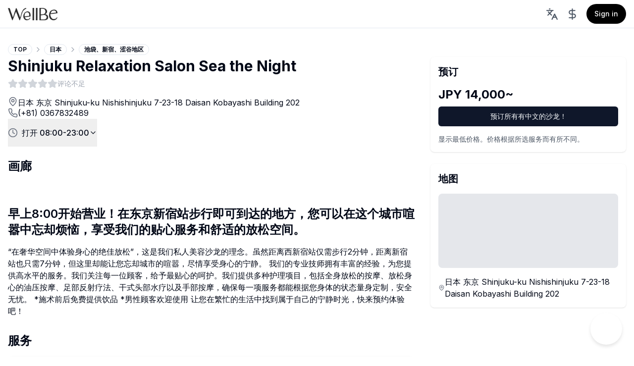

--- FILE ---
content_type: text/html; charset=utf-8
request_url: https://wellbe-asia.com/zh/store/sea-the-night
body_size: 18314
content:
<!DOCTYPE html><html lang="zh" dir="ltr"><head><meta charSet="utf-8"/><meta name="viewport" content="width=device-width, initial-scale=1"/><link rel="stylesheet" href="/en/store/_next/static/css/097c1ca3e8214767.css" data-precedence="next"/><link rel="preload" as="script" fetchPriority="low" href="/en/store/_next/static/chunks/webpack-9c1c4a9d724997ad.js"/><script src="/en/store/_next/static/chunks/4bd1b696-2338c6bb714db912.js" async=""></script><script src="/en/store/_next/static/chunks/1517-b80f89ffc5b0d76a.js" async=""></script><script src="/en/store/_next/static/chunks/main-app-4e709f964e544882.js" async=""></script><script src="/en/store/_next/static/chunks/8173-a774c4004cb0b84f.js" async=""></script><script src="/en/store/_next/static/chunks/5565-e228185abf7ea1ed.js" async=""></script><script src="/en/store/_next/static/chunks/1345-59b67ca3d066546f.js" async=""></script><script src="/en/store/_next/static/chunks/4520-debf248bd3604fe6.js" async=""></script><script src="/en/store/_next/static/chunks/2651-cf98f4923040ced8.js" async=""></script><script src="/en/store/_next/static/chunks/9594-02094077fad6e0e6.js" async=""></script><script src="/en/store/_next/static/chunks/7505-5bdce2e559a3598e.js" async=""></script><script src="/en/store/_next/static/chunks/3486-a9c86c2692a30081.js" async=""></script><script src="/en/store/_next/static/chunks/7721-a888c1b2a47528a1.js" async=""></script><script src="/en/store/_next/static/chunks/app/%5Blang%5D/page-98010c43dbfa8e4f.js" async=""></script><script src="/en/store/_next/static/chunks/7762-a32a48f606c5d969.js" async=""></script><script src="/en/store/_next/static/chunks/7844-0c26575b458189e0.js" async=""></script><script src="/en/store/_next/static/chunks/1886-85b5dcb4ce3b5975.js" async=""></script><script src="/en/store/_next/static/chunks/app/%5Blang%5D/store/%5Bid%5D/page-b5ad5d213f5b5747.js" async=""></script><script src="/en/store/_next/static/chunks/fc2f6fa8-4b3ccc69363aa6c3.js" async=""></script><script src="/en/store/_next/static/chunks/3705-5ed86cae368b844b.js" async=""></script><script src="/en/store/_next/static/chunks/6540-a6c9e63a68ae8137.js" async=""></script><script src="/en/store/_next/static/chunks/1663-bd5bbba47bb15951.js" async=""></script><script src="/en/store/_next/static/chunks/app/%5Blang%5D/layout-ef83e576ef8bd118.js" async=""></script><link rel="preload" href="https://www.googletagmanager.com/gtag/js?id=G-0WZ1D9MWSE" as="script"/><meta name="next-size-adjust" content=""/><link rel="apple-touch-icon" sizes="180x180" href="https://p2-8f79b6a6.imageflux.jp/apple-touch-icon.png"/><link rel="icon" type="image/png" sizes="32x32" href="https://p2-8f79b6a6.imageflux.jp/favicon-32x32.png"/><link rel="icon" type="image/png" sizes="16x16" href="https://p2-8f79b6a6.imageflux.jp/favicon-16x16.png"/><meta name="msapplication-TileColor" content="#ffe153"/><meta name="theme-color" content="#ffe153"/><title>Shinjuku Relaxation Salon Sea the Night | 日本与越南顶级水疗及美容沙龙 | WellBe</title><meta name="description" content="早上8:00开始营业！在东京新宿站步行即可到达的地方，您可以在这个城市喧嚣中忘却烦恼，享受我们的贴心服务和舒适的放松空间。 | 探索沙龙详情——菜单、评论、位置及优惠。随时通过 WellBe 在线预订日本与越南的顶级水疗、美容沙龙及美发沙龙。"/><meta name="keywords" content="详细沙龙信息, 值得信赖的水疗详情, 美容沙龙洞察, 高端健康, 定制面部护理, 签名按摩服务, 独家放松服务, 详细美发沙龙信息, 创意染发选项, 现代发型, 专业烫发, 美甲沙龙详情, 持久凝胶美甲, 精准修甲, 日本水疗预订, 越南健康指南, 详细预订信息, 专业抗衰老服务, 美白疗程, 高评分沙龙评论"/><meta property="og:title" content="Shinjuku Relaxation Salon Sea the Night | 日本与越南顶级水疗及美容沙龙 | WellBe"/><meta property="og:description" content="早上8:00开始营业！在东京新宿站步行即可到达的地方，您可以在这个城市喧嚣中忘却烦恼，享受我们的贴心服务和舒适的放松空间。 | 探索沙龙详情——菜单、评论、位置及优惠。随时通过 WellBe 在线预订日本与越南的顶级水疗、美容沙龙及美发沙龙。"/><meta property="og:url" content="https://localhost:3001/zh/store/sea-the-night"/><meta property="og:site_name" content="Shinjuku Relaxation Salon Sea the Night | 日本与越南顶级水疗及美容沙龙 | WellBe"/><meta property="og:image" content="https://p2-8f79b6a6.imageflux.jp/7225b0f9-87d5-4362-8444-9040d25f8497.jpeg"/><meta property="og:image" content="https://p2-8f79b6a6.imageflux.jp/9e1f3ae7-a930-4f82-9cd9-010585443b75.jpeg"/><meta property="og:image" content="https://p2-8f79b6a6.imageflux.jp/f0058c9a-d34c-4746-a430-ae5753b05ff9.jpeg"/><meta property="og:image" content="https://p2-8f79b6a6.imageflux.jp/456a3310-5c7f-47a9-b921-f976cbf35e5a.jpeg"/><meta property="og:image" content="https://p2-8f79b6a6.imageflux.jp/4221b493-4649-473e-8429-496fa1422c7e.jpeg"/><meta property="og:image" content="https://p2-8f79b6a6.imageflux.jp/2f362059-0057-4e23-8f44-e22ab86f4ad1.jpeg"/><meta property="og:type" content="website"/><meta name="twitter:card" content="summary_large_image"/><meta name="twitter:title" content="Shinjuku Relaxation Salon Sea the Night | 日本与越南顶级水疗及美容沙龙 | WellBe"/><meta name="twitter:description" content="早上8:00开始营业！在东京新宿站步行即可到达的地方，您可以在这个城市喧嚣中忘却烦恼，享受我们的贴心服务和舒适的放松空间。 | 探索沙龙详情——菜单、评论、位置及优惠。随时通过 WellBe 在线预订日本与越南的顶级水疗、美容沙龙及美发沙龙。"/><meta name="twitter:image" content="https://p2-8f79b6a6.imageflux.jp/7225b0f9-87d5-4362-8444-9040d25f8497.jpeg"/><meta name="twitter:image" content="https://p2-8f79b6a6.imageflux.jp/9e1f3ae7-a930-4f82-9cd9-010585443b75.jpeg"/><meta name="twitter:image" content="https://p2-8f79b6a6.imageflux.jp/f0058c9a-d34c-4746-a430-ae5753b05ff9.jpeg"/><meta name="twitter:image" content="https://p2-8f79b6a6.imageflux.jp/456a3310-5c7f-47a9-b921-f976cbf35e5a.jpeg"/><meta name="twitter:image" content="https://p2-8f79b6a6.imageflux.jp/4221b493-4649-473e-8429-496fa1422c7e.jpeg"/><meta name="twitter:image" content="https://p2-8f79b6a6.imageflux.jp/2f362059-0057-4e23-8f44-e22ab86f4ad1.jpeg"/><script src="/en/store/_next/static/chunks/polyfills-42372ed130431b0a.js" noModule=""></script></head><body class="__className_0a51e0"><noscript>
      <iframe src="https://www.googletagmanager.com/ns.html?id=GTM-PX4CCDP"
        height="0" width="0" style="display:none;visibility:hidden"></iframe>
    </noscript><header class="sticky top-0 z-50 w-full border-b bg-background/95 backdrop-blur supports-[backdrop-filter]:bg-background/60"><div class="container flex mx-auto px-4 h-14 items-center"><div class="flex flex-1 items-center justify-between space-x-2"><div class="w-full flex-1 md:w-auto md:flex-none"><a class="mr-6 flex items-center space-x-2" href="/"><img alt="WellBe" loading="lazy" width="100" height="20" decoding="async" data-nimg="1" style="color:transparent" srcSet="https://p2-8f79b6a6.imageflux.jp/w=128,a=0,f=webp:auto/logo.png 1x, https://p2-8f79b6a6.imageflux.jp/w=256,a=0,f=webp:auto/logo.png 2x" src="https://p2-8f79b6a6.imageflux.jp/w=256,a=0,f=webp:auto/logo.png"/></a></div><div class="flex items-center space-x-2"><div class="text-gray-600 cursor-pointer" aria-label="Select Language"><svg xmlns="http://www.w3.org/2000/svg" width="25" height="25" viewBox="0 0 24 24" fill="none" stroke="currentColor" stroke-width="2" stroke-linecap="round" stroke-linejoin="round" class="lucide lucide-languages mr-2"><path d="m5 8 6 6"></path><path d="m4 14 6-6 2-3"></path><path d="M2 5h12"></path><path d="M7 2h1"></path><path d="m22 22-5-10-5 10"></path><path d="M14 18h6"></path></svg></div><div class="text-gray-600 cursor-pointer" aria-label="Select Currency"><svg xmlns="http://www.w3.org/2000/svg" width="25" height="25" viewBox="0 0 24 24" fill="none" stroke="currentColor" stroke-width="2" stroke-linecap="round" stroke-linejoin="round" class="lucide lucide-dollar-sign mr-2"><line x1="12" x2="12" y1="2" y2="22"></line><path d="M17 5H9.5a3.5 3.5 0 0 0 0 7h5a3.5 3.5 0 0 1 0 7H6"></path></svg></div><button class="inline-flex items-center justify-center gap-2 whitespace-nowrap text-sm font-medium ring-offset-background transition-colors focus-visible:outline-none focus-visible:ring-2 focus-visible:ring-ring focus-visible:ring-offset-2 disabled:pointer-events-none disabled:opacity-50 [&amp;_svg]:pointer-events-none [&amp;_svg]:size-4 [&amp;_svg]:shrink-0 h-10 px-4 py-2 rounded-full bg-black text-white hover:bg-gray-800">Sign in</button></div></div></div></header><!--$--><!--$?--><template id="B:0"></template><main class="container mx-auto px-4 py-8"><div class="grid gap-8 lg:grid-cols-3"><div class="lg:col-span-2"><div class="animate-pulse rounded-md bg-muted h-5 md:w-1/2 mb-2"></div><div class="animate-pulse rounded-md bg-muted h-16 md:h-10 md:mb-2 mb-4"></div><div class="flex items-center gap-2 mb-4"><div class="animate-pulse rounded-md bg-muted w-24 h-5"></div></div><div class="flex flex-col gap-2 mb-10"><div class="flex items-center gap-2"><div class="animate-pulse rounded-md bg-muted w-5 h-5"></div><div class="animate-pulse rounded-md bg-muted w-40 h-5"></div></div><div class="flex items-center gap-2"><div class="animate-pulse rounded-md bg-muted w-5 h-5"></div><div class="animate-pulse rounded-md bg-muted w-40 h-5"></div></div><div class="flex items-center gap-2"><div class="animate-pulse rounded-md bg-muted w-5 h-5"></div><div class="animate-pulse rounded-md bg-muted w-40 h-5"></div></div></div><div class="animate-pulse rounded-md bg-muted h-8 w-3/4 mb-4"></div><div class="animate-pulse rounded-md bg-muted w-full aspect-video mb-8"></div><div class="animate-pulse rounded-md bg-muted h-6 w-1/4 mb-4"></div><div class="space-y-2 mb-8"><div class="animate-pulse rounded-md bg-muted h-4 w-full"></div><div class="animate-pulse rounded-md bg-muted h-4 w-full"></div><div class="animate-pulse rounded-md bg-muted h-4 w-3/4"></div></div><div class="animate-pulse rounded-md bg-muted h-6 w-1/4 mb-4"></div><div class="space-y-4 mb-8"><div class="bg-white p-4 rounded-lg shadow flex flex-col sm:flex-row sm:items-center sm:justify-between"><div class="mb-2 sm:mb-0"><div class="animate-pulse rounded-md bg-muted h-6 w-32 mb-1"></div><div class="animate-pulse rounded-md bg-muted h-4 w-24"></div></div><div class="flex-1 sm:mr-4"><div class="animate-pulse rounded-md bg-muted h-4 w-full"></div></div><div class="animate-pulse rounded-md bg-muted h-10 w-24 mt-2 sm:mt-0"></div></div><div class="bg-white p-4 rounded-lg shadow flex flex-col sm:flex-row sm:items-center sm:justify-between"><div class="mb-2 sm:mb-0"><div class="animate-pulse rounded-md bg-muted h-6 w-32 mb-1"></div><div class="animate-pulse rounded-md bg-muted h-4 w-24"></div></div><div class="flex-1 sm:mr-4"><div class="animate-pulse rounded-md bg-muted h-4 w-full"></div></div><div class="animate-pulse rounded-md bg-muted h-10 w-24 mt-2 sm:mt-0"></div></div><div class="bg-white p-4 rounded-lg shadow flex flex-col sm:flex-row sm:items-center sm:justify-between"><div class="mb-2 sm:mb-0"><div class="animate-pulse rounded-md bg-muted h-6 w-32 mb-1"></div><div class="animate-pulse rounded-md bg-muted h-4 w-24"></div></div><div class="flex-1 sm:mr-4"><div class="animate-pulse rounded-md bg-muted h-4 w-full"></div></div><div class="animate-pulse rounded-md bg-muted h-10 w-24 mt-2 sm:mt-0"></div></div><div class="bg-white p-4 rounded-lg shadow flex flex-col sm:flex-row sm:items-center sm:justify-between"><div class="mb-2 sm:mb-0"><div class="animate-pulse rounded-md bg-muted h-6 w-32 mb-1"></div><div class="animate-pulse rounded-md bg-muted h-4 w-24"></div></div><div class="flex-1 sm:mr-4"><div class="animate-pulse rounded-md bg-muted h-4 w-full"></div></div><div class="animate-pulse rounded-md bg-muted h-10 w-24 mt-2 sm:mt-0"></div></div><div class="bg-white p-4 rounded-lg shadow flex flex-col sm:flex-row sm:items-center sm:justify-between"><div class="mb-2 sm:mb-0"><div class="animate-pulse rounded-md bg-muted h-6 w-32 mb-1"></div><div class="animate-pulse rounded-md bg-muted h-4 w-24"></div></div><div class="flex-1 sm:mr-4"><div class="animate-pulse rounded-md bg-muted h-4 w-full"></div></div><div class="animate-pulse rounded-md bg-muted h-10 w-24 mt-2 sm:mt-0"></div></div></div><div class="animate-pulse rounded-md bg-muted h-6 w-1/4 mb-4"></div><div class="space-y-4 mb-8"><div class="border-b pb-4"><div class="flex items-center gap-4 mb-2"><div class="animate-pulse bg-muted w-12 h-12 rounded-full"></div><div><div class="animate-pulse rounded-md bg-muted h-5 w-32 mb-1"></div><div class="animate-pulse rounded-md bg-muted h-4 w-24"></div></div></div><div class="animate-pulse rounded-md bg-muted h-4 w-full mb-2"></div><div class="animate-pulse rounded-md bg-muted h-4 w-3/4 mb-2"></div><div class="animate-pulse rounded-md bg-muted h-8 w-32"></div></div><div class="border-b pb-4"><div class="flex items-center gap-4 mb-2"><div class="animate-pulse bg-muted w-12 h-12 rounded-full"></div><div><div class="animate-pulse rounded-md bg-muted h-5 w-32 mb-1"></div><div class="animate-pulse rounded-md bg-muted h-4 w-24"></div></div></div><div class="animate-pulse rounded-md bg-muted h-4 w-full mb-2"></div><div class="animate-pulse rounded-md bg-muted h-4 w-3/4 mb-2"></div><div class="animate-pulse rounded-md bg-muted h-8 w-32"></div></div><div class="border-b pb-4"><div class="flex items-center gap-4 mb-2"><div class="animate-pulse bg-muted w-12 h-12 rounded-full"></div><div><div class="animate-pulse rounded-md bg-muted h-5 w-32 mb-1"></div><div class="animate-pulse rounded-md bg-muted h-4 w-24"></div></div></div><div class="animate-pulse rounded-md bg-muted h-4 w-full mb-2"></div><div class="animate-pulse rounded-md bg-muted h-4 w-3/4 mb-2"></div><div class="animate-pulse rounded-md bg-muted h-8 w-32"></div></div></div><div class="animate-pulse rounded-md bg-muted h-6 w-1/3 mb-4"></div><div class="grid grid-cols-1 sm:grid-cols-2 lg:grid-cols-3 gap-6"><div class="bg-white rounded-lg shadow-md overflow-hidden"><div class="animate-pulse rounded-md bg-muted w-full h-48"></div><div class="p-4"><div class="animate-pulse rounded-md bg-muted h-6 w-3/4 mb-2"></div><div class="animate-pulse rounded-md bg-muted h-4 w-1/2 mb-2"></div><div class="animate-pulse rounded-md bg-muted h-4 w-full"></div><div class="animate-pulse rounded-md bg-muted h-4 w-5/6"></div></div></div><div class="bg-white rounded-lg shadow-md overflow-hidden"><div class="animate-pulse rounded-md bg-muted w-full h-48"></div><div class="p-4"><div class="animate-pulse rounded-md bg-muted h-6 w-3/4 mb-2"></div><div class="animate-pulse rounded-md bg-muted h-4 w-1/2 mb-2"></div><div class="animate-pulse rounded-md bg-muted h-4 w-full"></div><div class="animate-pulse rounded-md bg-muted h-4 w-5/6"></div></div></div><div class="bg-white rounded-lg shadow-md overflow-hidden"><div class="animate-pulse rounded-md bg-muted w-full h-48"></div><div class="p-4"><div class="animate-pulse rounded-md bg-muted h-6 w-3/4 mb-2"></div><div class="animate-pulse rounded-md bg-muted h-4 w-1/2 mb-2"></div><div class="animate-pulse rounded-md bg-muted h-4 w-full"></div><div class="animate-pulse rounded-md bg-muted h-4 w-5/6"></div></div></div></div></div><div class="lg:col-span-1"><div class="sticky top-4"><div class="bg-white p-4 rounded-lg shadow mb-6"><div class="animate-pulse rounded-md bg-muted h-6 w-1/2 mb-4"></div><div class="animate-pulse rounded-md bg-muted h-8 w-1/3 mb-2"></div><div class="animate-pulse rounded-md bg-muted h-10 w-full mb-4"></div><div class="animate-pulse rounded-md bg-muted h-4 w-full"></div><div class="animate-pulse rounded-md bg-muted h-4 w-5/6"></div></div><div class="animate-pulse bg-muted w-full aspect-square rounded-lg"></div></div></div></div></main><!--/$--><!--/$--><footer class="bg-gray-100 py-8 mt-8 flex flex-wrap justify-center"><div class="container"><div class="flex flex-wrap justify-center gap-x-6 gap-y-2 mb-6"><a class="text-sm text-gray-600 hover:text-gray-900 hover:underline" target="" href="/blog">博客</a><a class="text-sm text-gray-600 hover:text-gray-900 hover:underline" target="" href="/faq">常问问题</a><a class="text-sm text-gray-600 hover:text-gray-900 hover:underline" target="" href="/privacy">隐私政策</a><a class="text-sm text-gray-600 hover:text-gray-900 hover:underline" target="" href="https://docs.google.com/forms/d/e/1FAIpQLScO9aQ69SAo8IiMpNZH2P3X7Fw7-5kAdXVBLCKeegmwMC5gbA/viewform">更加定制化的体验</a><a class="text-sm text-gray-600 hover:text-gray-900 hover:underline" target="" href="/terms">使用条款</a><a class="text-sm text-gray-600 hover:text-gray-900 hover:underline" target="" href="/for-merchant">希望上市的沙龙</a><a class="text-sm text-gray-600 hover:text-gray-900 hover:underline" target="" href="/cancellation-policy">取消政策</a><a class="text-sm text-gray-600 hover:text-gray-900 hover:underline" target="_blank" href="https://corp.realize-wellbe.com/">运营公司</a></div><div class="text-center text-sm text-gray-500"><p>© <!-- -->2026<!-- --> WellBe All rights reserved.</p></div></div></footer><div role="region" aria-label="Notifications (F8)" tabindex="-1" style="pointer-events:none"><ol tabindex="-1" class="fixed top-0 z-[100] flex max-h-screen w-full flex-col-reverse p-4 sm:bottom-0 sm:right-0 sm:top-auto sm:flex-col md:max-w-[420px]"></ol></div><script src="/en/store/_next/static/chunks/webpack-9c1c4a9d724997ad.js" async=""></script><div hidden id="S:0"><template id="P:1"></template></div><script>(self.__next_f=self.__next_f||[]).push([0])</script><script>self.__next_f.push([1,"1:\"$Sreact.fragment\"\n2:I[5244,[],\"\"]\n3:I[3866,[],\"\"]\n6:I[6213,[],\"OutletBoundary\"]\n8:I[3991,[\"8173\",\"static/chunks/8173-a774c4004cb0b84f.js\",\"5565\",\"static/chunks/5565-e228185abf7ea1ed.js\",\"1345\",\"static/chunks/1345-59b67ca3d066546f.js\",\"4520\",\"static/chunks/4520-debf248bd3604fe6.js\",\"2651\",\"static/chunks/2651-cf98f4923040ced8.js\",\"9594\",\"static/chunks/9594-02094077fad6e0e6.js\",\"7505\",\"static/chunks/7505-5bdce2e559a3598e.js\",\"3486\",\"static/chunks/3486-a9c86c2692a30081.js\",\"7721\",\"static/chunks/7721-a888c1b2a47528a1.js\",\"911\",\"static/chunks/app/%5Blang%5D/page-98010c43dbfa8e4f.js\"],\"ImageBlockWithWidth\"]\n9:I[4478,[\"8173\",\"static/chunks/8173-a774c4004cb0b84f.js\",\"5565\",\"static/chunks/5565-e228185abf7ea1ed.js\",\"1345\",\"static/chunks/1345-59b67ca3d066546f.js\",\"4520\",\"static/chunks/4520-debf248bd3604fe6.js\",\"2651\",\"static/chunks/2651-cf98f4923040ced8.js\",\"9594\",\"static/chunks/9594-02094077fad6e0e6.js\",\"7505\",\"static/chunks/7505-5bdce2e559a3598e.js\",\"3486\",\"static/chunks/3486-a9c86c2692a30081.js\",\"7721\",\"static/chunks/7721-a888c1b2a47528a1.js\",\"911\",\"static/chunks/app/%5Blang%5D/page-98010c43dbfa8e4f.js\"],\"Carousel\"]\na:I[4478,[\"8173\",\"static/chunks/8173-a774c4004cb0b84f.js\",\"5565\",\"static/chunks/5565-e228185abf7ea1ed.js\",\"1345\",\"static/chunks/1345-59b67ca3d066546f.js\",\"4520\",\"static/chunks/4520-debf248bd3604fe6.js\",\"2651\",\"static/chunks/2651-cf98f4923040ced8.js\",\"9594\",\"static/chunks/9594-02094077fad6e0e6.js\",\"7505\",\"static/chunks/7505-5bdce2e559a3598e.js\",\"3486\",\"static/chunks/3486-a9c86c2692a30081.js\",\"7721\",\"static/chunks/7721-a888c1b2a47528a1.js\",\"911\",\"static/chunks/app/%5Blang%5D/page-98010c43dbfa8e4f.js\"],\"CarouselContent\"]\nb:I[4478,[\"8173\",\"static/chunks/8173-a774c4004cb0b84f.js\",\"5565\",\"static/chunks/5565-e228185abf7ea1ed.js\",\"1345\",\"static/chunks/1345-59b67ca3d066546f.js\",\"4520\",\"static/chunks/4520-debf248bd3604fe6.js\",\"2651\",\"static/chunks/2651-cf98f4923040ced8.js\",\"9594\",\"static/chunks/9594-02094077fad6e0e6.js\",\"7505\",\"static/chunks/7505-5bdce2e559a3598e.js\",\"3486\",\"static/chunks/3486-a9c86c2692a30081.js\",\"7"])</script><script>self.__next_f.push([1,"721\",\"static/chunks/7721-a888c1b2a47528a1.js\",\"911\",\"static/chunks/app/%5Blang%5D/page-98010c43dbfa8e4f.js\"],\"CarouselItem\"]\nc:I[4478,[\"8173\",\"static/chunks/8173-a774c4004cb0b84f.js\",\"5565\",\"static/chunks/5565-e228185abf7ea1ed.js\",\"1345\",\"static/chunks/1345-59b67ca3d066546f.js\",\"4520\",\"static/chunks/4520-debf248bd3604fe6.js\",\"2651\",\"static/chunks/2651-cf98f4923040ced8.js\",\"9594\",\"static/chunks/9594-02094077fad6e0e6.js\",\"7505\",\"static/chunks/7505-5bdce2e559a3598e.js\",\"3486\",\"static/chunks/3486-a9c86c2692a30081.js\",\"7721\",\"static/chunks/7721-a888c1b2a47528a1.js\",\"911\",\"static/chunks/app/%5Blang%5D/page-98010c43dbfa8e4f.js\"],\"CarouselPrevious\"]\nd:I[4478,[\"8173\",\"static/chunks/8173-a774c4004cb0b84f.js\",\"5565\",\"static/chunks/5565-e228185abf7ea1ed.js\",\"1345\",\"static/chunks/1345-59b67ca3d066546f.js\",\"4520\",\"static/chunks/4520-debf248bd3604fe6.js\",\"2651\",\"static/chunks/2651-cf98f4923040ced8.js\",\"9594\",\"static/chunks/9594-02094077fad6e0e6.js\",\"7505\",\"static/chunks/7505-5bdce2e559a3598e.js\",\"3486\",\"static/chunks/3486-a9c86c2692a30081.js\",\"7721\",\"static/chunks/7721-a888c1b2a47528a1.js\",\"911\",\"static/chunks/app/%5Blang%5D/page-98010c43dbfa8e4f.js\"],\"CarouselNext\"]\ne:I[6213,[],\"MetadataBoundary\"]\n10:I[6213,[],\"ViewportBoundary\"]\n12:I[4835,[],\"\"]\n13:I[3704,[\"8173\",\"static/chunks/8173-a774c4004cb0b84f.js\",\"5565\",\"static/chunks/5565-e228185abf7ea1ed.js\",\"1345\",\"static/chunks/1345-59b67ca3d066546f.js\",\"4520\",\"static/chunks/4520-debf248bd3604fe6.js\",\"2651\",\"static/chunks/2651-cf98f4923040ced8.js\",\"9594\",\"static/chunks/9594-02094077fad6e0e6.js\",\"7762\",\"static/chunks/7762-a32a48f606c5d969.js\",\"7844\",\"static/chunks/7844-0c26575b458189e0.js\",\"1886\",\"static/chunks/1886-85b5dcb4ce3b5975.js\",\"7721\",\"static/chunks/7721-a888c1b2a47528a1.js\",\"8117\",\"static/chunks/app/%5Blang%5D/store/%5Bid%5D/page-b5ad5d213f5b5747.js\"],\"\"]\n14:I[2144,[\"7753\",\"static/chunks/fc2f6fa8-4b3ccc69363aa6c3.js\",\"8173\",\"static/chunks/8173-a774c4004cb0b84f.js\",\"5565\",\"static/chunks/5565-e228185abf7ea1ed.js\",\"1345\",\"static/chunks/1345-59b67ca3d066546f.js\",\"4520\",\"static"])</script><script>self.__next_f.push([1,"/chunks/4520-debf248bd3604fe6.js\",\"2651\",\"static/chunks/2651-cf98f4923040ced8.js\",\"9594\",\"static/chunks/9594-02094077fad6e0e6.js\",\"7762\",\"static/chunks/7762-a32a48f606c5d969.js\",\"3705\",\"static/chunks/3705-5ed86cae368b844b.js\",\"6540\",\"static/chunks/6540-a6c9e63a68ae8137.js\",\"1663\",\"static/chunks/1663-bd5bbba47bb15951.js\",\"5160\",\"static/chunks/app/%5Blang%5D/layout-ef83e576ef8bd118.js\"],\"default\"]\n15:I[788,[\"7753\",\"static/chunks/fc2f6fa8-4b3ccc69363aa6c3.js\",\"8173\",\"static/chunks/8173-a774c4004cb0b84f.js\",\"5565\",\"static/chunks/5565-e228185abf7ea1ed.js\",\"1345\",\"static/chunks/1345-59b67ca3d066546f.js\",\"4520\",\"static/chunks/4520-debf248bd3604fe6.js\",\"2651\",\"static/chunks/2651-cf98f4923040ced8.js\",\"9594\",\"static/chunks/9594-02094077fad6e0e6.js\",\"7762\",\"static/chunks/7762-a32a48f606c5d969.js\",\"3705\",\"static/chunks/3705-5ed86cae368b844b.js\",\"6540\",\"static/chunks/6540-a6c9e63a68ae8137.js\",\"1663\",\"static/chunks/1663-bd5bbba47bb15951.js\",\"5160\",\"static/chunks/app/%5Blang%5D/layout-ef83e576ef8bd118.js\"],\"Header\"]\n17:I[1650,[\"7753\",\"static/chunks/fc2f6fa8-4b3ccc69363aa6c3.js\",\"8173\",\"static/chunks/8173-a774c4004cb0b84f.js\",\"5565\",\"static/chunks/5565-e228185abf7ea1ed.js\",\"1345\",\"static/chunks/1345-59b67ca3d066546f.js\",\"4520\",\"static/chunks/4520-debf248bd3604fe6.js\",\"2651\",\"static/chunks/2651-cf98f4923040ced8.js\",\"9594\",\"static/chunks/9594-02094077fad6e0e6.js\",\"7762\",\"static/chunks/7762-a32a48f606c5d969.js\",\"3705\",\"static/chunks/3705-5ed86cae368b844b.js\",\"6540\",\"static/chunks/6540-a6c9e63a68ae8137.js\",\"1663\",\"static/chunks/1663-bd5bbba47bb15951.js\",\"5160\",\"static/chunks/app/%5Blang%5D/layout-ef83e576ef8bd118.js\"],\"Toaster\"]\n18:I[766,[\"7753\",\"static/chunks/fc2f6fa8-4b3ccc69363aa6c3.js\",\"8173\",\"static/chunks/8173-a774c4004cb0b84f.js\",\"5565\",\"static/chunks/5565-e228185abf7ea1ed.js\",\"1345\",\"static/chunks/1345-59b67ca3d066546f.js\",\"4520\",\"static/chunks/4520-debf248bd3604fe6.js\",\"2651\",\"static/chunks/2651-cf98f4923040ced8.js\",\"9594\",\"static/chunks/9594-02094077fad6e0e6.js\",\"7762\",\"static/chunks/7762-a32a48f606c5d969.js\",\"3705\",\"stati"])</script><script>self.__next_f.push([1,"c/chunks/3705-5ed86cae368b844b.js\",\"6540\",\"static/chunks/6540-a6c9e63a68ae8137.js\",\"1663\",\"static/chunks/1663-bd5bbba47bb15951.js\",\"5160\",\"static/chunks/app/%5Blang%5D/layout-ef83e576ef8bd118.js\"],\"GoogleAnalytics\"]\n:HL[\"/en/store/_next/static/media/e4af272ccee01ff0-s.p.woff2\",\"font\",{\"crossOrigin\":\"\",\"type\":\"font/woff2\"}]\n:HL[\"/en/store/_next/static/css/097c1ca3e8214767.css\",\"style\"]\n"])</script><script>self.__next_f.push([1,"0:{\"P\":null,\"b\":\"0i8Bbk9QDY8Lmq36YfmJW\",\"p\":\"/en/store\",\"c\":[\"\",\"zh\",\"store\",\"sea-the-night\"],\"i\":false,\"f\":[[[\"\",{\"children\":[[\"lang\",\"zh\",\"d\"],{\"children\":[\"store\",{\"children\":[[\"id\",\"sea-the-night\",\"d\"],{\"children\":[\"__PAGE__\",{}]}]}]},\"$undefined\",\"$undefined\",true]}],[\"\",[\"$\",\"$1\",\"c\",{\"children\":[null,[\"$\",\"$L2\",null,{\"parallelRouterKey\":\"children\",\"segmentPath\":[\"children\"],\"error\":\"$undefined\",\"errorStyles\":\"$undefined\",\"errorScripts\":\"$undefined\",\"template\":[\"$\",\"$L3\",null,{}],\"templateStyles\":\"$undefined\",\"templateScripts\":\"$undefined\",\"notFound\":[[],[[\"$\",\"title\",null,{\"children\":\"404: This page could not be found.\"}],[\"$\",\"div\",null,{\"style\":{\"fontFamily\":\"system-ui,\\\"Segoe UI\\\",Roboto,Helvetica,Arial,sans-serif,\\\"Apple Color Emoji\\\",\\\"Segoe UI Emoji\\\"\",\"height\":\"100vh\",\"textAlign\":\"center\",\"display\":\"flex\",\"flexDirection\":\"column\",\"alignItems\":\"center\",\"justifyContent\":\"center\"},\"children\":[\"$\",\"div\",null,{\"children\":[[\"$\",\"style\",null,{\"dangerouslySetInnerHTML\":{\"__html\":\"body{color:#000;background:#fff;margin:0}.next-error-h1{border-right:1px solid rgba(0,0,0,.3)}@media (prefers-color-scheme:dark){body{color:#fff;background:#000}.next-error-h1{border-right:1px solid rgba(255,255,255,.3)}}\"}}],[\"$\",\"h1\",null,{\"className\":\"next-error-h1\",\"style\":{\"display\":\"inline-block\",\"margin\":\"0 20px 0 0\",\"padding\":\"0 23px 0 0\",\"fontSize\":24,\"fontWeight\":500,\"verticalAlign\":\"top\",\"lineHeight\":\"49px\"},\"children\":404}],[\"$\",\"div\",null,{\"style\":{\"display\":\"inline-block\"},\"children\":[\"$\",\"h2\",null,{\"style\":{\"fontSize\":14,\"fontWeight\":400,\"lineHeight\":\"49px\",\"margin\":0},\"children\":\"This page could not be found.\"}]}]]}]}]]],\"forbidden\":\"$undefined\",\"unauthorized\":\"$undefined\"}]]}],{\"children\":[[\"lang\",\"zh\",\"d\"],[\"$\",\"$1\",\"c\",{\"children\":[[[\"$\",\"link\",\"0\",{\"rel\":\"stylesheet\",\"href\":\"/en/store/_next/static/css/097c1ca3e8214767.css\",\"precedence\":\"next\",\"crossOrigin\":\"$undefined\",\"nonce\":\"$undefined\"}]],\"$L4\"]}],{\"children\":[\"store\",[\"$\",\"$1\",\"c\",{\"children\":[null,[\"$\",\"$L2\",null,{\"parallelRouterKey\":\"children\",\"segmentPath\":[\"children\",\"$0:f:0:1:2:children:0\",\"children\",\"store\",\"children\"],\"error\":\"$undefined\",\"errorStyles\":\"$undefined\",\"errorScripts\":\"$undefined\",\"template\":[\"$\",\"$L3\",null,{}],\"templateStyles\":\"$undefined\",\"templateScripts\":\"$undefined\",\"notFound\":\"$undefined\",\"forbidden\":\"$undefined\",\"unauthorized\":\"$undefined\"}]]}],{\"children\":[[\"id\",\"sea-the-night\",\"d\"],[\"$\",\"$1\",\"c\",{\"children\":[null,[\"$\",\"$L2\",null,{\"parallelRouterKey\":\"children\",\"segmentPath\":[\"children\",\"$0:f:0:1:2:children:0\",\"children\",\"store\",\"children\",\"$0:f:0:1:2:children:2:children:2:children:0\",\"children\"],\"error\":\"$undefined\",\"errorStyles\":\"$undefined\",\"errorScripts\":\"$undefined\",\"template\":[\"$\",\"$L3\",null,{}],\"templateStyles\":\"$undefined\",\"templateScripts\":\"$undefined\",\"notFound\":\"$undefined\",\"forbidden\":\"$undefined\",\"unauthorized\":\"$undefined\"}]]}],{\"children\":[\"__PAGE__\",[\"$\",\"$1\",\"c\",{\"children\":[\"$L5\",null,[\"$\",\"$L6\",null,{\"children\":\"$L7\"}]]}],{},null,false]},[[\"$\",\"main\",\"l\",{\"className\":\"container mx-auto px-4 py-8\",\"children\":[\"$\",\"div\",null,{\"className\":\"grid gap-8 lg:grid-cols-3\",\"children\":[[\"$\",\"div\",null,{\"className\":\"lg:col-span-2\",\"children\":[[\"$\",\"div\",null,{\"className\":\"animate-pulse rounded-md bg-muted h-5 md:w-1/2 mb-2\"}],[\"$\",\"div\",null,{\"className\":\"animate-pulse rounded-md bg-muted h-16 md:h-10 md:mb-2 mb-4\"}],[\"$\",\"div\",null,{\"className\":\"flex items-center gap-2 mb-4\",\"children\":[\"$\",\"div\",null,{\"className\":\"animate-pulse rounded-md bg-muted w-24 h-5\"}]}],[\"$\",\"div\",null,{\"className\":\"flex flex-col gap-2 mb-10\",\"children\":[[\"$\",\"div\",\"0\",{\"className\":\"flex items-center gap-2\",\"children\":[[\"$\",\"div\",null,{\"className\":\"animate-pulse rounded-md bg-muted w-5 h-5\"}],[\"$\",\"div\",null,{\"className\":\"animate-pulse rounded-md bg-muted w-40 h-5\"}]]}],[\"$\",\"div\",\"1\",{\"className\":\"flex items-center gap-2\",\"children\":[[\"$\",\"div\",null,{\"className\":\"animate-pulse rounded-md bg-muted w-5 h-5\"}],[\"$\",\"div\",null,{\"className\":\"animate-pulse rounded-md bg-muted w-40 h-5\"}]]}],[\"$\",\"div\",\"2\",{\"className\":\"flex items-center gap-2\",\"children\":[[\"$\",\"div\",null,{\"className\":\"animate-pulse rounded-md bg-muted w-5 h-5\"}],[\"$\",\"div\",null,{\"className\":\"animate-pulse rounded-md bg-muted w-40 h-5\"}]]}]]}],[\"$\",\"div\",null,{\"className\":\"animate-pulse rounded-md bg-muted h-8 w-3/4 mb-4\"}],[\"$\",\"div\",null,{\"className\":\"animate-pulse rounded-md bg-muted w-full aspect-video mb-8\"}],[\"$\",\"div\",null,{\"className\":\"animate-pulse rounded-md bg-muted h-6 w-1/4 mb-4\"}],[\"$\",\"div\",null,{\"className\":\"space-y-2 mb-8\",\"children\":[[\"$\",\"div\",null,{\"className\":\"animate-pulse rounded-md bg-muted h-4 w-full\"}],[\"$\",\"div\",null,{\"className\":\"animate-pulse rounded-md bg-muted h-4 w-full\"}],[\"$\",\"div\",null,{\"className\":\"animate-pulse rounded-md bg-muted h-4 w-3/4\"}]]}],[\"$\",\"div\",null,{\"className\":\"animate-pulse rounded-md bg-muted h-6 w-1/4 mb-4\"}],[\"$\",\"div\",null,{\"className\":\"space-y-4 mb-8\",\"children\":[[\"$\",\"div\",\"0\",{\"className\":\"bg-white p-4 rounded-lg shadow flex flex-col sm:flex-row sm:items-center sm:justify-between\",\"children\":[[\"$\",\"div\",null,{\"className\":\"mb-2 sm:mb-0\",\"children\":[[\"$\",\"div\",null,{\"className\":\"animate-pulse rounded-md bg-muted h-6 w-32 mb-1\"}],[\"$\",\"div\",null,{\"className\":\"animate-pulse rounded-md bg-muted h-4 w-24\"}]]}],[\"$\",\"div\",null,{\"className\":\"flex-1 sm:mr-4\",\"children\":[\"$\",\"div\",null,{\"className\":\"animate-pulse rounded-md bg-muted h-4 w-full\"}]}],[\"$\",\"div\",null,{\"className\":\"animate-pulse rounded-md bg-muted h-10 w-24 mt-2 sm:mt-0\"}]]}],[\"$\",\"div\",\"1\",{\"className\":\"bg-white p-4 rounded-lg shadow flex flex-col sm:flex-row sm:items-center sm:justify-between\",\"children\":[[\"$\",\"div\",null,{\"className\":\"mb-2 sm:mb-0\",\"children\":[[\"$\",\"div\",null,{\"className\":\"animate-pulse rounded-md bg-muted h-6 w-32 mb-1\"}],[\"$\",\"div\",null,{\"className\":\"animate-pulse rounded-md bg-muted h-4 w-24\"}]]}],[\"$\",\"div\",null,{\"className\":\"flex-1 sm:mr-4\",\"children\":[\"$\",\"div\",null,{\"className\":\"animate-pulse rounded-md bg-muted h-4 w-full\"}]}],[\"$\",\"div\",null,{\"className\":\"animate-pulse rounded-md bg-muted h-10 w-24 mt-2 sm:mt-0\"}]]}],[\"$\",\"div\",\"2\",{\"className\":\"bg-white p-4 rounded-lg shadow flex flex-col sm:flex-row sm:items-center sm:justify-between\",\"children\":[[\"$\",\"div\",null,{\"className\":\"mb-2 sm:mb-0\",\"children\":[[\"$\",\"div\",null,{\"className\":\"animate-pulse rounded-md bg-muted h-6 w-32 mb-1\"}],[\"$\",\"div\",null,{\"className\":\"animate-pulse rounded-md bg-muted h-4 w-24\"}]]}],[\"$\",\"div\",null,{\"className\":\"flex-1 sm:mr-4\",\"children\":[\"$\",\"div\",null,{\"className\":\"animate-pulse rounded-md bg-muted h-4 w-full\"}]}],[\"$\",\"div\",null,{\"className\":\"animate-pulse rounded-md bg-muted h-10 w-24 mt-2 sm:mt-0\"}]]}],[\"$\",\"div\",\"3\",{\"className\":\"bg-white p-4 rounded-lg shadow flex flex-col sm:flex-row sm:items-center sm:justify-between\",\"children\":[[\"$\",\"div\",null,{\"className\":\"mb-2 sm:mb-0\",\"children\":[[\"$\",\"div\",null,{\"className\":\"animate-pulse rounded-md bg-muted h-6 w-32 mb-1\"}],[\"$\",\"div\",null,{\"className\":\"animate-pulse rounded-md bg-muted h-4 w-24\"}]]}],[\"$\",\"div\",null,{\"className\":\"flex-1 sm:mr-4\",\"children\":[\"$\",\"div\",null,{\"className\":\"animate-pulse rounded-md bg-muted h-4 w-full\"}]}],[\"$\",\"div\",null,{\"className\":\"animate-pulse rounded-md bg-muted h-10 w-24 mt-2 sm:mt-0\"}]]}],[\"$\",\"div\",\"4\",{\"className\":\"bg-white p-4 rounded-lg shadow flex flex-col sm:flex-row sm:items-center sm:justify-between\",\"children\":[[\"$\",\"div\",null,{\"className\":\"mb-2 sm:mb-0\",\"children\":[[\"$\",\"div\",null,{\"className\":\"animate-pulse rounded-md bg-muted h-6 w-32 mb-1\"}],[\"$\",\"div\",null,{\"className\":\"animate-pulse rounded-md bg-muted h-4 w-24\"}]]}],[\"$\",\"div\",null,{\"className\":\"flex-1 sm:mr-4\",\"children\":[\"$\",\"div\",null,{\"className\":\"animate-pulse rounded-md bg-muted h-4 w-full\"}]}],[\"$\",\"div\",null,{\"className\":\"animate-pulse rounded-md bg-muted h-10 w-24 mt-2 sm:mt-0\"}]]}]]}],[\"$\",\"div\",null,{\"className\":\"animate-pulse rounded-md bg-muted h-6 w-1/4 mb-4\"}],[\"$\",\"div\",null,{\"className\":\"space-y-4 mb-8\",\"children\":[[\"$\",\"div\",\"0\",{\"className\":\"border-b pb-4\",\"children\":[[\"$\",\"div\",null,{\"className\":\"flex items-center gap-4 mb-2\",\"children\":[[\"$\",\"div\",null,{\"className\":\"animate-pulse bg-muted w-12 h-12 rounded-full\"}],[\"$\",\"div\",null,{\"children\":[[\"$\",\"div\",null,{\"className\":\"animate-pulse rounded-md bg-muted h-5 w-32 mb-1\"}],[\"$\",\"div\",null,{\"className\":\"animate-pulse rounded-md bg-muted h-4 w-24\"}]]}]]}],[\"$\",\"div\",null,{\"className\":\"animate-pulse rounded-md bg-muted h-4 w-full mb-2\"}],[\"$\",\"div\",null,{\"className\":\"animate-pulse rounded-md bg-muted h-4 w-3/4 mb-2\"}],[\"$\",\"div\",null,{\"className\":\"animate-pulse rounded-md bg-muted h-8 w-32\"}]]}],[\"$\",\"div\",\"1\",{\"className\":\"border-b pb-4\",\"children\":[[\"$\",\"div\",null,{\"className\":\"flex items-center gap-4 mb-2\",\"children\":[[\"$\",\"div\",null,{\"className\":\"animate-pulse bg-muted w-12 h-12 rounded-full\"}],[\"$\",\"div\",null,{\"children\":[[\"$\",\"div\",null,{\"className\":\"animate-pulse rounded-md bg-muted h-5 w-32 mb-1\"}],[\"$\",\"div\",null,{\"className\":\"animate-pulse rounded-md bg-muted h-4 w-24\"}]]}]]}],[\"$\",\"div\",null,{\"className\":\"animate-pulse rounded-md bg-muted h-4 w-full mb-2\"}],[\"$\",\"div\",null,{\"className\":\"animate-pulse rounded-md bg-muted h-4 w-3/4 mb-2\"}],[\"$\",\"div\",null,{\"className\":\"animate-pulse rounded-md bg-muted h-8 w-32\"}]]}],[\"$\",\"div\",\"2\",{\"className\":\"border-b pb-4\",\"children\":[[\"$\",\"div\",null,{\"className\":\"flex items-center gap-4 mb-2\",\"children\":[[\"$\",\"div\",null,{\"className\":\"animate-pulse bg-muted w-12 h-12 rounded-full\"}],[\"$\",\"div\",null,{\"children\":[[\"$\",\"div\",null,{\"className\":\"animate-pulse rounded-md bg-muted h-5 w-32 mb-1\"}],[\"$\",\"div\",null,{\"className\":\"animate-pulse rounded-md bg-muted h-4 w-24\"}]]}]]}],[\"$\",\"div\",null,{\"className\":\"animate-pulse rounded-md bg-muted h-4 w-full mb-2\"}],[\"$\",\"div\",null,{\"className\":\"animate-pulse rounded-md bg-muted h-4 w-3/4 mb-2\"}],[\"$\",\"div\",null,{\"className\":\"animate-pulse rounded-md bg-muted h-8 w-32\"}]]}]]}],[\"$\",\"div\",null,{\"className\":\"animate-pulse rounded-md bg-muted h-6 w-1/3 mb-4\"}],[\"$\",\"div\",null,{\"className\":\"grid grid-cols-1 sm:grid-cols-2 lg:grid-cols-3 gap-6\",\"children\":[[\"$\",\"div\",\"0\",{\"className\":\"bg-white rounded-lg shadow-md overflow-hidden\",\"children\":[[\"$\",\"div\",null,{\"className\":\"animate-pulse rounded-md bg-muted w-full h-48\"}],[\"$\",\"div\",null,{\"className\":\"p-4\",\"children\":[[\"$\",\"div\",null,{\"className\":\"animate-pulse rounded-md bg-muted h-6 w-3/4 mb-2\"}],[\"$\",\"div\",null,{\"className\":\"animate-pulse rounded-md bg-muted h-4 w-1/2 mb-2\"}],[\"$\",\"div\",null,{\"className\":\"animate-pulse rounded-md bg-muted h-4 w-full\"}],[\"$\",\"div\",null,{\"className\":\"animate-pulse rounded-md bg-muted h-4 w-5/6\"}]]}]]}],[\"$\",\"div\",\"1\",{\"className\":\"bg-white rounded-lg shadow-md overflow-hidden\",\"children\":[[\"$\",\"div\",null,{\"className\":\"animate-pulse rounded-md bg-muted w-full h-48\"}],[\"$\",\"div\",null,{\"className\":\"p-4\",\"children\":[[\"$\",\"div\",null,{\"className\":\"animate-pulse rounded-md bg-muted h-6 w-3/4 mb-2\"}],[\"$\",\"div\",null,{\"className\":\"animate-pulse rounded-md bg-muted h-4 w-1/2 mb-2\"}],[\"$\",\"div\",null,{\"className\":\"animate-pulse rounded-md bg-muted h-4 w-full\"}],[\"$\",\"div\",null,{\"className\":\"animate-pulse rounded-md bg-muted h-4 w-5/6\"}]]}]]}],[\"$\",\"div\",\"2\",{\"className\":\"bg-white rounded-lg shadow-md overflow-hidden\",\"children\":[[\"$\",\"div\",null,{\"className\":\"animate-pulse rounded-md bg-muted w-full h-48\"}],[\"$\",\"div\",null,{\"className\":\"p-4\",\"children\":[[\"$\",\"div\",null,{\"className\":\"animate-pulse rounded-md bg-muted h-6 w-3/4 mb-2\"}],[\"$\",\"div\",null,{\"className\":\"animate-pulse rounded-md bg-muted h-4 w-1/2 mb-2\"}],[\"$\",\"div\",null,{\"className\":\"animate-pulse rounded-md bg-muted h-4 w-full\"}],[\"$\",\"div\",null,{\"className\":\"animate-pulse rounded-md bg-muted h-4 w-5/6\"}]]}]]}]]}]]}],[\"$\",\"div\",null,{\"className\":\"lg:col-span-1\",\"children\":[\"$\",\"div\",null,{\"className\":\"sticky top-4\",\"children\":[[\"$\",\"div\",null,{\"className\":\"bg-white p-4 rounded-lg shadow mb-6\",\"children\":[[\"$\",\"div\",null,{\"className\":\"animate-pulse rounded-md bg-muted h-6 w-1/2 mb-4\"}],[\"$\",\"div\",null,{\"className\":\"animate-pulse rounded-md bg-muted h-8 w-1/3 mb-2\"}],[\"$\",\"div\",null,{\"className\":\"animate-pulse rounded-md bg-muted h-10 w-full mb-4\"}],[\"$\",\"div\",null,{\"className\":\"animate-pulse rounded-md bg-muted h-4 w-full\"}],[\"$\",\"div\",null,{\"className\":\"animate-pulse rounded-md bg-muted h-4 w-5/6\"}]]}],[\"$\",\"div\",null,{\"className\":\"animate-pulse bg-muted w-full aspect-square rounded-lg\"}]]}]}]]}]}],[],[]],false]},null,false]},[[\"$\",\"main\",\"l\",{\"children\":[[\"$\",\"div\",null,{\"className\":\"relative h-[400px] flex items-center justify-center\",\"children\":[\"$\",\"div\",null,{\"className\":\"absolute inset-0 bg-black/60\",\"children\":[\"$\",\"$L8\",null,{\"src\":\"https://p2-8f79b6a6.imageflux.jp/mv01.webp\",\"filePath\":\"mv01.webp\",\"width\":1440,\"height\":720,\"alt\":\"japanese spa\",\"className\":\"w-full h-full object-cover mix-blend-overlay\"}]}]}],[\"$\",\"div\",null,{\"className\":\"pt-4 pb-4 md:pb-1 px-4 bg-gray-50\",\"children\":[\"$\",\"div\",null,{\"className\":\"container mx-auto items-center\",\"children\":[[\"$\",\"div\",null,{\"className\":\"animate-pulse rounded-md bg-muted h-8 w-64 mb-5\"}],[\"$\",\"$L9\",null,{\"className\":\"w-full\",\"children\":[[\"$\",\"$La\",null,{\"children\":[[\"$\",\"$Lb\",\"0\",{\"className\":\"basis-3/4 md:basis-1/3 lg:basis-1/4 mb-4\",\"children\":[\"$\",\"div\",\"0\",{\"ref\":\"$undefined\",\"className\":\"rounded-lg border bg-card text-card-foreground shadow-sm\",\"children\":[\"$\",\"div\",null,{\"ref\":\"$undefined\",\"className\":\"p-0\",\"children\":[[\"$\",\"div\",null,{\"className\":\"animate-pulse rounded-md bg-muted h-[200px] md:h-[178px] w-full\"}],[\"$\",\"div\",null,{\"className\":\"p-4 space-y-2\",\"children\":[[\"$\",\"div\",null,{\"className\":\"animate-pulse rounded-md bg-muted h-[48px] md:h-[40px] w-full\"}],[\"$\",\"div\",null,{\"className\":\"animate-pulse rounded-md bg-muted h-[20px] md:h-[20px] w-full\"}],[\"$\",\"div\",null,{\"className\":\"animate-pulse rounded-md bg-muted h-[40px] md:h-[30px] w-full\"}]]}]]}]}]}],[\"$\",\"$Lb\",\"1\",{\"className\":\"basis-3/4 md:basis-1/3 lg:basis-1/4 mb-4\",\"children\":[\"$\",\"div\",\"1\",{\"ref\":\"$undefined\",\"className\":\"rounded-lg border bg-card text-card-foreground shadow-sm\",\"children\":[\"$\",\"div\",null,{\"ref\":\"$undefined\",\"className\":\"p-0\",\"children\":[[\"$\",\"div\",null,{\"className\":\"animate-pulse rounded-md bg-muted h-[200px] md:h-[178px] w-full\"}],[\"$\",\"div\",null,{\"className\":\"p-4 space-y-2\",\"children\":[[\"$\",\"div\",null,{\"className\":\"animate-pulse rounded-md bg-muted h-[48px] md:h-[40px] w-full\"}],[\"$\",\"div\",null,{\"className\":\"animate-pulse rounded-md bg-muted h-[20px] md:h-[20px] w-full\"}],[\"$\",\"div\",null,{\"className\":\"animate-pulse rounded-md bg-muted h-[40px] md:h-[30px] w-full\"}]]}]]}]}]}],[\"$\",\"$Lb\",\"2\",{\"className\":\"basis-3/4 md:basis-1/3 lg:basis-1/4 mb-4\",\"children\":[\"$\",\"div\",\"2\",{\"ref\":\"$undefined\",\"className\":\"rounded-lg border bg-card text-card-foreground shadow-sm\",\"children\":[\"$\",\"div\",null,{\"ref\":\"$undefined\",\"className\":\"p-0\",\"children\":[[\"$\",\"div\",null,{\"className\":\"animate-pulse rounded-md bg-muted h-[200px] md:h-[178px] w-full\"}],[\"$\",\"div\",null,{\"className\":\"p-4 space-y-2\",\"children\":[[\"$\",\"div\",null,{\"className\":\"animate-pulse rounded-md bg-muted h-[48px] md:h-[40px] w-full\"}],[\"$\",\"div\",null,{\"className\":\"animate-pulse rounded-md bg-muted h-[20px] md:h-[20px] w-full\"}],[\"$\",\"div\",null,{\"className\":\"animate-pulse rounded-md bg-muted h-[40px] md:h-[30px] w-full\"}]]}]]}]}]}],[\"$\",\"$Lb\",\"3\",{\"className\":\"basis-3/4 md:basis-1/3 lg:basis-1/4 mb-4\",\"children\":[\"$\",\"div\",\"3\",{\"ref\":\"$undefined\",\"className\":\"rounded-lg border bg-card text-card-foreground shadow-sm\",\"children\":[\"$\",\"div\",null,{\"ref\":\"$undefined\",\"className\":\"p-0\",\"children\":[[\"$\",\"div\",null,{\"className\":\"animate-pulse rounded-md bg-muted h-[200px] md:h-[178px] w-full\"}],[\"$\",\"div\",null,{\"className\":\"p-4 space-y-2\",\"children\":[[\"$\",\"div\",null,{\"className\":\"animate-pulse rounded-md bg-muted h-[48px] md:h-[40px] w-full\"}],[\"$\",\"div\",null,{\"className\":\"animate-pulse rounded-md bg-muted h-[20px] md:h-[20px] w-full\"}],[\"$\",\"div\",null,{\"className\":\"animate-pulse rounded-md bg-muted h-[40px] md:h-[30px] w-full\"}]]}]]}]}]}]]}],[\"$\",\"$Lc\",null,{\"className\":\"hidden md:flex\"}],[\"$\",\"$Ld\",null,{\"className\":\"hidden md:flex\"}]]}]]}]}],[\"$\",\"div\",null,{\"className\":\"pt-4 pb-4 md:pb-1 px-4 bg-gray-50\",\"children\":[\"$\",\"div\",null,{\"className\":\"container mx-auto items-center\",\"children\":[[\"$\",\"div\",null,{\"className\":\"animate-pulse rounded-md bg-muted h-8 w-64 mb-5\"}],[\"$\",\"$L9\",null,{\"className\":\"w-full\",\"children\":[[\"$\",\"$La\",null,{\"children\":[[\"$\",\"$Lb\",\"0\",{\"className\":\"basis-3/4 md:basis-1/3 lg:basis-1/4 mb-4\",\"children\":[\"$\",\"div\",\"0\",{\"ref\":\"$undefined\",\"className\":\"rounded-lg border bg-card text-card-foreground shadow-sm\",\"children\":[\"$\",\"div\",null,{\"ref\":\"$undefined\",\"className\":\"p-0\",\"children\":[[\"$\",\"div\",null,{\"className\":\"animate-pulse rounded-md bg-muted h-[200px] md:h-[178px] w-full\"}],[\"$\",\"div\",null,{\"className\":\"p-4 space-y-2\",\"children\":[[\"$\",\"div\",null,{\"className\":\"animate-pulse rounded-md bg-muted h-[48px] md:h-[40px] w-full\"}],[\"$\",\"div\",null,{\"className\":\"animate-pulse rounded-md bg-muted h-[20px] md:h-[20px] w-full\"}],[\"$\",\"div\",null,{\"className\":\"animate-pulse rounded-md bg-muted h-[40px] md:h-[30px] w-full\"}]]}]]}]}]}],[\"$\",\"$Lb\",\"1\",{\"className\":\"basis-3/4 md:basis-1/3 lg:basis-1/4 mb-4\",\"children\":[\"$\",\"div\",\"1\",{\"ref\":\"$undefined\",\"className\":\"rounded-lg border bg-card text-card-foreground shadow-sm\",\"children\":[\"$\",\"div\",null,{\"ref\":\"$undefined\",\"className\":\"p-0\",\"children\":[[\"$\",\"div\",null,{\"className\":\"animate-pulse rounded-md bg-muted h-[200px] md:h-[178px] w-full\"}],[\"$\",\"div\",null,{\"className\":\"p-4 space-y-2\",\"children\":[[\"$\",\"div\",null,{\"className\":\"animate-pulse rounded-md bg-muted h-[48px] md:h-[40px] w-full\"}],[\"$\",\"div\",null,{\"className\":\"animate-pulse rounded-md bg-muted h-[20px] md:h-[20px] w-full\"}],[\"$\",\"div\",null,{\"className\":\"animate-pulse rounded-md bg-muted h-[40px] md:h-[30px] w-full\"}]]}]]}]}]}],[\"$\",\"$Lb\",\"2\",{\"className\":\"basis-3/4 md:basis-1/3 lg:basis-1/4 mb-4\",\"children\":[\"$\",\"div\",\"2\",{\"ref\":\"$undefined\",\"className\":\"rounded-lg border bg-card text-card-foreground shadow-sm\",\"children\":[\"$\",\"div\",null,{\"ref\":\"$undefined\",\"className\":\"p-0\",\"children\":[[\"$\",\"div\",null,{\"className\":\"animate-pulse rounded-md bg-muted h-[200px] md:h-[178px] w-full\"}],[\"$\",\"div\",null,{\"className\":\"p-4 space-y-2\",\"children\":[[\"$\",\"div\",null,{\"className\":\"animate-pulse rounded-md bg-muted h-[48px] md:h-[40px] w-full\"}],[\"$\",\"div\",null,{\"className\":\"animate-pulse rounded-md bg-muted h-[20px] md:h-[20px] w-full\"}],[\"$\",\"div\",null,{\"className\":\"animate-pulse rounded-md bg-muted h-[40px] md:h-[30px] w-full\"}]]}]]}]}]}],[\"$\",\"$Lb\",\"3\",{\"className\":\"basis-3/4 md:basis-1/3 lg:basis-1/4 mb-4\",\"children\":[\"$\",\"div\",\"3\",{\"ref\":\"$undefined\",\"className\":\"rounded-lg border bg-card text-card-foreground shadow-sm\",\"children\":[\"$\",\"div\",null,{\"ref\":\"$undefined\",\"className\":\"p-0\",\"children\":[[\"$\",\"div\",null,{\"className\":\"animate-pulse rounded-md bg-muted h-[200px] md:h-[178px] w-full\"}],[\"$\",\"div\",null,{\"className\":\"p-4 space-y-2\",\"children\":[[\"$\",\"div\",null,{\"className\":\"animate-pulse rounded-md bg-muted h-[48px] md:h-[40px] w-full\"}],[\"$\",\"div\",null,{\"className\":\"animate-pulse rounded-md bg-muted h-[20px] md:h-[20px] w-full\"}],[\"$\",\"div\",null,{\"className\":\"animate-pulse rounded-md bg-muted h-[40px] md:h-[30px] w-full\"}]]}]]}]}]}]]}],[\"$\",\"$Lc\",null,{\"className\":\"hidden md:flex\"}],[\"$\",\"$Ld\",null,{\"className\":\"hidden md:flex\"}]]}]]}]}],[\"$\",\"div\",null,{\"className\":\"pt-4 pb-4 md:pb-1 px-4 bg-gray-50\",\"children\":[\"$\",\"div\",null,{\"className\":\"container mx-auto items-center\",\"children\":[[\"$\",\"div\",null,{\"className\":\"animate-pulse rounded-md bg-muted h-8 w-64 mb-5\"}],[\"$\",\"$L9\",null,{\"className\":\"w-full\",\"children\":[[\"$\",\"$La\",null,{\"children\":[[\"$\",\"$Lb\",\"0\",{\"className\":\"basis-3/4 md:basis-1/3 lg:basis-1/4 mb-4\",\"children\":[\"$\",\"div\",\"0\",{\"ref\":\"$undefined\",\"className\":\"rounded-lg border bg-card text-card-foreground shadow-sm\",\"children\":[\"$\",\"div\",null,{\"ref\":\"$undefined\",\"className\":\"p-0\",\"children\":[[\"$\",\"div\",null,{\"className\":\"animate-pulse rounded-md bg-muted h-[200px] md:h-[178px] w-full\"}],[\"$\",\"div\",null,{\"className\":\"p-4 space-y-2\",\"children\":[[\"$\",\"div\",null,{\"className\":\"animate-pulse rounded-md bg-muted h-[48px] md:h-[40px] w-full\"}],[\"$\",\"div\",null,{\"className\":\"animate-pulse rounded-md bg-muted h-[20px] md:h-[20px] w-full\"}],[\"$\",\"div\",null,{\"className\":\"animate-pulse rounded-md bg-muted h-[40px] md:h-[30px] w-full\"}]]}]]}]}]}],[\"$\",\"$Lb\",\"1\",{\"className\":\"basis-3/4 md:basis-1/3 lg:basis-1/4 mb-4\",\"children\":[\"$\",\"div\",\"1\",{\"ref\":\"$undefined\",\"className\":\"rounded-lg border bg-card text-card-foreground shadow-sm\",\"children\":[\"$\",\"div\",null,{\"ref\":\"$undefined\",\"className\":\"p-0\",\"children\":[[\"$\",\"div\",null,{\"className\":\"animate-pulse rounded-md bg-muted h-[200px] md:h-[178px] w-full\"}],[\"$\",\"div\",null,{\"className\":\"p-4 space-y-2\",\"children\":[[\"$\",\"div\",null,{\"className\":\"animate-pulse rounded-md bg-muted h-[48px] md:h-[40px] w-full\"}],[\"$\",\"div\",null,{\"className\":\"animate-pulse rounded-md bg-muted h-[20px] md:h-[20px] w-full\"}],[\"$\",\"div\",null,{\"className\":\"animate-pulse rounded-md bg-muted h-[40px] md:h-[30px] w-full\"}]]}]]}]}]}],[\"$\",\"$Lb\",\"2\",{\"className\":\"basis-3/4 md:basis-1/3 lg:basis-1/4 mb-4\",\"children\":[\"$\",\"div\",\"2\",{\"ref\":\"$undefined\",\"className\":\"rounded-lg border bg-card text-card-foreground shadow-sm\",\"children\":[\"$\",\"div\",null,{\"ref\":\"$undefined\",\"className\":\"p-0\",\"children\":[[\"$\",\"div\",null,{\"className\":\"animate-pulse rounded-md bg-muted h-[200px] md:h-[178px] w-full\"}],[\"$\",\"div\",null,{\"className\":\"p-4 space-y-2\",\"children\":[[\"$\",\"div\",null,{\"className\":\"animate-pulse rounded-md bg-muted h-[48px] md:h-[40px] w-full\"}],[\"$\",\"div\",null,{\"className\":\"animate-pulse rounded-md bg-muted h-[20px] md:h-[20px] w-full\"}],[\"$\",\"div\",null,{\"className\":\"animate-pulse rounded-md bg-muted h-[40px] md:h-[30px] w-full\"}]]}]]}]}]}],[\"$\",\"$Lb\",\"3\",{\"className\":\"basis-3/4 md:basis-1/3 lg:basis-1/4 mb-4\",\"children\":[\"$\",\"div\",\"3\",{\"ref\":\"$undefined\",\"className\":\"rounded-lg border bg-card text-card-foreground shadow-sm\",\"children\":[\"$\",\"div\",null,{\"ref\":\"$undefined\",\"className\":\"p-0\",\"children\":[[\"$\",\"div\",null,{\"className\":\"animate-pulse rounded-md bg-muted h-[200px] md:h-[178px] w-full\"}],[\"$\",\"div\",null,{\"className\":\"p-4 space-y-2\",\"children\":[[\"$\",\"div\",null,{\"className\":\"animate-pulse rounded-md bg-muted h-[48px] md:h-[40px] w-full\"}],[\"$\",\"div\",null,{\"className\":\"animate-pulse rounded-md bg-muted h-[20px] md:h-[20px] w-full\"}],[\"$\",\"div\",null,{\"className\":\"animate-pulse rounded-md bg-muted h-[40px] md:h-[30px] w-full\"}]]}]]}]}]}]]}],[\"$\",\"$Lc\",null,{\"className\":\"hidden md:flex\"}],[\"$\",\"$Ld\",null,{\"className\":\"hidden md:flex\"}]]}]]}]}],[\"$\",\"div\",null,{\"className\":\"pt-4 pb-4 md:pb-1 px-4 bg-gray-50\",\"children\":[\"$\",\"div\",null,{\"className\":\"container mx-auto items-center\",\"children\":[[\"$\",\"div\",null,{\"className\":\"animate-pulse rounded-md bg-muted h-8 w-64 mb-5\"}],[\"$\",\"$L9\",null,{\"className\":\"w-full\",\"children\":[[\"$\",\"$La\",null,{\"children\":[[\"$\",\"$Lb\",\"0\",{\"className\":\"basis-3/4 md:basis-1/3 lg:basis-1/4 mb-4\",\"children\":[\"$\",\"div\",\"0\",{\"ref\":\"$undefined\",\"className\":\"rounded-lg border bg-card text-card-foreground shadow-sm\",\"children\":[\"$\",\"div\",null,{\"ref\":\"$undefined\",\"className\":\"p-0\",\"children\":[[\"$\",\"div\",null,{\"className\":\"animate-pulse rounded-md bg-muted h-[200px] md:h-[178px] w-full\"}],[\"$\",\"div\",null,{\"className\":\"p-4 space-y-2\",\"children\":[[\"$\",\"div\",null,{\"className\":\"animate-pulse rounded-md bg-muted h-[48px] md:h-[40px] w-full\"}],[\"$\",\"div\",null,{\"className\":\"animate-pulse rounded-md bg-muted h-[20px] md:h-[20px] w-full\"}],[\"$\",\"div\",null,{\"className\":\"animate-pulse rounded-md bg-muted h-[40px] md:h-[30px] w-full\"}]]}]]}]}]}],[\"$\",\"$Lb\",\"1\",{\"className\":\"basis-3/4 md:basis-1/3 lg:basis-1/4 mb-4\",\"children\":[\"$\",\"div\",\"1\",{\"ref\":\"$undefined\",\"className\":\"rounded-lg border bg-card text-card-foreground shadow-sm\",\"children\":[\"$\",\"div\",null,{\"ref\":\"$undefined\",\"className\":\"p-0\",\"children\":[[\"$\",\"div\",null,{\"className\":\"animate-pulse rounded-md bg-muted h-[200px] md:h-[178px] w-full\"}],[\"$\",\"div\",null,{\"className\":\"p-4 space-y-2\",\"children\":[[\"$\",\"div\",null,{\"className\":\"animate-pulse rounded-md bg-muted h-[48px] md:h-[40px] w-full\"}],[\"$\",\"div\",null,{\"className\":\"animate-pulse rounded-md bg-muted h-[20px] md:h-[20px] w-full\"}],[\"$\",\"div\",null,{\"className\":\"animate-pulse rounded-md bg-muted h-[40px] md:h-[30px] w-full\"}]]}]]}]}]}],[\"$\",\"$Lb\",\"2\",{\"className\":\"basis-3/4 md:basis-1/3 lg:basis-1/4 mb-4\",\"children\":[\"$\",\"div\",\"2\",{\"ref\":\"$undefined\",\"className\":\"rounded-lg border bg-card text-card-foreground shadow-sm\",\"children\":[\"$\",\"div\",null,{\"ref\":\"$undefined\",\"className\":\"p-0\",\"children\":[[\"$\",\"div\",null,{\"className\":\"animate-pulse rounded-md bg-muted h-[200px] md:h-[178px] w-full\"}],[\"$\",\"div\",null,{\"className\":\"p-4 space-y-2\",\"children\":[[\"$\",\"div\",null,{\"className\":\"animate-pulse rounded-md bg-muted h-[48px] md:h-[40px] w-full\"}],[\"$\",\"div\",null,{\"className\":\"animate-pulse rounded-md bg-muted h-[20px] md:h-[20px] w-full\"}],[\"$\",\"div\",null,{\"className\":\"animate-pulse rounded-md bg-muted h-[40px] md:h-[30px] w-full\"}]]}]]}]}]}],[\"$\",\"$Lb\",\"3\",{\"className\":\"basis-3/4 md:basis-1/3 lg:basis-1/4 mb-4\",\"children\":[\"$\",\"div\",\"3\",{\"ref\":\"$undefined\",\"className\":\"rounded-lg border bg-card text-card-foreground shadow-sm\",\"children\":[\"$\",\"div\",null,{\"ref\":\"$undefined\",\"className\":\"p-0\",\"children\":[[\"$\",\"div\",null,{\"className\":\"animate-pulse rounded-md bg-muted h-[200px] md:h-[178px] w-full\"}],[\"$\",\"div\",null,{\"className\":\"p-4 space-y-2\",\"children\":[[\"$\",\"div\",null,{\"className\":\"animate-pulse rounded-md bg-muted h-[48px] md:h-[40px] w-full\"}],[\"$\",\"div\",null,{\"className\":\"animate-pulse rounded-md bg-muted h-[20px] md:h-[20px] w-full\"}],[\"$\",\"div\",null,{\"className\":\"animate-pulse rounded-md bg-muted h-[40px] md:h-[30px] w-full\"}]]}]]}]}]}]]}],[\"$\",\"$Lc\",null,{\"className\":\"hidden md:flex\"}],[\"$\",\"$Ld\",null,{\"className\":\"hidden md:flex\"}]]}]]}]}],[\"$\",\"div\",null,{\"className\":\"pt-4 pb-4 md:pb-1 px-4 bg-gray-50\",\"children\":[\"$\",\"div\",null,{\"className\":\"container mx-auto items-center\",\"children\":[[\"$\",\"div\",null,{\"className\":\"animate-pulse rounded-md bg-muted h-8 w-64 mb-5\"}],[\"$\",\"$L9\",null,{\"className\":\"w-full\",\"children\":[[\"$\",\"$La\",null,{\"children\":[[\"$\",\"$Lb\",\"0\",{\"className\":\"basis-3/4 md:basis-1/3 lg:basis-1/4 mb-4\",\"children\":[\"$\",\"div\",\"0\",{\"ref\":\"$undefined\",\"className\":\"rounded-lg border bg-card text-card-foreground shadow-sm\",\"children\":[\"$\",\"div\",null,{\"ref\":\"$undefined\",\"className\":\"p-0\",\"children\":[[\"$\",\"div\",null,{\"className\":\"animate-pulse rounded-md bg-muted h-[200px] md:h-[178px] w-full\"}],[\"$\",\"div\",null,{\"className\":\"p-4 space-y-2\",\"children\":[[\"$\",\"div\",null,{\"className\":\"animate-pulse rounded-md bg-muted h-[48px] md:h-[40px] w-full\"}],[\"$\",\"div\",null,{\"className\":\"animate-pulse rounded-md bg-muted h-[20px] md:h-[20px] w-full\"}],[\"$\",\"div\",null,{\"className\":\"animate-pulse rounded-md bg-muted h-[40px] md:h-[30px] w-full\"}]]}]]}]}]}],[\"$\",\"$Lb\",\"1\",{\"className\":\"basis-3/4 md:basis-1/3 lg:basis-1/4 mb-4\",\"children\":[\"$\",\"div\",\"1\",{\"ref\":\"$undefined\",\"className\":\"rounded-lg border bg-card text-card-foreground shadow-sm\",\"children\":[\"$\",\"div\",null,{\"ref\":\"$undefined\",\"className\":\"p-0\",\"children\":[[\"$\",\"div\",null,{\"className\":\"animate-pulse rounded-md bg-muted h-[200px] md:h-[178px] w-full\"}],[\"$\",\"div\",null,{\"className\":\"p-4 space-y-2\",\"children\":[[\"$\",\"div\",null,{\"className\":\"animate-pulse rounded-md bg-muted h-[48px] md:h-[40px] w-full\"}],[\"$\",\"div\",null,{\"className\":\"animate-pulse rounded-md bg-muted h-[20px] md:h-[20px] w-full\"}],[\"$\",\"div\",null,{\"className\":\"animate-pulse rounded-md bg-muted h-[40px] md:h-[30px] w-full\"}]]}]]}]}]}],[\"$\",\"$Lb\",\"2\",{\"className\":\"basis-3/4 md:basis-1/3 lg:basis-1/4 mb-4\",\"children\":[\"$\",\"div\",\"2\",{\"ref\":\"$undefined\",\"className\":\"rounded-lg border bg-card text-card-foreground shadow-sm\",\"children\":[\"$\",\"div\",null,{\"ref\":\"$undefined\",\"className\":\"p-0\",\"children\":[[\"$\",\"div\",null,{\"className\":\"animate-pulse rounded-md bg-muted h-[200px] md:h-[178px] w-full\"}],[\"$\",\"div\",null,{\"className\":\"p-4 space-y-2\",\"children\":[[\"$\",\"div\",null,{\"className\":\"animate-pulse rounded-md bg-muted h-[48px] md:h-[40px] w-full\"}],[\"$\",\"div\",null,{\"className\":\"animate-pulse rounded-md bg-muted h-[20px] md:h-[20px] w-full\"}],[\"$\",\"div\",null,{\"className\":\"animate-pulse rounded-md bg-muted h-[40px] md:h-[30px] w-full\"}]]}]]}]}]}],[\"$\",\"$Lb\",\"3\",{\"className\":\"basis-3/4 md:basis-1/3 lg:basis-1/4 mb-4\",\"children\":[\"$\",\"div\",\"3\",{\"ref\":\"$undefined\",\"className\":\"rounded-lg border bg-card text-card-foreground shadow-sm\",\"children\":[\"$\",\"div\",null,{\"ref\":\"$undefined\",\"className\":\"p-0\",\"children\":[[\"$\",\"div\",null,{\"className\":\"animate-pulse rounded-md bg-muted h-[200px] md:h-[178px] w-full\"}],[\"$\",\"div\",null,{\"className\":\"p-4 space-y-2\",\"children\":[[\"$\",\"div\",null,{\"className\":\"animate-pulse rounded-md bg-muted h-[48px] md:h-[40px] w-full\"}],[\"$\",\"div\",null,{\"className\":\"animate-pulse rounded-md bg-muted h-[20px] md:h-[20px] w-full\"}],[\"$\",\"div\",null,{\"className\":\"animate-pulse rounded-md bg-muted h-[40px] md:h-[30px] w-full\"}]]}]]}]}]}]]}],[\"$\",\"$Lc\",null,{\"className\":\"hidden md:flex\"}],[\"$\",\"$Ld\",null,{\"className\":\"hidden md:flex\"}]]}]]}]}],[\"$\",\"div\",null,{\"className\":\"pt-4 pb-4 md:pb-1 px-4 bg-gray-50\",\"children\":[\"$\",\"div\",null,{\"className\":\"container mx-auto items-center\",\"children\":[[\"$\",\"div\",null,{\"className\":\"animate-pulse rounded-md bg-muted h-8 w-64 mb-5\"}],[\"$\",\"$L9\",null,{\"className\":\"w-full\",\"children\":[[\"$\",\"$La\",null,{\"children\":[[\"$\",\"$Lb\",\"0\",{\"className\":\"basis-3/4 md:basis-1/3 lg:basis-1/4 mb-4\",\"children\":[\"$\",\"div\",\"0\",{\"ref\":\"$undefined\",\"className\":\"rounded-lg border bg-card text-card-foreground shadow-sm\",\"children\":[\"$\",\"div\",null,{\"ref\":\"$undefined\",\"className\":\"p-0\",\"children\":[[\"$\",\"div\",null,{\"className\":\"animate-pulse rounded-md bg-muted h-[200px] md:h-[178px] w-full\"}],[\"$\",\"div\",null,{\"className\":\"p-4 space-y-2\",\"children\":[[\"$\",\"div\",null,{\"className\":\"animate-pulse rounded-md bg-muted h-[48px] md:h-[40px] w-full\"}],[\"$\",\"div\",null,{\"className\":\"animate-pulse rounded-md bg-muted h-[20px] md:h-[20px] w-full\"}],[\"$\",\"div\",null,{\"className\":\"animate-pulse rounded-md bg-muted h-[40px] md:h-[30px] w-full\"}]]}]]}]}]}],[\"$\",\"$Lb\",\"1\",{\"className\":\"basis-3/4 md:basis-1/3 lg:basis-1/4 mb-4\",\"children\":[\"$\",\"div\",\"1\",{\"ref\":\"$undefined\",\"className\":\"rounded-lg border bg-card text-card-foreground shadow-sm\",\"children\":[\"$\",\"div\",null,{\"ref\":\"$undefined\",\"className\":\"p-0\",\"children\":[[\"$\",\"div\",null,{\"className\":\"animate-pulse rounded-md bg-muted h-[200px] md:h-[178px] w-full\"}],[\"$\",\"div\",null,{\"className\":\"p-4 space-y-2\",\"children\":[[\"$\",\"div\",null,{\"className\":\"animate-pulse rounded-md bg-muted h-[48px] md:h-[40px] w-full\"}],[\"$\",\"div\",null,{\"className\":\"animate-pulse rounded-md bg-muted h-[20px] md:h-[20px] w-full\"}],[\"$\",\"div\",null,{\"className\":\"animate-pulse rounded-md bg-muted h-[40px] md:h-[30px] w-full\"}]]}]]}]}]}],[\"$\",\"$Lb\",\"2\",{\"className\":\"basis-3/4 md:basis-1/3 lg:basis-1/4 mb-4\",\"children\":[\"$\",\"div\",\"2\",{\"ref\":\"$undefined\",\"className\":\"rounded-lg border bg-card text-card-foreground shadow-sm\",\"children\":[\"$\",\"div\",null,{\"ref\":\"$undefined\",\"className\":\"p-0\",\"children\":[[\"$\",\"div\",null,{\"className\":\"animate-pulse rounded-md bg-muted h-[200px] md:h-[178px] w-full\"}],[\"$\",\"div\",null,{\"className\":\"p-4 space-y-2\",\"children\":[[\"$\",\"div\",null,{\"className\":\"animate-pulse rounded-md bg-muted h-[48px] md:h-[40px] w-full\"}],[\"$\",\"div\",null,{\"className\":\"animate-pulse rounded-md bg-muted h-[20px] md:h-[20px] w-full\"}],[\"$\",\"div\",null,{\"className\":\"animate-pulse rounded-md bg-muted h-[40px] md:h-[30px] w-full\"}]]}]]}]}]}],[\"$\",\"$Lb\",\"3\",{\"className\":\"basis-3/4 md:basis-1/3 lg:basis-1/4 mb-4\",\"children\":[\"$\",\"div\",\"3\",{\"ref\":\"$undefined\",\"className\":\"rounded-lg border bg-card text-card-foreground shadow-sm\",\"children\":[\"$\",\"div\",null,{\"ref\":\"$undefined\",\"className\":\"p-0\",\"children\":[[\"$\",\"div\",null,{\"className\":\"animate-pulse rounded-md bg-muted h-[200px] md:h-[178px] w-full\"}],[\"$\",\"div\",null,{\"className\":\"p-4 space-y-2\",\"children\":[[\"$\",\"div\",null,{\"className\":\"animate-pulse rounded-md bg-muted h-[48px] md:h-[40px] w-full\"}],[\"$\",\"div\",null,{\"className\":\"animate-pulse rounded-md bg-muted h-[20px] md:h-[20px] w-full\"}],[\"$\",\"div\",null,{\"className\":\"animate-pulse rounded-md bg-muted h-[40px] md:h-[30px] w-full\"}]]}]]}]}]}]]}],[\"$\",\"$Lc\",null,{\"className\":\"hidden md:flex\"}],[\"$\",\"$Ld\",null,{\"className\":\"hidden md:flex\"}]]}]]}]}],[\"$\",\"div\",null,{\"className\":\"pt-4 pb-4 md:pb-1 px-4 bg-gray-50\",\"children\":[\"$\",\"div\",null,{\"className\":\"container mx-auto items-center\",\"children\":[[\"$\",\"div\",null,{\"className\":\"animate-pulse rounded-md bg-muted h-8 w-64 mb-5\"}],[\"$\",\"$L9\",null,{\"className\":\"w-full\",\"children\":[[\"$\",\"$La\",null,{\"children\":[[\"$\",\"$Lb\",\"0\",{\"className\":\"basis-3/4 md:basis-1/3 lg:basis-1/4 mb-4\",\"children\":[\"$\",\"div\",\"0\",{\"ref\":\"$undefined\",\"className\":\"rounded-lg border bg-card text-card-foreground shadow-sm\",\"children\":[\"$\",\"div\",null,{\"ref\":\"$undefined\",\"className\":\"p-0\",\"children\":[[\"$\",\"div\",null,{\"className\":\"animate-pulse rounded-md bg-muted h-[200px] md:h-[178px] w-full\"}],[\"$\",\"div\",null,{\"className\":\"p-4 space-y-2\",\"children\":[[\"$\",\"div\",null,{\"className\":\"animate-pulse rounded-md bg-muted h-[48px] md:h-[40px] w-full\"}],[\"$\",\"div\",null,{\"className\":\"animate-pulse rounded-md bg-muted h-[20px] md:h-[20px] w-full\"}],[\"$\",\"div\",null,{\"className\":\"animate-pulse rounded-md bg-muted h-[40px] md:h-[30px] w-full\"}]]}]]}]}]}],[\"$\",\"$Lb\",\"1\",{\"className\":\"basis-3/4 md:basis-1/3 lg:basis-1/4 mb-4\",\"children\":[\"$\",\"div\",\"1\",{\"ref\":\"$undefined\",\"className\":\"rounded-lg border bg-card text-card-foreground shadow-sm\",\"children\":[\"$\",\"div\",null,{\"ref\":\"$undefined\",\"className\":\"p-0\",\"children\":[[\"$\",\"div\",null,{\"className\":\"animate-pulse rounded-md bg-muted h-[200px] md:h-[178px] w-full\"}],[\"$\",\"div\",null,{\"className\":\"p-4 space-y-2\",\"children\":[[\"$\",\"div\",null,{\"className\":\"animate-pulse rounded-md bg-muted h-[48px] md:h-[40px] w-full\"}],[\"$\",\"div\",null,{\"className\":\"animate-pulse rounded-md bg-muted h-[20px] md:h-[20px] w-full\"}],[\"$\",\"div\",null,{\"className\":\"animate-pulse rounded-md bg-muted h-[40px] md:h-[30px] w-full\"}]]}]]}]}]}],[\"$\",\"$Lb\",\"2\",{\"className\":\"basis-3/4 md:basis-1/3 lg:basis-1/4 mb-4\",\"children\":[\"$\",\"div\",\"2\",{\"ref\":\"$undefined\",\"className\":\"rounded-lg border bg-card text-card-foreground shadow-sm\",\"children\":[\"$\",\"div\",null,{\"ref\":\"$undefined\",\"className\":\"p-0\",\"children\":[[\"$\",\"div\",null,{\"className\":\"animate-pulse rounded-md bg-muted h-[200px] md:h-[178px] w-full\"}],[\"$\",\"div\",null,{\"className\":\"p-4 space-y-2\",\"children\":[[\"$\",\"div\",null,{\"className\":\"animate-pulse rounded-md bg-muted h-[48px] md:h-[40px] w-full\"}],[\"$\",\"div\",null,{\"className\":\"animate-pulse rounded-md bg-muted h-[20px] md:h-[20px] w-full\"}],[\"$\",\"div\",null,{\"className\":\"animate-pulse rounded-md bg-muted h-[40px] md:h-[30px] w-full\"}]]}]]}]}]}],[\"$\",\"$Lb\",\"3\",{\"className\":\"basis-3/4 md:basis-1/3 lg:basis-1/4 mb-4\",\"children\":[\"$\",\"div\",\"3\",{\"ref\":\"$undefined\",\"className\":\"rounded-lg border bg-card text-card-foreground shadow-sm\",\"children\":[\"$\",\"div\",null,{\"ref\":\"$undefined\",\"className\":\"p-0\",\"children\":[[\"$\",\"div\",null,{\"className\":\"animate-pulse rounded-md bg-muted h-[200px] md:h-[178px] w-full\"}],[\"$\",\"div\",null,{\"className\":\"p-4 space-y-2\",\"children\":[[\"$\",\"div\",null,{\"className\":\"animate-pulse rounded-md bg-muted h-[48px] md:h-[40px] w-full\"}],[\"$\",\"div\",null,{\"className\":\"animate-pulse rounded-md bg-muted h-[20px] md:h-[20px] w-full\"}],[\"$\",\"div\",null,{\"className\":\"animate-pulse rounded-md bg-muted h-[40px] md:h-[30px] w-full\"}]]}]]}]}]}]]}],[\"$\",\"$Lc\",null,{\"className\":\"hidden md:flex\"}],[\"$\",\"$Ld\",null,{\"className\":\"hidden md:flex\"}]]}]]}]}],[\"$\",\"div\",null,{\"className\":\"pt-4 pb-4 md:pb-1 px-4 bg-gray-50\",\"children\":[\"$\",\"div\",null,{\"className\":\"container mx-auto items-center\",\"children\":[[\"$\",\"div\",null,{\"className\":\"animate-pulse rounded-md bg-muted h-8 w-64 mb-5\"}],[\"$\",\"$L9\",null,{\"className\":\"w-full\",\"children\":[[\"$\",\"$La\",null,{\"children\":[[\"$\",\"$Lb\",\"0\",{\"className\":\"basis-3/4 md:basis-1/3 lg:basis-1/4 mb-4\",\"children\":[\"$\",\"div\",\"0\",{\"ref\":\"$undefined\",\"className\":\"rounded-lg border bg-card text-card-foreground shadow-sm\",\"children\":[\"$\",\"div\",null,{\"ref\":\"$undefined\",\"className\":\"p-0\",\"children\":[[\"$\",\"div\",null,{\"className\":\"animate-pulse rounded-md bg-muted h-[200px] md:h-[178px] w-full\"}],[\"$\",\"div\",null,{\"className\":\"p-4 space-y-2\",\"children\":[[\"$\",\"div\",null,{\"className\":\"animate-pulse rounded-md bg-muted h-[48px] md:h-[40px] w-full\"}],[\"$\",\"div\",null,{\"className\":\"animate-pulse rounded-md bg-muted h-[20px] md:h-[20px] w-full\"}],[\"$\",\"div\",null,{\"className\":\"animate-pulse rounded-md bg-muted h-[40px] md:h-[30px] w-full\"}]]}]]}]}]}],[\"$\",\"$Lb\",\"1\",{\"className\":\"basis-3/4 md:basis-1/3 lg:basis-1/4 mb-4\",\"children\":[\"$\",\"div\",\"1\",{\"ref\":\"$undefined\",\"className\":\"rounded-lg border bg-card text-card-foreground shadow-sm\",\"children\":[\"$\",\"div\",null,{\"ref\":\"$undefined\",\"className\":\"p-0\",\"children\":[[\"$\",\"div\",null,{\"className\":\"animate-pulse rounded-md bg-muted h-[200px] md:h-[178px] w-full\"}],[\"$\",\"div\",null,{\"className\":\"p-4 space-y-2\",\"children\":[[\"$\",\"div\",null,{\"className\":\"animate-pulse rounded-md bg-muted h-[48px] md:h-[40px] w-full\"}],[\"$\",\"div\",null,{\"className\":\"animate-pulse rounded-md bg-muted h-[20px] md:h-[20px] w-full\"}],[\"$\",\"div\",null,{\"className\":\"animate-pulse rounded-md bg-muted h-[40px] md:h-[30px] w-full\"}]]}]]}]}]}],[\"$\",\"$Lb\",\"2\",{\"className\":\"basis-3/4 md:basis-1/3 lg:basis-1/4 mb-4\",\"children\":[\"$\",\"div\",\"2\",{\"ref\":\"$undefined\",\"className\":\"rounded-lg border bg-card text-card-foreground shadow-sm\",\"children\":[\"$\",\"div\",null,{\"ref\":\"$undefined\",\"className\":\"p-0\",\"children\":[[\"$\",\"div\",null,{\"className\":\"animate-pulse rounded-md bg-muted h-[200px] md:h-[178px] w-full\"}],[\"$\",\"div\",null,{\"className\":\"p-4 space-y-2\",\"children\":[[\"$\",\"div\",null,{\"className\":\"animate-pulse rounded-md bg-muted h-[48px] md:h-[40px] w-full\"}],[\"$\",\"div\",null,{\"className\":\"animate-pulse rounded-md bg-muted h-[20px] md:h-[20px] w-full\"}],[\"$\",\"div\",null,{\"className\":\"animate-pulse rounded-md bg-muted h-[40px] md:h-[30px] w-full\"}]]}]]}]}]}],[\"$\",\"$Lb\",\"3\",{\"className\":\"basis-3/4 md:basis-1/3 lg:basis-1/4 mb-4\",\"children\":[\"$\",\"div\",\"3\",{\"ref\":\"$undefined\",\"className\":\"rounded-lg border bg-card text-card-foreground shadow-sm\",\"children\":[\"$\",\"div\",null,{\"ref\":\"$undefined\",\"className\":\"p-0\",\"children\":[[\"$\",\"div\",null,{\"className\":\"animate-pulse rounded-md bg-muted h-[200px] md:h-[178px] w-full\"}],[\"$\",\"div\",null,{\"className\":\"p-4 space-y-2\",\"children\":[[\"$\",\"div\",null,{\"className\":\"animate-pulse rounded-md bg-muted h-[48px] md:h-[40px] w-full\"}],[\"$\",\"div\",null,{\"className\":\"animate-pulse rounded-md bg-muted h-[20px] md:h-[20px] w-full\"}],[\"$\",\"div\",null,{\"className\":\"animate-pulse rounded-md bg-muted h-[40px] md:h-[30px] w-full\"}]]}]]}]}]}]]}],[\"$\",\"$Lc\",null,{\"className\":\"hidden md:flex\"}],[\"$\",\"$Ld\",null,{\"className\":\"hidden md:flex\"}]]}]]}]}]]}],[],[]],false]},null,false],[\"$\",\"$1\",\"h\",{\"children\":[null,[\"$\",\"$1\",\"pgrSK6NE6y0GuAonKPeiy\",{\"children\":[[\"$\",\"$Le\",null,{\"children\":\"$Lf\"}],[\"$\",\"$L10\",null,{\"children\":\"$L11\"}],[\"$\",\"meta\",null,{\"name\":\"next-size-adjust\",\"content\":\"\"}]]}]]}],false]],\"m\":\"$undefined\",\"G\":[\"$12\",\"$undefined\"],\"s\":false,\"S\":false}\n"])</script><script>self.__next_f.push([1,"4:[\"$\",\"html\",null,{\"lang\":\"zh\",\"dir\":\"ltr\",\"children\":[[\"$\",\"head\",null,{\"children\":[[\"$\",\"link\",null,{\"rel\":\"apple-touch-icon\",\"sizes\":\"180x180\",\"href\":\"https://p2-8f79b6a6.imageflux.jp/apple-touch-icon.png\"}],[\"$\",\"link\",null,{\"rel\":\"icon\",\"type\":\"image/png\",\"sizes\":\"32x32\",\"href\":\"https://p2-8f79b6a6.imageflux.jp/favicon-32x32.png\"}],[\"$\",\"link\",null,{\"rel\":\"icon\",\"type\":\"image/png\",\"sizes\":\"16x16\",\"href\":\"https://p2-8f79b6a6.imageflux.jp/favicon-16x16.png\"}],[\"$\",\"meta\",null,{\"name\":\"msapplication-TileColor\",\"content\":\"#ffe153\"}],[\"$\",\"meta\",null,{\"name\":\"theme-color\",\"content\":\"#ffe153\"}]]}],[\"$\",\"body\",null,{\"className\":\"__className_0a51e0\",\"children\":[[\"$\",\"$L13\",null,{\"id\":\"gtm-init\",\"strategy\":\"afterInteractive\",\"dangerouslySetInnerHTML\":{\"__html\":\"\\n      (function(w,d,s,l,i){w[l]=w[l]||[];w[l].push({'gtm.start':\\n      new Date().getTime(),event:'gtm.js'});var f=d.getElementsByTagName(s)[0],\\n      j=d.createElement(s),dl=l!='dataLayer'?'\u0026l='+l:'';j.async=true;j.src=\\n      'https://www.googletagmanager.com/gtm.js?id='+i+dl;f.parentNode.insertBefore(j,f);\\n      })(window,document,'script','dataLayer','GTM-PX4CCDP');\\n    \"}}],[\"$\",\"noscript\",null,{\"dangerouslySetInnerHTML\":{\"__html\":\"\\n      \u003ciframe src=\\\"https://www.googletagmanager.com/ns.html?id=GTM-PX4CCDP\\\"\\n        height=\\\"0\\\" width=\\\"0\\\" style=\\\"display:none;visibility:hidden\\\"\u003e\u003c/iframe\u003e\\n    \"}}],[\"$\",\"$L14\",null,{}],[\"$\",\"$L15\",null,{\"inContainer\":true}],[\"$\",\"$L2\",null,{\"parallelRouterKey\":\"children\",\"segmentPath\":[\"children\",\"$0:f:0:1:2:children:0\",\"children\"],\"error\":\"$undefined\",\"errorStyles\":\"$undefined\",\"errorScripts\":\"$undefined\",\"template\":[\"$\",\"$L3\",null,{}],\"templateStyles\":\"$undefined\",\"templateScripts\":\"$undefined\",\"notFound\":\"$undefined\",\"forbidden\":\"$undefined\",\"unauthorized\":\"$undefined\"}],\"$L16\",[\"$\",\"$L17\",null,{}],[\"$\",\"$L18\",null,{\"gaId\":\"G-0WZ1D9MWSE\"}]]}]]}]\n11:[[\"$\",\"meta\",\"0\",{\"name\":\"viewport\",\"content\":\"width=device-width, initial-scale=1\"}]]\n"])</script><script>self.__next_f.push([1,"19:I[8173,[\"8173\",\"static/chunks/8173-a774c4004cb0b84f.js\",\"5565\",\"static/chunks/5565-e228185abf7ea1ed.js\",\"1345\",\"static/chunks/1345-59b67ca3d066546f.js\",\"4520\",\"static/chunks/4520-debf248bd3604fe6.js\",\"2651\",\"static/chunks/2651-cf98f4923040ced8.js\",\"9594\",\"static/chunks/9594-02094077fad6e0e6.js\",\"7762\",\"static/chunks/7762-a32a48f606c5d969.js\",\"7844\",\"static/chunks/7844-0c26575b458189e0.js\",\"1886\",\"static/chunks/1886-85b5dcb4ce3b5975.js\",\"7721\",\"static/chunks/7721-a888c1b2a47528a1.js\",\"8117\",\"static/chunks/app/%5Blang%5D/store/%5Bid%5D/page-b5ad5d213f5b5747.js\"],\"\"]\n16:[\"$\",\"footer\",null,{\"className\":\"bg-gray-100 py-8 mt-8 flex flex-wrap justify-center\",\"children\":[\"$\",\"div\",null,{\"className\":\"container\",\"children\":[[\"$\",\"div\",null,{\"className\":\"flex flex-wrap justify-center gap-x-6 gap-y-2 mb-6\",\"children\":[[\"$\",\"$L19\",\"博客\",{\"href\":\"/blog/\",\"className\":\"text-sm text-gray-600 hover:text-gray-900 hover:underline\",\"target\":\"\",\"children\":\"博客\"}],[\"$\",\"$L19\",\"常问问题\",{\"href\":\"/faq/\",\"className\":\"text-sm text-gray-600 hover:text-gray-900 hover:underline\",\"target\":\"\",\"children\":\"常问问题\"}],[\"$\",\"$L19\",\"隐私政策\",{\"href\":\"/privacy/\",\"className\":\"text-sm text-gray-600 hover:text-gray-900 hover:underline\",\"target\":\"\",\"children\":\"隐私政策\"}],[\"$\",\"$L19\",\"更加定制化的体验\",{\"href\":\"https://docs.google.com/forms/d/e/1FAIpQLScO9aQ69SAo8IiMpNZH2P3X7Fw7-5kAdXVBLCKeegmwMC5gbA/viewform\",\"className\":\"text-sm text-gray-600 hover:text-gray-900 hover:underline\",\"target\":\"\",\"children\":\"更加定制化的体验\"}],[\"$\",\"$L19\",\"使用条款\",{\"href\":\"/terms/\",\"className\":\"text-sm text-gray-600 hover:text-gray-900 hover:underline\",\"target\":\"\",\"children\":\"使用条款\"}],[\"$\",\"$L19\",\"希望上市的沙龙\",{\"href\":\"/for-merchant/\",\"className\":\"text-sm text-gray-600 hover:text-gray-900 hover:underline\",\"target\":\"\",\"children\":\"希望上市的沙龙\"}],[\"$\",\"$L19\",\"取消政策\",{\"href\":\"/cancellation-policy/\",\"className\":\"text-sm text-gray-600 hover:text-gray-900 hover:underline\",\"target\":\"\",\"children\":\""])</script><script>self.__next_f.push([1,"取消政策\"}],[\"$\",\"$L19\",\"运营公司\",{\"href\":\"https://corp.realize-wellbe.com/\",\"className\":\"text-sm text-gray-600 hover:text-gray-900 hover:underline\",\"target\":\"_blank\",\"children\":\"运营公司\"}]]}],[\"$\",\"div\",null,{\"className\":\"text-center text-sm text-gray-500\",\"children\":[\"$\",\"p\",null,{\"children\":[\"© \",2026,\" WellBe All rights reserved.\"]}]}]]}]}]\n"])</script><script>self.__next_f.push([1,"f:[[\"$\",\"meta\",\"0\",{\"charSet\":\"utf-8\"}],[\"$\",\"title\",\"1\",{\"children\":\"Shinjuku Relaxation Salon Sea the Night | 日本与越南顶级水疗及美容沙龙 | WellBe\"}],[\"$\",\"meta\",\"2\",{\"name\":\"description\",\"content\":\"早上8:00开始营业！在东京新宿站步行即可到达的地方，您可以在这个城市喧嚣中忘却烦恼，享受我们的贴心服务和舒适的放松空间。 | 探索沙龙详情——菜单、评论、位置及优惠。随时通过 WellBe 在线预订日本与越南的顶级水疗、美容沙龙及美发沙龙。\"}],[\"$\",\"meta\",\"3\",{\"name\":\"keywords\",\"content\":\"详细沙龙信息, 值得信赖的水疗详情, 美容沙龙洞察, 高端健康, 定制面部护理, 签名按摩服务, 独家放松服务, 详细美发沙龙信息, 创意染发选项, 现代发型, 专业烫发, 美甲沙龙详情, 持久凝胶美甲, 精准修甲, 日本水疗预订, 越南健康指南, 详细预订信息, 专业抗衰老服务, 美白疗程, 高评分沙龙评论\"}],[\"$\",\"meta\",\"4\",{\"property\":\"og:title\",\"content\":\"Shinjuku Relaxation Salon Sea the Night | 日本与越南顶级水疗及美容沙龙 | WellBe\"}],[\"$\",\"meta\",\"5\",{\"property\":\"og:description\",\"content\":\"早上8:00开始营业！在东京新宿站步行即可到达的地方，您可以在这个城市喧嚣中忘却烦恼，享受我们的贴心服务和舒适的放松空间。 | 探索沙龙详情——菜单、评论、位置及优惠。随时通过 WellBe 在线预订日本与越南的顶级水疗、美容沙龙及美发沙龙。\"}],[\"$\",\"meta\",\"6\",{\"property\":\"og:url\",\"content\":\"https://localhost:3001/zh/store/sea-the-night\"}],[\"$\",\"meta\",\"7\",{\"property\":\"og:site_name\",\"content\":\"Shinjuku Relaxation Salon Sea the Night | 日本与越南顶级水疗及美容沙龙 | WellBe\"}],[\"$\",\"meta\",\"8\",{\"property\":\"og:image\",\"content\":\"https://p2-8f79b6a6.imageflux.jp/7225b0f9-87d5-4362-8444-9040d25f8497.jpeg\"}],[\"$\",\"meta\",\"9\",{\"property\":\"og:image\",\"content\":\"https://p2-8f79b6a6.imageflux.jp/9e1f3ae7-a930-4f82-9cd9-010585443b75.jpeg\"}],[\"$\",\"meta\",\"10\",{\"property\":\"og:image\",\"content\":\"https://p2-8f79b6a6.imageflux.jp/f0058c9a-d34c-4746-a430-ae5753b05ff9.jpeg\"}],[\"$\",\"meta\",\"11\",{\"property\":\"og:image\",\"content\":\"https://p2-8f79b6a6.imageflux.jp/456a3310-5c7f-47a9-b921-f976cbf35e5a.jpeg\"}],[\"$\",\"meta\",\"12\",{\"property\":\"og:image\",\"content\":\"https://p2-8f79b6a6.imageflux.jp/4221b493-4649-473e-8429-496fa1422c7e.jpeg\"}],[\"$\",\"meta\",\"13\",{\"property\":\"og:image\",\"content\":\"https://p2-8f79b6a6.imageflux.jp/2f362059-0057-4e23-8f44-e22ab86f4ad1.jpeg\"}],[\"$\",\"meta\",\"14\",{\"property\":\"og:type\",\"content\":\"website\"}],[\"$\",\"meta\",\"15\",{\"name\":\"twitter:card\",\"content\":\"summary_large_image\"}],[\"$\",\"meta\",\"16\",{\"name\":\"twitter:title\",\"content\":\"Shinjuku Relaxation Salon Sea the Night | 日本与越南顶级水疗及美容沙龙 | WellBe\"}],[\"$\",\"meta\",\"17\",{\"name\":\"twitter:description\",\"content\":\"早上8:00开始营业！在东京新宿站步行即可到达的地方，您可以在这个城市喧嚣中忘却烦恼，享受我们的贴心服务和舒适的放松空间。 | 探索沙龙详情——菜单、评论、位置及优惠。随时通过 WellBe 在线预订日本与越南的顶级水疗、美容沙龙及美发沙龙。\"}],[\"$\",\"meta\",\"18\",{\"name\":\"twitter:image\",\"content\":\"https://p2-8f79b6a6.imageflux.jp/7225b0f9-87d5-4362-8444-9040d25f8497.jpeg\"}],[\"$\",\"meta\",\"19\",{\"name\":\"twitter:image\",\"content\":\"https://p2-8f79b6a6.imageflux.jp/9e1f3ae7-a930-4f82-9cd9-010585443b75.jpeg\"}],[\"$\",\"meta\",\"20\",{\"name\":\"twitter:image\",\"content\":\"https://p2-8f79b6a6.imageflux.jp/f0058c9a-d34c-4746-a430-ae5753b05ff9.jpeg\"}],[\"$\",\"meta\",\"21\",{\"name\":\"twitter:image\",\"content\":\"https://p2-8f79b6a6.imageflux.jp/456a3310-5c7f-47a9-b921-f976cbf35e5a.jpeg\"}],[\"$\",\"meta\",\"22\",{\"name\":\"twitter:image\",\"content\":\"https://p2-8f79b6a6.imageflux.jp/4221b493-4649-473e-8429-496fa1422c7e.jpeg\"}],[\"$\",\"meta\",\"23\",{\"name\":\"twitter:image\",\"content\":\"https://p2-8f79b6a6.imageflux.jp/2f362059-0057-4e23-8f44-e22ab86f4ad1.jpeg\"}]]\n"])</script><script>self.__next_f.push([1,"7:null\n"])</script><script>self.__next_f.push([1,"1d:I[4975,[\"8173\",\"static/chunks/8173-a774c4004cb0b84f.js\",\"5565\",\"static/chunks/5565-e228185abf7ea1ed.js\",\"1345\",\"static/chunks/1345-59b67ca3d066546f.js\",\"4520\",\"static/chunks/4520-debf248bd3604fe6.js\",\"2651\",\"static/chunks/2651-cf98f4923040ced8.js\",\"9594\",\"static/chunks/9594-02094077fad6e0e6.js\",\"7762\",\"static/chunks/7762-a32a48f606c5d969.js\",\"7844\",\"static/chunks/7844-0c26575b458189e0.js\",\"1886\",\"static/chunks/1886-85b5dcb4ce3b5975.js\",\"7721\",\"static/chunks/7721-a888c1b2a47528a1.js\",\"8117\",\"static/chunks/app/%5Blang%5D/store/%5Bid%5D/page-b5ad5d213f5b5747.js\"],\"BusinessHoursAccordion\"]\n1e:I[7364,[\"8173\",\"static/chunks/8173-a774c4004cb0b84f.js\",\"5565\",\"static/chunks/5565-e228185abf7ea1ed.js\",\"1345\",\"static/chunks/1345-59b67ca3d066546f.js\",\"4520\",\"static/chunks/4520-debf248bd3604fe6.js\",\"2651\",\"static/chunks/2651-cf98f4923040ced8.js\",\"9594\",\"static/chunks/9594-02094077fad6e0e6.js\",\"7762\",\"static/chunks/7762-a32a48f606c5d969.js\",\"7844\",\"static/chunks/7844-0c26575b458189e0.js\",\"1886\",\"static/chunks/1886-85b5dcb4ce3b5975.js\",\"7721\",\"static/chunks/7721-a888c1b2a47528a1.js\",\"8117\",\"static/chunks/app/%5Blang%5D/store/%5Bid%5D/page-b5ad5d213f5b5747.js\"],\"SalonGallery\"]\n22:I[782,[\"8173\",\"static/chunks/8173-a774c4004cb0b84f.js\",\"5565\",\"static/chunks/5565-e228185abf7ea1ed.js\",\"1345\",\"static/chunks/1345-59b67ca3d066546f.js\",\"4520\",\"static/chunks/4520-debf248bd3604fe6.js\",\"2651\",\"static/chunks/2651-cf98f4923040ced8.js\",\"9594\",\"static/chunks/9594-02094077fad6e0e6.js\",\"7762\",\"static/chunks/7762-a32a48f606c5d969.js\",\"7844\",\"static/chunks/7844-0c26575b458189e0.js\",\"1886\",\"static/chunks/1886-85b5dcb4ce3b5975.js\",\"7721\",\"static/chunks/7721-a888c1b2a47528a1.js\",\"8117\",\"static/chunks/app/%5Blang%5D/store/%5Bid%5D/page-b5ad5d213f5b5747.js\"],\"RelatedSalons\"]\n1a:T811,"])</script><script>self.__next_f.push([1,"\n    {\n      \"@context\": \"https://schema.org\",\n      \"@type\": \"DaySpa\",\n      \"image\": [\"https://p2-8f79b6a6.imageflux.jp/7225b0f9-87d5-4362-8444-9040d25f8497.jpeg\",\"https://p2-8f79b6a6.imageflux.jp/9e1f3ae7-a930-4f82-9cd9-010585443b75.jpeg\",\"https://p2-8f79b6a6.imageflux.jp/f0058c9a-d34c-4746-a430-ae5753b05ff9.jpeg\",\"https://p2-8f79b6a6.imageflux.jp/456a3310-5c7f-47a9-b921-f976cbf35e5a.jpeg\",\"https://p2-8f79b6a6.imageflux.jp/4221b493-4649-473e-8429-496fa1422c7e.jpeg\",\"https://p2-8f79b6a6.imageflux.jp/2f362059-0057-4e23-8f44-e22ab86f4ad1.jpeg\"],\n      \"name\": \"Shinjuku Relaxation Salon Sea the Night\",\n      \"description\": \"早上8:00开始营业！在东京新宿站步行即可到达的地方，您可以在这个城市喧嚣中忘却烦恼，享受我们的贴心服务和舒适的放松空间。\",\n      \"address\": \"日本 东京 Shinjuku-ku Nishishinjuku 7-23-18 Daisan Kobayashi Building 202\",\n      \n      \"geo\": {\n        \"@type\": \"GeoCoordinates\",\n        \"latitude\": \"35.695457611804216\",\n        \"longitude\": \"139.69479906136118\"\n      },\n      \"openingHoursSpecification\": [\n      {\n      \"@type\": \"OpeningHoursSpecification\",\n      \"dayOfWeek\": \"Sunday\",\n      \"opens\": \"08:00\",\n      \"closes\": \"20:30\"\n    }, {\n      \"@type\": \"OpeningHoursSpecification\",\n      \"dayOfWeek\": \"Monday\",\n      \"opens\": \"08:00\",\n      \"closes\": \"20:30\"\n    }, {\n      \"@type\": \"OpeningHoursSpecification\",\n      \"dayOfWeek\": \"Tuesday\",\n      \"opens\": \"08:00\",\n      \"closes\": \"20:30\"\n    }, {\n      \"@type\": \"OpeningHoursSpecification\",\n      \"dayOfWeek\": \"Wednesday\",\n      \"opens\": \"08:00\",\n      \"closes\": \"20:30\"\n    }, {\n      \"@type\": \"OpeningHoursSpecification\",\n      \"dayOfWeek\": \"Thursday\",\n      \"opens\": \"08:00\",\n      \"closes\": \"20:30\"\n    }, {\n      \"@type\": \"OpeningHoursSpecification\",\n      \"dayOfWeek\": \"Friday\",\n      \"opens\": \"08:00\",\n      \"closes\": \"20:30\"\n    }, {\n      \"@type\": \"OpeningHoursSpecification\",\n      \"dayOfWeek\": \"Saturday\",\n      \"opens\": \"08:00\",\n      \"closes\": \"23:00\"\n    }],\n      \"acceptsReservations\": \"True\"\n    }\n    "])</script><script>self.__next_f.push([1,"1b:T4cb,\n    {\n      \"@context\": \"https://schema.org\",\n      \"@type\": \"Product\",\n      \"image\": [\"https://p2-8f79b6a6.imageflux.jp/7225b0f9-87d5-4362-8444-9040d25f8497.jpeg\",\"https://p2-8f79b6a6.imageflux.jp/9e1f3ae7-a930-4f82-9cd9-010585443b75.jpeg\",\"https://p2-8f79b6a6.imageflux.jp/f0058c9a-d34c-4746-a430-ae5753b05ff9.jpeg\",\"https://p2-8f79b6a6.imageflux.jp/456a3310-5c7f-47a9-b921-f976cbf35e5a.jpeg\",\"https://p2-8f79b6a6.imageflux.jp/4221b493-4649-473e-8429-496fa1422c7e.jpeg\",\"https://p2-8f79b6a6.imageflux.jp/2f362059-0057-4e23-8f44-e22ab86f4ad1.jpeg\"],\n      \"name\": \"Shinjuku Relaxation Salon Sea the Night\",\n      \"description\": \"早上8:00开始营业！在东京新宿站步行即可到达的地方，您可以在这个城市喧嚣中忘却烦恼，享受我们的贴心服务和舒适的放松空间。\",\n      \n      \"brand\": {\n          \"@type\": \"Brand\",\n          \"name\": \"WellBe\"\n      },\n      \"offers\": {\n        \"@type\": \"Offer\",\n        \"url\": \"https://wellbe-asia.com/zh/shop/detail/c3e17752-5351-4941-b30c-0ea7ff46fb12\",\n        \"priceCurrency\": \"JPY\",\n        \"price\": 14000,\n        \"itemCondition\": \"http://schema.org/UsedCondition\",\n        \"availability\": \"http://schema.org/InStock\"\n    }\n      \n    }\n    "])</script><script>self.__next_f.push([1,"5:[[\"$\",\"$L13\",null,{\"id\":\"dayspa-jsonld\",\"type\":\"application/ld+json\",\"dangerouslySetInnerHTML\":{\"__html\":\"$1a\"}}],[\"$\",\"$L13\",null,{\"id\":\"product-jsonld\",\"type\":\"application/ld+json\",\"dangerouslySetInnerHTML\":{\"__html\":\"$1b\"}}],[\"$\",\"$L13\",null,{\"src\":\"https://cdn.botpress.cloud/webchat/v2.4/inject.js\"}],[\"$\",\"$L13\",null,{\"src\":\"https://files.bpcontent.cloud/2025/04/13/08/20250413083117-60LJ20X9.js\"}],\"$L1c\",[\"$\",\"main\",null,{\"className\":\"container mx-auto px-4 py-8\",\"children\":[[\"$\",\"nav\",null,{\"aria-label\":\"breadcrumbs\",\"className\":\"text-sm mb-1\",\"children\":[\"$\",\"ol\",null,{\"className\":\"flex items-center flex-wrap\",\"children\":[[\"$\",\"li\",\"/zh/\",{\"className\":\"flex items-center\",\"children\":[false,[\"$\",\"$L19\",null,{\"href\":\"/zh/\",\"children\":[\"$\",\"div\",null,{\"className\":\"inline-flex items-center rounded-full border px-2.5 py-0.5 text-xs font-semibold transition-colors focus:outline-none focus:ring-2 focus:ring-ring focus:ring-offset-2 text-foreground hover:bg-secondary\",\"children\":\"TOP\"}]}]]}],[\"$\",\"li\",\"/zh/store/area/japan\",{\"className\":\"flex items-center\",\"children\":[[\"$\",\"svg\",null,{\"ref\":\"$undefined\",\"xmlns\":\"http://www.w3.org/2000/svg\",\"width\":24,\"height\":24,\"viewBox\":\"0 0 24 24\",\"fill\":\"none\",\"stroke\":\"currentColor\",\"strokeWidth\":2,\"strokeLinecap\":\"round\",\"strokeLinejoin\":\"round\",\"className\":\"lucide lucide-chevron-right w-4 h-4 mx-1 text-gray-400\",\"children\":[[\"$\",\"path\",\"mthhwq\",{\"d\":\"m9 18 6-6-6-6\"}],\"$undefined\"]}],[\"$\",\"$L19\",null,{\"href\":\"/zh/store/area/japan\",\"children\":[\"$\",\"div\",null,{\"className\":\"inline-flex items-center rounded-full border px-2.5 py-0.5 text-xs font-semibold transition-colors focus:outline-none focus:ring-2 focus:ring-ring focus:ring-offset-2 text-foreground hover:bg-secondary\",\"children\":\"日本\"}]}]]}],[\"$\",\"li\",\"/zh/store/area/tokyo_center\",{\"className\":\"flex items-center\",\"children\":[[\"$\",\"svg\",null,{\"ref\":\"$undefined\",\"xmlns\":\"http://www.w3.org/2000/svg\",\"width\":24,\"height\":24,\"viewBox\":\"0 0 24 24\",\"fill\":\"none\",\"stroke\":\"currentColor\",\"strokeWidth\":2,\"strokeLinecap\":\"round\",\"strokeLinejoin\":\"round\",\"className\":\"lucide lucide-chevron-right w-4 h-4 mx-1 text-gray-400\",\"children\":[[\"$\",\"path\",\"mthhwq\",{\"d\":\"m9 18 6-6-6-6\"}],\"$undefined\"]}],[\"$\",\"$L19\",null,{\"href\":\"/zh/store/area/tokyo_center\",\"children\":[\"$\",\"div\",null,{\"className\":\"inline-flex items-center rounded-full border px-2.5 py-0.5 text-xs font-semibold transition-colors focus:outline-none focus:ring-2 focus:ring-ring focus:ring-offset-2 text-foreground hover:bg-secondary\",\"children\":\"池袋、新宿、涩谷地区\"}]}]]}]]}]}],[\"$\",\"div\",null,{\"className\":\"grid gap-8 lg:grid-cols-3\",\"children\":[[\"$\",\"div\",null,{\"className\":\"lg:col-span-2\",\"children\":[[\"$\",\"h1\",null,{\"className\":\"text-3xl font-bold mb-2 \",\"children\":\"Shinjuku Relaxation Salon Sea the Night\"}],[\"$\",\"div\",null,{\"className\":\"flex items-center gap-2 mb-4\",\"children\":[[\"$\",\"div\",null,{\"className\":\"flex items-center\",\"children\":[[],[[\"$\",\"svg\",\"gray-0\",{\"ref\":\"$undefined\",\"xmlns\":\"http://www.w3.org/2000/svg\",\"width\":24,\"height\":24,\"viewBox\":\"0 0 24 24\",\"fill\":\"none\",\"stroke\":\"currentColor\",\"strokeWidth\":2,\"strokeLinecap\":\"round\",\"strokeLinejoin\":\"round\",\"className\":\"lucide lucide-star w-5 h-5 text-gray-300 fill-gray-300\",\"children\":[[\"$\",\"path\",\"r04s7s\",{\"d\":\"M11.525 2.295a.53.53 0 0 1 .95 0l2.31 4.679a2.123 2.123 0 0 0 1.595 1.16l5.166.756a.53.53 0 0 1 .294.904l-3.736 3.638a2.123 2.123 0 0 0-.611 1.878l.882 5.14a.53.53 0 0 1-.771.56l-4.618-2.428a2.122 2.122 0 0 0-1.973 0L6.396 21.01a.53.53 0 0 1-.77-.56l.881-5.139a2.122 2.122 0 0 0-.611-1.879L2.16 9.795a.53.53 0 0 1 .294-.906l5.165-.755a2.122 2.122 0 0 0 1.597-1.16z\"}],\"$undefined\"]}],[\"$\",\"svg\",\"gray-1\",{\"ref\":\"$undefined\",\"xmlns\":\"http://www.w3.org/2000/svg\",\"width\":24,\"height\":24,\"viewBox\":\"0 0 24 24\",\"fill\":\"none\",\"stroke\":\"currentColor\",\"strokeWidth\":2,\"strokeLinecap\":\"round\",\"strokeLinejoin\":\"round\",\"className\":\"lucide lucide-star w-5 h-5 text-gray-300 fill-gray-300\",\"children\":[[\"$\",\"path\",\"r04s7s\",{\"d\":\"M11.525 2.295a.53.53 0 0 1 .95 0l2.31 4.679a2.123 2.123 0 0 0 1.595 1.16l5.166.756a.53.53 0 0 1 .294.904l-3.736 3.638a2.123 2.123 0 0 0-.611 1.878l.882 5.14a.53.53 0 0 1-.771.56l-4.618-2.428a2.122 2.122 0 0 0-1.973 0L6.396 21.01a.53.53 0 0 1-.77-.56l.881-5.139a2.122 2.122 0 0 0-.611-1.879L2.16 9.795a.53.53 0 0 1 .294-.906l5.165-.755a2.122 2.122 0 0 0 1.597-1.16z\"}],\"$undefined\"]}],[\"$\",\"svg\",\"gray-2\",{\"ref\":\"$undefined\",\"xmlns\":\"http://www.w3.org/2000/svg\",\"width\":24,\"height\":24,\"viewBox\":\"0 0 24 24\",\"fill\":\"none\",\"stroke\":\"currentColor\",\"strokeWidth\":2,\"strokeLinecap\":\"round\",\"strokeLinejoin\":\"round\",\"className\":\"lucide lucide-star w-5 h-5 text-gray-300 fill-gray-300\",\"children\":[[\"$\",\"path\",\"r04s7s\",{\"d\":\"M11.525 2.295a.53.53 0 0 1 .95 0l2.31 4.679a2.123 2.123 0 0 0 1.595 1.16l5.166.756a.53.53 0 0 1 .294.904l-3.736 3.638a2.123 2.123 0 0 0-.611 1.878l.882 5.14a.53.53 0 0 1-.771.56l-4.618-2.428a2.122 2.122 0 0 0-1.973 0L6.396 21.01a.53.53 0 0 1-.77-.56l.881-5.139a2.122 2.122 0 0 0-.611-1.879L2.16 9.795a.53.53 0 0 1 .294-.906l5.165-.755a2.122 2.122 0 0 0 1.597-1.16z\"}],\"$undefined\"]}],[\"$\",\"svg\",\"gray-3\",{\"ref\":\"$undefined\",\"xmlns\":\"http://www.w3.org/2000/svg\",\"width\":24,\"height\":24,\"viewBox\":\"0 0 24 24\",\"fill\":\"none\",\"stroke\":\"currentColor\",\"strokeWidth\":2,\"strokeLinecap\":\"round\",\"strokeLinejoin\":\"round\",\"className\":\"lucide lucide-star w-5 h-5 text-gray-300 fill-gray-300\",\"children\":[[\"$\",\"path\",\"r04s7s\",{\"d\":\"M11.525 2.295a.53.53 0 0 1 .95 0l2.31 4.679a2.123 2.123 0 0 0 1.595 1.16l5.166.756a.53.53 0 0 1 .294.904l-3.736 3.638a2.123 2.123 0 0 0-.611 1.878l.882 5.14a.53.53 0 0 1-.771.56l-4.618-2.428a2.122 2.122 0 0 0-1.973 0L6.396 21.01a.53.53 0 0 1-.77-.56l.881-5.139a2.122 2.122 0 0 0-.611-1.879L2.16 9.795a.53.53 0 0 1 .294-.906l5.165-.755a2.122 2.122 0 0 0 1.597-1.16z\"}],\"$undefined\"]}],[\"$\",\"svg\",\"gray-4\",{\"ref\":\"$undefined\",\"xmlns\":\"http://www.w3.org/2000/svg\",\"width\":24,\"height\":24,\"viewBox\":\"0 0 24 24\",\"fill\":\"none\",\"stroke\":\"currentColor\",\"strokeWidth\":2,\"strokeLinecap\":\"round\",\"strokeLinejoin\":\"round\",\"className\":\"lucide lucide-star w-5 h-5 text-gray-300 fill-gray-300\",\"children\":[[\"$\",\"path\",\"r04s7s\",{\"d\":\"M11.525 2.295a.53.53 0 0 1 .95 0l2.31 4.679a2.123 2.123 0 0 0 1.595 1.16l5.166.756a.53.53 0 0 1 .294.904l-3.736 3.638a2.123 2.123 0 0 0-.611 1.878l.882 5.14a.53.53 0 0 1-.771.56l-4.618-2.428a2.122 2.122 0 0 0-1.973 0L6.396 21.01a.53.53 0 0 1-.77-.56l.881-5.139a2.122 2.122 0 0 0-.611-1.879L2.16 9.795a.53.53 0 0 1 .294-.906l5.165-.755a2.122 2.122 0 0 0 1.597-1.16z\"}],\"$undefined\"]}]]]}],[\"$\",\"span\",null,{\"className\":\"text-sm text-gray-400\",\"children\":\"评论不足\"}]]}],[\"$\",\"div\",null,{\"className\":\"flex flex-col gap-2 mb-6\",\"children\":[[\"$\",\"div\",null,{\"className\":\"flex items-center gap-2\",\"children\":[[\"$\",\"svg\",null,{\"ref\":\"$undefined\",\"xmlns\":\"http://www.w3.org/2000/svg\",\"width\":24,\"height\":24,\"viewBox\":\"0 0 24 24\",\"fill\":\"none\",\"stroke\":\"currentColor\",\"strokeWidth\":2,\"strokeLinecap\":\"round\",\"strokeLinejoin\":\"round\",\"className\":\"lucide lucide-map-pin w-5 h-5 text-gray-500\",\"children\":[[\"$\",\"path\",\"1r0f0z\",{\"d\":\"M20 10c0 4.993-5.539 10.193-7.399 11.799a1 1 0 0 1-1.202 0C9.539 20.193 4 14.993 4 10a8 8 0 0 1 16 0\"}],[\"$\",\"circle\",\"ilqhr7\",{\"cx\":\"12\",\"cy\":\"10\",\"r\":\"3\"}],\"$undefined\"]}],[\"$\",\"span\",null,{\"className\":\"line-clamp-2 h-[1.3rem] \",\"children\":\"日本 东京 Shinjuku-ku Nishishinjuku 7-23-18 Daisan Kobayashi Building 202\"}]]}],[\"$\",\"div\",null,{\"className\":\"flex items-center gap-2\",\"children\":[[\"$\",\"svg\",null,{\"ref\":\"$undefined\",\"xmlns\":\"http://www.w3.org/2000/svg\",\"width\":24,\"height\":24,\"viewBox\":\"0 0 24 24\",\"fill\":\"none\",\"stroke\":\"currentColor\",\"strokeWidth\":2,\"strokeLinecap\":\"round\",\"strokeLinejoin\":\"round\",\"className\":\"lucide lucide-phone w-5 h-5 text-gray-500\",\"children\":[[\"$\",\"path\",\"foiqr5\",{\"d\":\"M22 16.92v3a2 2 0 0 1-2.18 2 19.79 19.79 0 0 1-8.63-3.07 19.5 19.5 0 0 1-6-6 19.79 19.79 0 0 1-3.07-8.67A2 2 0 0 1 4.11 2h3a2 2 0 0 1 2 1.72 12.84 12.84 0 0 0 .7 2.81 2 2 0 0 1-.45 2.11L8.09 9.91a16 16 0 0 0 6 6l1.27-1.27a2 2 0 0 1 2.11-.45 12.84 12.84 0 0 0 2.81.7A2 2 0 0 1 22 16.92z\"}],\"$undefined\"]}],[\"$\",\"span\",null,{\"children\":\"(+81) 0367832489\"}]]}],[\"$\",\"div\",null,{\"className\":\"flex items-center gap-2\",\"children\":[\"$\",\"$L1d\",null,{\"currentHour\":\"打开 08:00-23:00\",\"hours\":[{\"day\":\"星期日\",\"hours\":\"08:00-20:30\"},{\"day\":\"周一\",\"hours\":\"08:00-20:30\"},{\"day\":\"周二\",\"hours\":\"08:00-20:30\"},{\"day\":\"周三\",\"hours\":\"08:00-20:30\"},{\"day\":\"周四\",\"hours\":\"08:00-20:30\"},{\"day\":\"星期五\",\"hours\":\"08:00-20:30\"},{\"day\":\"周六\",\"hours\":\"08:00-23:00\"}]}]}]]}],[\"$\",\"$L1e\",null,{\"images\":[{\"id\":\"bbfe1c15-eb60-4f7e-9e47-9e2d716f4112\",\"shop_id\":\"c3e17752-5351-4941-b30c-0ea7ff46fb12\",\"language_cd\":4,\"image_category\":\"1\",\"shop_image_path\":\"https://p2-8f79b6a6.imageflux.jp/7225b0f9-87d5-4362-8444-9040d25f8497.jpeg\",\"shop_image_alt\":\"新宿放松沙龙 Sea the Night（凯撒之夜）\",\"shop_image_description\":\"新宿放松沙龙 Sea the Night（凯撒之夜）\",\"create_datetime\":\"\",\"create_function\":\"\",\"update_datetime\":\"\",\"update_function\":\"\",\"shop_image_file_path\":\"7225b0f9-87d5-4362-8444-9040d25f8497.jpeg\"},{\"id\":\"6b14e498-b5d7-4a3b-9e3b-5082bbaa90dd\",\"shop_id\":\"c3e17752-5351-4941-b30c-0ea7ff46fb12\",\"language_cd\":4,\"image_category\":\"1\",\"shop_image_path\":\"https://p2-8f79b6a6.imageflux.jp/9e1f3ae7-a930-4f82-9cd9-010585443b75.jpeg\",\"shop_image_alt\":\"新宿放松沙龙 Sea the Night（凯撒之夜）\",\"shop_image_description\":\"新宿放松沙龙 Sea the Night（凯撒之夜）\",\"create_datetime\":\"\",\"create_function\":\"\",\"update_datetime\":\"\",\"update_function\":\"\",\"shop_image_file_path\":\"9e1f3ae7-a930-4f82-9cd9-010585443b75.jpeg\"},{\"id\":\"10666b6d-630b-449b-9e28-e5ff4e8d1cd5\",\"shop_id\":\"c3e17752-5351-4941-b30c-0ea7ff46fb12\",\"language_cd\":4,\"image_category\":\"1\",\"shop_image_path\":\"https://p2-8f79b6a6.imageflux.jp/f0058c9a-d34c-4746-a430-ae5753b05ff9.jpeg\",\"shop_image_alt\":\"新宿放松沙龙 Sea the Night（凯撒之夜）\",\"shop_image_description\":\"新宿放松沙龙 Sea the Night（凯撒之夜）\",\"create_datetime\":\"\",\"create_function\":\"\",\"update_datetime\":\"\",\"update_function\":\"\",\"shop_image_file_path\":\"f0058c9a-d34c-4746-a430-ae5753b05ff9.jpeg\"},{\"id\":\"2ec0d432-7e96-4cac-971c-49479167178d\",\"shop_id\":\"c3e17752-5351-4941-b30c-0ea7ff46fb12\",\"language_cd\":4,\"image_category\":\"1\",\"shop_image_path\":\"https://p2-8f79b6a6.imageflux.jp/456a3310-5c7f-47a9-b921-f976cbf35e5a.jpeg\",\"shop_image_alt\":\"新宿放松沙龙 Sea the Night（凯撒之夜）\",\"shop_image_description\":\"新宿放松沙龙 Sea the Night（凯撒之夜）\",\"create_datetime\":\"\",\"create_function\":\"\",\"update_datetime\":\"\",\"update_function\":\"\",\"shop_image_file_path\":\"456a3310-5c7f-47a9-b921-f976cbf35e5a.jpeg\"},{\"id\":\"8b437154-2519-475c-a47d-9cffc177af3d\",\"shop_id\":\"c3e17752-5351-4941-b30c-0ea7ff46fb12\",\"language_cd\":4,\"image_category\":\"1\",\"shop_image_path\":\"https://p2-8f79b6a6.imageflux.jp/4221b493-4649-473e-8429-496fa1422c7e.jpeg\",\"shop_image_alt\":\"新宿放松沙龙 Sea the Night（凯撒之夜）\",\"shop_image_description\":\"新宿放松沙龙 Sea the Night（凯撒之夜）\",\"create_datetime\":\"\",\"create_function\":\"\",\"update_datetime\":\"\",\"update_function\":\"\",\"shop_image_file_path\":\"4221b493-4649-473e-8429-496fa1422c7e.jpeg\"},{\"id\":\"c0f0153a-645a-4427-8f43-641cb9f17426\",\"shop_id\":\"c3e17752-5351-4941-b30c-0ea7ff46fb12\",\"language_cd\":4,\"image_category\":\"1\",\"shop_image_path\":\"https://p2-8f79b6a6.imageflux.jp/2f362059-0057-4e23-8f44-e22ab86f4ad1.jpeg\",\"shop_image_alt\":\"新宿放松沙龙 Sea the Night（凯撒之夜）\",\"shop_image_description\":\"新宿放松沙龙 Sea the Night（凯撒之夜）\",\"create_datetime\":\"\",\"create_function\":\"\",\"update_datetime\":\"\",\"update_function\":\"\",\"shop_image_file_path\":\"2f362059-0057-4e23-8f44-e22ab86f4ad1.jpeg\"}],\"lang\":\"zh\"}],[\"$\",\"section\",null,{\"className\":\"mb-8\",\"children\":[[\"$\",\"h2\",null,{\"className\":\"text-2xl font-semibold mb-4\",\"children\":\"早上8:00开始营业！在东京新宿站步行即可到达的地方，您可以在这个城市喧嚣中忘却烦恼，享受我们的贴心服务和舒适的放松空间。\"}],[\"$\",\"div\",null,{\"className\":\"prose max-w-none\",\"children\":[\"$\",\"p\",null,{\"children\":\"“在奢华空间中体验身心的绝佳放松”，这是我们私人美容沙龙的理念。虽然距离西新宿站仅需步行2分钟，距离新宿站也只需7分钟，但这里却能让您忘却城市的喧嚣，尽情享受身心的宁静。\\n\\n我们的专业技师拥有丰富的经验，为您提供高水平的服务。我们关注每一位顾客，给予最贴心的呵护。我们提供多种护理项目，包括全身放松的按摩、放松身心的油压按摩、足部反射疗法、干式头部水疗以及手部按摩，确保每一项服务都能根据您身体的状态量身定制，安全无忧。\\n\\n*施术前后免费提供饮品 *男性顾客欢迎使用\\n\\n让您在繁忙的生活中找到属于自己的宁静时光，快来预约体验吧！\"}]}]]}],\"$L1f\",false,\"$L20\",[\"$\",\"div\",null,{\"className\":\"md:hidden\",\"children\":[[\"$\",\"div\",null,{\"className\":\"bg-white p-4 rounded-lg shadow mb-6\",\"children\":[[\"$\",\"h2\",null,{\"className\":\"text-xl font-semibold mb-4\",\"children\":\"预订\"}],[\"$\",\"p\",null,{\"className\":\"text-2xl font-bold mb-2\",\"children\":\"JPY 14,000~\"}],[\"$\",\"$L19\",null,{\"href\":\"/zh/booking?shop_id=c3e17752-5351-4941-b30c-0ea7ff46fb12\u0026c=#top\",\"children\":[\"$\",\"button\",null,{\"className\":\"inline-flex items-center justify-center gap-2 whitespace-nowrap rounded-md text-sm font-medium ring-offset-background transition-colors focus-visible:outline-none focus-visible:ring-2 focus-visible:ring-ring focus-visible:ring-offset-2 disabled:pointer-events-none disabled:opacity-50 [\u0026_svg]:pointer-events-none [\u0026_svg]:size-4 [\u0026_svg]:shrink-0 bg-primary text-primary-foreground hover:bg-primary/90 h-10 px-4 py-2 w-full mb-4\",\"ref\":\"$undefined\",\"children\":\"预订所有有中文的沙龙！\"}]}],[\"$\",\"p\",null,{\"className\":\"text-sm text-gray-600\",\"children\":\"显示最低价格。价格根据所选服务而有所不同。\"}]]}],\"$L21\"]}],[\"$\",\"$L22\",null,{\"lang\":\"zh\",\"id\":\"c3e17752-5351-4941-b30c-0ea7ff46fb12\",\"displayCurrencyCd\":\"\"}]]}],[\"$\",\"div\",null,{\"className\":\"lg:col-span-1 hidden md:block\",\"children\":[\"$\",\"div\",null,{\"className\":\"sticky top-14\",\"children\":[[\"$\",\"div\",null,{\"className\":\"bg-white p-4 rounded-lg shadow mb-6\",\"children\":[[\"$\",\"h2\",null,{\"className\":\"text-xl font-semibold mb-4\",\"children\":\"预订\"}],[\"$\",\"p\",null,{\"className\":\"text-2xl font-bold mb-2\",\"children\":\"JPY 14,000~\"}],[\"$\",\"$L19\",null,{\"href\":\"/zh/booking?shop_id=c3e17752-5351-4941-b30c-0ea7ff46fb12\u0026c=#top\",\"children\":[\"$\",\"button\",null,{\"className\":\"inline-flex items-center justify-center gap-2 whitespace-nowrap rounded-md text-sm font-medium ring-offset-background transition-colors focus-visible:outline-none focus-visible:ring-2 focus-visible:ring-ring focus-visible:ring-offset-2 disabled:pointer-events-none disabled:opacity-50 [\u0026_svg]:pointer-events-none [\u0026_svg]:size-4 [\u0026_svg]:shrink-0 bg-primary text-primary-foreground hover:bg-primary/90 h-10 px-4 py-2 w-full mb-4\",\"ref\":\"$undefined\",\"children\":\"预订所有有中文的沙龙！\"}]}],[\"$\",\"p\",null,{\"className\":\"text-sm text-gray-600\",\"children\":\"显示最低价格。价格根据所选服务而有所不同。\"}]]}],\"$L23\"]}]}],[\"$\",\"div\",null,{\"className\":\"lg:col-span-1\"}]]}],\"$L24\"]}]]\n"])</script><script>self.__next_f.push([1,"1c:[\"$\",\"$L13\",null,{\"id\":\"breadcrumb-jsonld\",\"type\":\"application/ld+json\",\"dangerouslySetInnerHTML\":{\"__html\":\"\\n    {\\n      \\\"@context\\\": \\\"https://schema.org\\\",\\n      \\\"@type\\\": \\\"BreadcrumbList\\\",\\n      \\\"itemListElement\\\": [\\n      {\\n          \\\"@type\\\": \\\"ListItem\\\",\\n          \\\"position\\\": 1,\\n          \\\"name\\\": \\\"TOP\\\",\\n          \\\"item\\\": \\\"https://wellbe-asia.com/zh/\\\"\\n        }, {\\n          \\\"@type\\\": \\\"ListItem\\\",\\n          \\\"position\\\": 2,\\n          \\\"name\\\": \\\"日本\\\",\\n          \\\"item\\\": \\\"https://wellbe-asia.com/zh/store/area/japan\\\"\\n        }, {\\n          \\\"@type\\\": \\\"ListItem\\\",\\n          \\\"position\\\": 3,\\n          \\\"name\\\": \\\"池袋、新宿、涩谷地区\\\",\\n          \\\"item\\\": \\\"https://wellbe-asia.com/zh/store/area/tokyo_center\\\"\\n        }]\\n    }\\n    \"}}]\n"])</script><script>self.__next_f.push([1,"1f:[\"$\",\"section\",null,{\"className\":\"mb-8\",\"children\":[[\"$\",\"h2\",null,{\"className\":\"text-2xl font-semibold mb-4\",\"children\":\"服务\"}],[\"$\",\"div\",null,{\"className\":\"space-y-4\",\"children\":[[\"$\",\"div\",\"0\",{\"className\":\"bg-white p-4 rounded-lg shadow flex flex-col sm:flex-row sm:items-center sm:justify-between\",\"children\":[[\"$\",\"div\",null,{\"className\":\"mb-2 sm:mb-0 flex-1\",\"children\":[[\"$\",\"h3\",null,{\"className\":\"text-lg font-semibold\",\"children\":\"定制护理 60分钟\"}],[\"$\",\"div\",null,{\"className\":\"flex items-center gap-2 text-sm text-gray-600\",\"children\":[[\"$\",\"svg\",null,{\"ref\":\"$undefined\",\"xmlns\":\"http://www.w3.org/2000/svg\",\"width\":24,\"height\":24,\"viewBox\":\"0 0 24 24\",\"fill\":\"none\",\"stroke\":\"currentColor\",\"strokeWidth\":2,\"strokeLinecap\":\"round\",\"strokeLinejoin\":\"round\",\"className\":\"lucide lucide-clock w-4 h-4\",\"children\":[[\"$\",\"circle\",\"1mglay\",{\"cx\":\"12\",\"cy\":\"12\",\"r\":\"10\"}],[\"$\",\"polyline\",\"68esgv\",{\"points\":\"12 6 12 12 16 14\"}],\"$undefined\"]}],[\"$\",\"span\",null,{\"children\":[60,\" \",\"分钟\"]}]]}]]}],[\"$\",\"div\",null,{\"className\":\"flex-1 sm:mr-4\",\"children\":[\"$\",\"p\",null,{\"className\":\"text-sm text-gray-600 mb-2 sm:mb-0\",\"children\":\"揉捏舒缓（30分钟）、精油按摩（60分钟）、足部按摩（反射疗法，30分钟）、头部按摩（30分钟）、手部按摩（30分钟）可供选择，您可以从中选择两项。请根据您想要放松的部位进行选择。我们使用的精油按摩油为高品质，具有极佳的放松效果。\"}]}],[\"$\",\"div\",null,{\"className\":\"flex flex-col items-end\",\"children\":[[\"$\",\"span\",null,{\"className\":\"font-bold text-primary mb-2\",\"children\":\"JPY 14,000\"}],[\"$\",\"$L19\",null,{\"href\":\"/zh/booking?shop_id=c3e17752-5351-4941-b30c-0ea7ff46fb12\u0026menu_id=fc273121-c4f6-4d67-9c65-b4e71e807ef3\u0026c=#top\",\"prefetch\":false,\"target\":\"_blank\",\"children\":[\"$\",\"button\",null,{\"className\":\"inline-flex items-center justify-center gap-2 whitespace-nowrap rounded-md text-sm font-medium ring-offset-background transition-colors focus-visible:outline-none focus-visible:ring-2 focus-visible:ring-ring focus-visible:ring-offset-2 disabled:pointer-events-none disabled:opacity-50 [\u0026_svg]:pointer-events-none [\u0026_svg]:size-4 [\u0026_svg]:shrink-0 bg-primary text-primary-foreground hover:bg-primary/90 h-10 px-4 py-2 w-full sm:w-auto\",\"ref\":\"$undefined\",\"children\":\"预订\"}]}]]}]]}],[\"$\",\"div\",\"1\",{\"className\":\"bg-white p-4 rounded-lg shadow flex flex-col sm:flex-row sm:items-center sm:justify-between\",\"children\":[[\"$\",\"div\",null,{\"className\":\"mb-2 sm:mb-0 flex-1\",\"children\":[[\"$\",\"h3\",null,{\"className\":\"text-lg font-semibold\",\"children\":\"定制服务 90分钟\"}],[\"$\",\"div\",null,{\"className\":\"flex items-center gap-2 text-sm text-gray-600\",\"children\":[[\"$\",\"svg\",null,{\"ref\":\"$undefined\",\"xmlns\":\"http://www.w3.org/2000/svg\",\"width\":24,\"height\":24,\"viewBox\":\"0 0 24 24\",\"fill\":\"none\",\"stroke\":\"currentColor\",\"strokeWidth\":2,\"strokeLinecap\":\"round\",\"strokeLinejoin\":\"round\",\"className\":\"lucide lucide-clock w-4 h-4\",\"children\":[[\"$\",\"circle\",\"1mglay\",{\"cx\":\"12\",\"cy\":\"12\",\"r\":\"10\"}],[\"$\",\"polyline\",\"68esgv\",{\"points\":\"12 6 12 12 16 14\"}],\"$undefined\"]}],[\"$\",\"span\",null,{\"children\":[90,\" \",\"分钟\"]}]]}]]}],[\"$\",\"div\",null,{\"className\":\"flex-1 sm:mr-4\",\"children\":[\"$\",\"p\",null,{\"className\":\"text-sm text-gray-600 mb-2 sm:mb-0\",\"children\":\"揉捏按摩、精油按摩、足部按摩（反射疗法）、头部按摩、手部按摩，您可以从中选择您喜欢的项目。请根据您想要重点放松的部位进行选择。\\n在精油按摩中，我们使用效果极佳的高品质精油，提供极致的放松体验。\"}]}],[\"$\",\"div\",null,{\"className\":\"flex flex-col items-end\",\"children\":[[\"$\",\"span\",null,{\"className\":\"font-bold text-primary mb-2\",\"children\":\"JPY 17,000\"}],[\"$\",\"$L19\",null,{\"href\":\"/zh/booking?shop_id=c3e17752-5351-4941-b30c-0ea7ff46fb12\u0026menu_id=fd094f1f-5de0-4c67-96ca-10c18a9ba7c8\u0026c=#top\",\"prefetch\":false,\"target\":\"_blank\",\"children\":[\"$\",\"button\",null,{\"className\":\"inline-flex items-center justify-center gap-2 whitespace-nowrap rounded-md text-sm font-medium ring-offset-background transition-colors focus-visible:outline-none focus-visible:ring-2 focus-visible:ring-ring focus-visible:ring-offset-2 disabled:pointer-events-none disabled:opacity-50 [\u0026_svg]:pointer-events-none [\u0026_svg]:size-4 [\u0026_svg]:shrink-0 bg-primary text-primary-foreground hover:bg-primary/90 h-10 px-4 py-2 w-full sm:w-auto\",\"ref\":\"$undefined\",\"children\":\"预订\"}]}]]}]]}],[\"$\",\"div\",\"2\",{\"className\":\"bg-white p-4 rounded-lg shadow flex flex-col sm:flex-row sm:items-center sm:justify-between\",\"children\":[[\"$\",\"div\",null,{\"className\":\"mb-2 sm:mb-0 flex-1\",\"children\":[[\"$\",\"h3\",null,{\"className\":\"text-lg font-semibold\",\"children\":\"定制护理 120分钟\"}],[\"$\",\"div\",null,{\"className\":\"flex items-center gap-2 text-sm text-gray-600\",\"children\":[[\"$\",\"svg\",null,{\"ref\":\"$undefined\",\"xmlns\":\"http://www.w3.org/2000/svg\",\"width\":24,\"height\":24,\"viewBox\":\"0 0 24 24\",\"fill\":\"none\",\"stroke\":\"currentColor\",\"strokeWidth\":2,\"strokeLinecap\":\"round\",\"strokeLinejoin\":\"round\",\"className\":\"lucide lucide-clock w-4 h-4\",\"children\":[[\"$\",\"circle\",\"1mglay\",{\"cx\":\"12\",\"cy\":\"12\",\"r\":\"10\"}],[\"$\",\"polyline\",\"68esgv\",{\"points\":\"12 6 12 12 16 14\"}],\"$undefined\"]}],[\"$\",\"span\",null,{\"children\":[120,\" \",\"分钟\"]}]]}]]}],[\"$\",\"div\",null,{\"className\":\"flex-1 sm:mr-4\",\"children\":[\"$\",\"p\",null,{\"className\":\"text-sm text-gray-600 mb-2 sm:mb-0\",\"children\":\"您可以从以下项目中选择您喜欢的：揉捏、油拔、足部按摩（反射疗法）、头部按摩、手部按摩。请选择您想要专注的部位。我们在油拔中使用的高品质油具有极佳的舒缓效果。\"}]}],[\"$\",\"div\",null,{\"className\":\"flex flex-col items-end\",\"children\":[[\"$\",\"span\",null,{\"className\":\"font-bold text-primary mb-2\",\"children\":\"JPY 20,000\"}],[\"$\",\"$L19\",null,{\"href\":\"/zh/booking?shop_id=c3e17752-5351-4941-b30c-0ea7ff46fb12\u0026menu_id=6ff743d7-e31a-4c84-a19f-dfc584a7d0da\u0026c=#top\",\"prefetch\":false,\"target\":\"_blank\",\"children\":[\"$\",\"button\",null,{\"className\":\"inline-flex items-center justify-center gap-2 whitespace-nowrap rounded-md text-sm font-medium ring-offset-background transition-colors focus-visible:outline-none focus-visible:ring-2 focus-visible:ring-ring focus-visible:ring-offset-2 disabled:pointer-events-none disabled:opacity-50 [\u0026_svg]:pointer-events-none [\u0026_svg]:size-4 [\u0026_svg]:shrink-0 bg-primary text-primary-foreground hover:bg-primary/90 h-10 px-4 py-2 w-full sm:w-auto\",\"ref\":\"$undefined\",\"children\":\"预订\"}]}]]}]]}]]}]]}]\n"])</script><script>self.__next_f.push([1,"20:[\"$\",\"section\",null,{\"className\":\"mb-8\",\"children\":[[\"$\",\"h2\",null,{\"className\":\"text-2xl font-semibold mb-4\",\"children\":\"储存信息\"}],[\"$\",\"div\",null,{\"className\":\"bg-gray-50 p-4 rounded-lg space-y-6\",\"children\":[[\"$\",\"div\",null,{\"children\":[[\"$\",\"h3\",null,{\"className\":\"font-medium mb-3 flex items-center\",\"children\":[[\"$\",\"svg\",null,{\"ref\":\"$undefined\",\"xmlns\":\"http://www.w3.org/2000/svg\",\"width\":24,\"height\":24,\"viewBox\":\"0 0 24 24\",\"fill\":\"none\",\"stroke\":\"currentColor\",\"strokeWidth\":2,\"strokeLinecap\":\"round\",\"strokeLinejoin\":\"round\",\"className\":\"lucide lucide-users w-5 h-5 mr-2 text-gray-600\",\"children\":[[\"$\",\"path\",\"1yyitq\",{\"d\":\"M16 21v-2a4 4 0 0 0-4-4H6a4 4 0 0 0-4 4v2\"}],[\"$\",\"circle\",\"nufk8\",{\"cx\":\"9\",\"cy\":\"7\",\"r\":\"4\"}],[\"$\",\"path\",\"kshegd\",{\"d\":\"M22 21v-2a4 4 0 0 0-3-3.87\"}],[\"$\",\"path\",\"1da9ce\",{\"d\":\"M16 3.13a4 4 0 0 1 0 7.75\"}],\"$undefined\"]}],\"座位/床位数量\"]}],[\"$\",\"div\",null,{\"className\":\"text-sm\",\"children\":[\"$\",\"div\",null,{\"className\":\"flex justify-between\",\"children\":[\"$\",\"span\",null,{\"className\":\"font-medium\",\"children\":[2,\" \",\"\"]}]}]}]]}],[\"$\",\"div\",null,{\"children\":[[\"$\",\"h3\",null,{\"className\":\"font-medium mb-3 flex items-center\",\"children\":[[\"$\",\"svg\",null,{\"ref\":\"$undefined\",\"xmlns\":\"http://www.w3.org/2000/svg\",\"width\":24,\"height\":24,\"viewBox\":\"0 0 24 24\",\"fill\":\"none\",\"stroke\":\"currentColor\",\"strokeWidth\":2,\"strokeLinecap\":\"round\",\"strokeLinejoin\":\"round\",\"className\":\"lucide lucide-credit-card w-5 h-5 mr-2 text-gray-600\",\"children\":[[\"$\",\"rect\",\"ynyp8z\",{\"width\":\"20\",\"height\":\"14\",\"x\":\"2\",\"y\":\"5\",\"rx\":\"2\"}],[\"$\",\"line\",\"1b3vmo\",{\"x1\":\"2\",\"x2\":\"22\",\"y1\":\"10\",\"y2\":\"10\"}],\"$undefined\"]}],\"小费 (大约)\"]}],[\"$\",\"div\",null,{\"className\":\"text-sm\",\"children\":[\"$\",\"div\",null,{\"className\":\"flex justify-between\",\"children\":[\"$\",\"span\",null,{\"className\":\"font-medium\",\"children\":\"无\"}]}]}]]}]]}]]}]\n21:[\"$\",\"div\",null,{\"className\":\"bg-white p-4 rounded-lg shadow\",\"children\":[[\"$\",\"h2\",null,{\"className\":\"text-xl font-semibold mb-4\",\"children\":\"地图\"}],[\"$\",\"div\",null,{\"className\":\"aspect"])</script><script>self.__next_f.push([1,"-square bg-gray-200 rounded-lg mb-4 relative overflow-hidden\",\"children\":[\"$\",\"iframe\",null,{\"src\":\"https://www.google.com/maps/embed?pb=!1m14!1m8!1m3!1d12961.162648792475!2d139.6946274!3d35.6944643!3m2!1i1024!2i768!4f13.1!3m3!1m2!1s0x60188d6f7573c227%3A0x1ec8e001d99a9d3!2z5paw5a6_44Oq44Op44Kv44K844O844K344On44Oz44K144Ot44OzU2VhIHRoZSBOaWdodCjjgrfjg7zjgrbjg4rjgqTjg4gp!5e0!3m2!1sja!2sjp!4v1739263271088!5m2!1sja!2sjp\",\"width\":\"100%\",\"height\":\"100%\",\"style\":{\"border\":0},\"allowFullScreen\":true,\"loading\":\"lazy\"}]}],[\"$\",\"div\",null,{\"className\":\"flex items-center gap-2\",\"children\":[[\"$\",\"svg\",null,{\"ref\":\"$undefined\",\"xmlns\":\"http://www.w3.org/2000/svg\",\"width\":24,\"height\":24,\"viewBox\":\"0 0 24 24\",\"fill\":\"none\",\"stroke\":\"currentColor\",\"strokeWidth\":2,\"strokeLinecap\":\"round\",\"strokeLinejoin\":\"round\",\"className\":\"lucide lucide-map-pin w-5 h-5 text-gray-500\",\"children\":[[\"$\",\"path\",\"1r0f0z\",{\"d\":\"M20 10c0 4.993-5.539 10.193-7.399 11.799a1 1 0 0 1-1.202 0C9.539 20.193 4 14.993 4 10a8 8 0 0 1 16 0\"}],[\"$\",\"circle\",\"ilqhr7\",{\"cx\":\"12\",\"cy\":\"10\",\"r\":\"3\"}],\"$undefined\"]}],[\"$\",\"span\",null,{\"children\":\"日本 东京 Shinjuku-ku Nishishinjuku 7-23-18 Daisan Kobayashi Building 202\"}]]}]]}]\n23:[\"$\",\"div\",null,{\"className\":\"bg-white p-4 rounded-lg shadow\",\"children\":[[\"$\",\"h2\",null,{\"className\":\"text-xl font-semibold mb-4\",\"children\":\"地图\"}],[\"$\",\"div\",null,{\"className\":\"aspect-square bg-gray-200 rounded-lg mb-4 relative overflow-hidden\",\"children\":[\"$\",\"iframe\",null,{\"src\":\"https://www.google.com/maps/embed?pb=!1m14!1m8!1m3!1d12961.162648792475!2d139.6946274!3d35.6944643!3m2!1i1024!2i768!4f13.1!3m3!1m2!1s0x60188d6f7573c227%3A0x1ec8e001d99a9d3!2z5paw5a6_44Oq44Op44Kv44K844O844K344On44Oz44K144Ot44OzU2VhIHRoZSBOaWdodCjjgrfjg7zjgrbjg4rjgqTjg4gp!5e0!3m2!1sja!2sjp!4v1739263271088!5m2!1sja!2sjp\",\"width\":\"100%\",\"height\":\"100%\",\"style\":{\"border\":0},\"allowFullScreen\":true,\"loading\":\"lazy\"}]}],[\"$\",\"div\",null,{\"className\":\"flex items-center gap-2\",\"children\":[[\"$\",\"svg\",null,{\"ref\":\"$undefined\",\"xmlns\":\"http://www.w3.org/2000/svg\",\"width\":"])</script><script>self.__next_f.push([1,"24,\"height\":24,\"viewBox\":\"0 0 24 24\",\"fill\":\"none\",\"stroke\":\"currentColor\",\"strokeWidth\":2,\"strokeLinecap\":\"round\",\"strokeLinejoin\":\"round\",\"className\":\"lucide lucide-map-pin w-5 h-5 text-gray-500\",\"children\":[[\"$\",\"path\",\"1r0f0z\",{\"d\":\"M20 10c0 4.993-5.539 10.193-7.399 11.799a1 1 0 0 1-1.202 0C9.539 20.193 4 14.993 4 10a8 8 0 0 1 16 0\"}],[\"$\",\"circle\",\"ilqhr7\",{\"cx\":\"12\",\"cy\":\"10\",\"r\":\"3\"}],\"$undefined\"]}],[\"$\",\"span\",null,{\"children\":\"日本 东京 Shinjuku-ku Nishishinjuku 7-23-18 Daisan Kobayashi Building 202\"}]]}]]}]\n"])</script><link rel="preload" as="image" imageSrcSet="https://p2-8f79b6a6.imageflux.jp/w=640,a=0,f=webp:auto/7225b0f9-87d5-4362-8444-9040d25f8497.jpeg 640w, https://p2-8f79b6a6.imageflux.jp/w=750,a=0,f=webp:auto/7225b0f9-87d5-4362-8444-9040d25f8497.jpeg 750w, https://p2-8f79b6a6.imageflux.jp/w=828,a=0,f=webp:auto/7225b0f9-87d5-4362-8444-9040d25f8497.jpeg 828w, https://p2-8f79b6a6.imageflux.jp/w=1080,a=0,f=webp:auto/7225b0f9-87d5-4362-8444-9040d25f8497.jpeg 1080w, https://p2-8f79b6a6.imageflux.jp/w=1200,a=0,f=webp:auto/7225b0f9-87d5-4362-8444-9040d25f8497.jpeg 1200w, https://p2-8f79b6a6.imageflux.jp/w=1920,a=0,f=webp:auto/7225b0f9-87d5-4362-8444-9040d25f8497.jpeg 1920w, https://p2-8f79b6a6.imageflux.jp/w=2048,a=0,f=webp:auto/7225b0f9-87d5-4362-8444-9040d25f8497.jpeg 2048w, https://p2-8f79b6a6.imageflux.jp/w=3840,a=0,f=webp:auto/7225b0f9-87d5-4362-8444-9040d25f8497.jpeg 3840w" imageSizes="100vw"/><link rel="preload" href="https://cdn.botpress.cloud/webchat/v2.4/inject.js" as="script"/><link rel="preload" href="https://files.bpcontent.cloud/2025/04/13/08/20250413083117-60LJ20X9.js" as="script"/><div hidden id="S:1"><main class="container mx-auto px-4 py-8"><nav aria-label="breadcrumbs" class="text-sm mb-1"><ol class="flex items-center flex-wrap"><li class="flex items-center"><a href="/zh"><div class="inline-flex items-center rounded-full border px-2.5 py-0.5 text-xs font-semibold transition-colors focus:outline-none focus:ring-2 focus:ring-ring focus:ring-offset-2 text-foreground hover:bg-secondary">TOP</div></a></li><li class="flex items-center"><svg xmlns="http://www.w3.org/2000/svg" width="24" height="24" viewBox="0 0 24 24" fill="none" stroke="currentColor" stroke-width="2" stroke-linecap="round" stroke-linejoin="round" class="lucide lucide-chevron-right w-4 h-4 mx-1 text-gray-400"><path d="m9 18 6-6-6-6"></path></svg><a href="/zh/store/area/japan"><div class="inline-flex items-center rounded-full border px-2.5 py-0.5 text-xs font-semibold transition-colors focus:outline-none focus:ring-2 focus:ring-ring focus:ring-offset-2 text-foreground hover:bg-secondary">日本</div></a></li><li class="flex items-center"><svg xmlns="http://www.w3.org/2000/svg" width="24" height="24" viewBox="0 0 24 24" fill="none" stroke="currentColor" stroke-width="2" stroke-linecap="round" stroke-linejoin="round" class="lucide lucide-chevron-right w-4 h-4 mx-1 text-gray-400"><path d="m9 18 6-6-6-6"></path></svg><a href="/zh/store/area/tokyo_center"><div class="inline-flex items-center rounded-full border px-2.5 py-0.5 text-xs font-semibold transition-colors focus:outline-none focus:ring-2 focus:ring-ring focus:ring-offset-2 text-foreground hover:bg-secondary">池袋、新宿、涩谷地区</div></a></li></ol></nav><div class="grid gap-8 lg:grid-cols-3"><div class="lg:col-span-2"><h1 class="text-3xl font-bold mb-2 ">Shinjuku Relaxation Salon Sea the Night</h1><div class="flex items-center gap-2 mb-4"><div class="flex items-center"><svg xmlns="http://www.w3.org/2000/svg" width="24" height="24" viewBox="0 0 24 24" fill="none" stroke="currentColor" stroke-width="2" stroke-linecap="round" stroke-linejoin="round" class="lucide lucide-star w-5 h-5 text-gray-300 fill-gray-300"><path d="M11.525 2.295a.53.53 0 0 1 .95 0l2.31 4.679a2.123 2.123 0 0 0 1.595 1.16l5.166.756a.53.53 0 0 1 .294.904l-3.736 3.638a2.123 2.123 0 0 0-.611 1.878l.882 5.14a.53.53 0 0 1-.771.56l-4.618-2.428a2.122 2.122 0 0 0-1.973 0L6.396 21.01a.53.53 0 0 1-.77-.56l.881-5.139a2.122 2.122 0 0 0-.611-1.879L2.16 9.795a.53.53 0 0 1 .294-.906l5.165-.755a2.122 2.122 0 0 0 1.597-1.16z"></path></svg><svg xmlns="http://www.w3.org/2000/svg" width="24" height="24" viewBox="0 0 24 24" fill="none" stroke="currentColor" stroke-width="2" stroke-linecap="round" stroke-linejoin="round" class="lucide lucide-star w-5 h-5 text-gray-300 fill-gray-300"><path d="M11.525 2.295a.53.53 0 0 1 .95 0l2.31 4.679a2.123 2.123 0 0 0 1.595 1.16l5.166.756a.53.53 0 0 1 .294.904l-3.736 3.638a2.123 2.123 0 0 0-.611 1.878l.882 5.14a.53.53 0 0 1-.771.56l-4.618-2.428a2.122 2.122 0 0 0-1.973 0L6.396 21.01a.53.53 0 0 1-.77-.56l.881-5.139a2.122 2.122 0 0 0-.611-1.879L2.16 9.795a.53.53 0 0 1 .294-.906l5.165-.755a2.122 2.122 0 0 0 1.597-1.16z"></path></svg><svg xmlns="http://www.w3.org/2000/svg" width="24" height="24" viewBox="0 0 24 24" fill="none" stroke="currentColor" stroke-width="2" stroke-linecap="round" stroke-linejoin="round" class="lucide lucide-star w-5 h-5 text-gray-300 fill-gray-300"><path d="M11.525 2.295a.53.53 0 0 1 .95 0l2.31 4.679a2.123 2.123 0 0 0 1.595 1.16l5.166.756a.53.53 0 0 1 .294.904l-3.736 3.638a2.123 2.123 0 0 0-.611 1.878l.882 5.14a.53.53 0 0 1-.771.56l-4.618-2.428a2.122 2.122 0 0 0-1.973 0L6.396 21.01a.53.53 0 0 1-.77-.56l.881-5.139a2.122 2.122 0 0 0-.611-1.879L2.16 9.795a.53.53 0 0 1 .294-.906l5.165-.755a2.122 2.122 0 0 0 1.597-1.16z"></path></svg><svg xmlns="http://www.w3.org/2000/svg" width="24" height="24" viewBox="0 0 24 24" fill="none" stroke="currentColor" stroke-width="2" stroke-linecap="round" stroke-linejoin="round" class="lucide lucide-star w-5 h-5 text-gray-300 fill-gray-300"><path d="M11.525 2.295a.53.53 0 0 1 .95 0l2.31 4.679a2.123 2.123 0 0 0 1.595 1.16l5.166.756a.53.53 0 0 1 .294.904l-3.736 3.638a2.123 2.123 0 0 0-.611 1.878l.882 5.14a.53.53 0 0 1-.771.56l-4.618-2.428a2.122 2.122 0 0 0-1.973 0L6.396 21.01a.53.53 0 0 1-.77-.56l.881-5.139a2.122 2.122 0 0 0-.611-1.879L2.16 9.795a.53.53 0 0 1 .294-.906l5.165-.755a2.122 2.122 0 0 0 1.597-1.16z"></path></svg><svg xmlns="http://www.w3.org/2000/svg" width="24" height="24" viewBox="0 0 24 24" fill="none" stroke="currentColor" stroke-width="2" stroke-linecap="round" stroke-linejoin="round" class="lucide lucide-star w-5 h-5 text-gray-300 fill-gray-300"><path d="M11.525 2.295a.53.53 0 0 1 .95 0l2.31 4.679a2.123 2.123 0 0 0 1.595 1.16l5.166.756a.53.53 0 0 1 .294.904l-3.736 3.638a2.123 2.123 0 0 0-.611 1.878l.882 5.14a.53.53 0 0 1-.771.56l-4.618-2.428a2.122 2.122 0 0 0-1.973 0L6.396 21.01a.53.53 0 0 1-.77-.56l.881-5.139a2.122 2.122 0 0 0-.611-1.879L2.16 9.795a.53.53 0 0 1 .294-.906l5.165-.755a2.122 2.122 0 0 0 1.597-1.16z"></path></svg></div><span class="text-sm text-gray-400">评论不足</span></div><div class="flex flex-col gap-2 mb-6"><div class="flex items-center gap-2"><svg xmlns="http://www.w3.org/2000/svg" width="24" height="24" viewBox="0 0 24 24" fill="none" stroke="currentColor" stroke-width="2" stroke-linecap="round" stroke-linejoin="round" class="lucide lucide-map-pin w-5 h-5 text-gray-500"><path d="M20 10c0 4.993-5.539 10.193-7.399 11.799a1 1 0 0 1-1.202 0C9.539 20.193 4 14.993 4 10a8 8 0 0 1 16 0"></path><circle cx="12" cy="10" r="3"></circle></svg><span class="line-clamp-2 h-[1.3rem] ">日本 东京 Shinjuku-ku Nishishinjuku 7-23-18 Daisan Kobayashi Building 202</span></div><div class="flex items-center gap-2"><svg xmlns="http://www.w3.org/2000/svg" width="24" height="24" viewBox="0 0 24 24" fill="none" stroke="currentColor" stroke-width="2" stroke-linecap="round" stroke-linejoin="round" class="lucide lucide-phone w-5 h-5 text-gray-500"><path d="M22 16.92v3a2 2 0 0 1-2.18 2 19.79 19.79 0 0 1-8.63-3.07 19.5 19.5 0 0 1-6-6 19.79 19.79 0 0 1-3.07-8.67A2 2 0 0 1 4.11 2h3a2 2 0 0 1 2 1.72 12.84 12.84 0 0 0 .7 2.81 2 2 0 0 1-.45 2.11L8.09 9.91a16 16 0 0 0 6 6l1.27-1.27a2 2 0 0 1 2.11-.45 12.84 12.84 0 0 0 2.81.7A2 2 0 0 1 22 16.92z"></path></svg><span>(+81) 0367832489</span></div><div class="flex items-center gap-2"><div data-orientation="vertical"><div data-state="closed" data-orientation="vertical" class="border-b border-none"><h3 data-orientation="vertical" data-state="closed" class="flex"><button type="button" aria-controls="radix-:R1pmpuutdfb:" aria-expanded="false" data-state="closed" data-orientation="vertical" id="radix-:Rpmpuutdfb:" class="flex flex-1 items-center justify-between py-4 font-medium transition-all hover:underline [&amp;[data-state=open]&gt;svg]:rotate-180 text-left" data-radix-collection-item=""><div class="flex items-center"><svg xmlns="http://www.w3.org/2000/svg" width="24" height="24" viewBox="0 0 24 24" fill="none" stroke="currentColor" stroke-width="2" stroke-linecap="round" stroke-linejoin="round" class="lucide lucide-clock w-5 h-5 mr-2 text-gray-500"><circle cx="12" cy="12" r="10"></circle><polyline points="12 6 12 12 16 14"></polyline></svg><span>打开 08:00-23:00</span></div><svg xmlns="http://www.w3.org/2000/svg" width="24" height="24" viewBox="0 0 24 24" fill="none" stroke="currentColor" stroke-width="2" stroke-linecap="round" stroke-linejoin="round" class="lucide lucide-chevron-down h-4 w-4 shrink-0 transition-transform duration-200"><path d="m6 9 6 6 6-6"></path></svg></button></h3><div data-state="closed" id="radix-:R1pmpuutdfb:" hidden="" role="region" aria-labelledby="radix-:Rpmpuutdfb:" data-orientation="vertical" class="overflow-hidden text-sm transition-all data-[state=closed]:animate-accordion-up data-[state=open]:animate-accordion-down" style="--radix-accordion-content-height:var(--radix-collapsible-content-height);--radix-accordion-content-width:var(--radix-collapsible-content-width)"></div></div></div></div></div><section class="mb-8"><h2 class="text-2xl font-semibold mb-4"></h2><div class="grid grid-cols-2 md:grid-cols-3 gap-4"><button class="relative aspect-square overflow-hidden rounded-lg" type="button" aria-haspopup="dialog" aria-expanded="false" aria-controls="radix-:R1i6puutdfb:" data-state="closed"><img alt="新宿放松沙龙 Sea the Night（凯撒之夜）" decoding="async" data-nimg="fill" class="hover:scale-110 transition-transform duration-300" style="position:absolute;height:100%;width:100%;left:0;top:0;right:0;bottom:0;object-fit:cover;color:transparent" sizes="100vw" srcSet="https://p2-8f79b6a6.imageflux.jp/w=640,a=0,f=webp:auto/7225b0f9-87d5-4362-8444-9040d25f8497.jpeg 640w, https://p2-8f79b6a6.imageflux.jp/w=750,a=0,f=webp:auto/7225b0f9-87d5-4362-8444-9040d25f8497.jpeg 750w, https://p2-8f79b6a6.imageflux.jp/w=828,a=0,f=webp:auto/7225b0f9-87d5-4362-8444-9040d25f8497.jpeg 828w, https://p2-8f79b6a6.imageflux.jp/w=1080,a=0,f=webp:auto/7225b0f9-87d5-4362-8444-9040d25f8497.jpeg 1080w, https://p2-8f79b6a6.imageflux.jp/w=1200,a=0,f=webp:auto/7225b0f9-87d5-4362-8444-9040d25f8497.jpeg 1200w, https://p2-8f79b6a6.imageflux.jp/w=1920,a=0,f=webp:auto/7225b0f9-87d5-4362-8444-9040d25f8497.jpeg 1920w, https://p2-8f79b6a6.imageflux.jp/w=2048,a=0,f=webp:auto/7225b0f9-87d5-4362-8444-9040d25f8497.jpeg 2048w, https://p2-8f79b6a6.imageflux.jp/w=3840,a=0,f=webp:auto/7225b0f9-87d5-4362-8444-9040d25f8497.jpeg 3840w" src="https://p2-8f79b6a6.imageflux.jp/w=3840,a=0,f=webp:auto/7225b0f9-87d5-4362-8444-9040d25f8497.jpeg"/></button><button class="relative aspect-square overflow-hidden rounded-lg" type="button" aria-haspopup="dialog" aria-expanded="false" aria-controls="radix-:R2i6puutdfb:" data-state="closed"><img alt="新宿放松沙龙 Sea the Night（凯撒之夜）" loading="lazy" decoding="async" data-nimg="fill" class="hover:scale-110 transition-transform duration-300" style="position:absolute;height:100%;width:100%;left:0;top:0;right:0;bottom:0;object-fit:cover;color:transparent" sizes="100vw" srcSet="https://p2-8f79b6a6.imageflux.jp/w=640,a=0,f=webp:auto/9e1f3ae7-a930-4f82-9cd9-010585443b75.jpeg 640w, https://p2-8f79b6a6.imageflux.jp/w=750,a=0,f=webp:auto/9e1f3ae7-a930-4f82-9cd9-010585443b75.jpeg 750w, https://p2-8f79b6a6.imageflux.jp/w=828,a=0,f=webp:auto/9e1f3ae7-a930-4f82-9cd9-010585443b75.jpeg 828w, https://p2-8f79b6a6.imageflux.jp/w=1080,a=0,f=webp:auto/9e1f3ae7-a930-4f82-9cd9-010585443b75.jpeg 1080w, https://p2-8f79b6a6.imageflux.jp/w=1200,a=0,f=webp:auto/9e1f3ae7-a930-4f82-9cd9-010585443b75.jpeg 1200w, https://p2-8f79b6a6.imageflux.jp/w=1920,a=0,f=webp:auto/9e1f3ae7-a930-4f82-9cd9-010585443b75.jpeg 1920w, https://p2-8f79b6a6.imageflux.jp/w=2048,a=0,f=webp:auto/9e1f3ae7-a930-4f82-9cd9-010585443b75.jpeg 2048w, https://p2-8f79b6a6.imageflux.jp/w=3840,a=0,f=webp:auto/9e1f3ae7-a930-4f82-9cd9-010585443b75.jpeg 3840w" src="https://p2-8f79b6a6.imageflux.jp/w=3840,a=0,f=webp:auto/9e1f3ae7-a930-4f82-9cd9-010585443b75.jpeg"/></button><button class="relative aspect-square overflow-hidden rounded-lg" type="button" aria-haspopup="dialog" aria-expanded="false" aria-controls="radix-:R3i6puutdfb:" data-state="closed"><img alt="新宿放松沙龙 Sea the Night（凯撒之夜）" loading="lazy" decoding="async" data-nimg="fill" class="hover:scale-110 transition-transform duration-300" style="position:absolute;height:100%;width:100%;left:0;top:0;right:0;bottom:0;object-fit:cover;color:transparent" sizes="100vw" srcSet="https://p2-8f79b6a6.imageflux.jp/w=640,a=0,f=webp:auto/f0058c9a-d34c-4746-a430-ae5753b05ff9.jpeg 640w, https://p2-8f79b6a6.imageflux.jp/w=750,a=0,f=webp:auto/f0058c9a-d34c-4746-a430-ae5753b05ff9.jpeg 750w, https://p2-8f79b6a6.imageflux.jp/w=828,a=0,f=webp:auto/f0058c9a-d34c-4746-a430-ae5753b05ff9.jpeg 828w, https://p2-8f79b6a6.imageflux.jp/w=1080,a=0,f=webp:auto/f0058c9a-d34c-4746-a430-ae5753b05ff9.jpeg 1080w, https://p2-8f79b6a6.imageflux.jp/w=1200,a=0,f=webp:auto/f0058c9a-d34c-4746-a430-ae5753b05ff9.jpeg 1200w, https://p2-8f79b6a6.imageflux.jp/w=1920,a=0,f=webp:auto/f0058c9a-d34c-4746-a430-ae5753b05ff9.jpeg 1920w, https://p2-8f79b6a6.imageflux.jp/w=2048,a=0,f=webp:auto/f0058c9a-d34c-4746-a430-ae5753b05ff9.jpeg 2048w, https://p2-8f79b6a6.imageflux.jp/w=3840,a=0,f=webp:auto/f0058c9a-d34c-4746-a430-ae5753b05ff9.jpeg 3840w" src="https://p2-8f79b6a6.imageflux.jp/w=3840,a=0,f=webp:auto/f0058c9a-d34c-4746-a430-ae5753b05ff9.jpeg"/></button><button class="relative aspect-square overflow-hidden rounded-lg" type="button" aria-haspopup="dialog" aria-expanded="false" aria-controls="radix-:R4i6puutdfb:" data-state="closed"><img alt="新宿放松沙龙 Sea the Night（凯撒之夜）" loading="lazy" decoding="async" data-nimg="fill" class="hover:scale-110 transition-transform duration-300" style="position:absolute;height:100%;width:100%;left:0;top:0;right:0;bottom:0;object-fit:cover;color:transparent" sizes="100vw" srcSet="https://p2-8f79b6a6.imageflux.jp/w=640,a=0,f=webp:auto/456a3310-5c7f-47a9-b921-f976cbf35e5a.jpeg 640w, https://p2-8f79b6a6.imageflux.jp/w=750,a=0,f=webp:auto/456a3310-5c7f-47a9-b921-f976cbf35e5a.jpeg 750w, https://p2-8f79b6a6.imageflux.jp/w=828,a=0,f=webp:auto/456a3310-5c7f-47a9-b921-f976cbf35e5a.jpeg 828w, https://p2-8f79b6a6.imageflux.jp/w=1080,a=0,f=webp:auto/456a3310-5c7f-47a9-b921-f976cbf35e5a.jpeg 1080w, https://p2-8f79b6a6.imageflux.jp/w=1200,a=0,f=webp:auto/456a3310-5c7f-47a9-b921-f976cbf35e5a.jpeg 1200w, https://p2-8f79b6a6.imageflux.jp/w=1920,a=0,f=webp:auto/456a3310-5c7f-47a9-b921-f976cbf35e5a.jpeg 1920w, https://p2-8f79b6a6.imageflux.jp/w=2048,a=0,f=webp:auto/456a3310-5c7f-47a9-b921-f976cbf35e5a.jpeg 2048w, https://p2-8f79b6a6.imageflux.jp/w=3840,a=0,f=webp:auto/456a3310-5c7f-47a9-b921-f976cbf35e5a.jpeg 3840w" src="https://p2-8f79b6a6.imageflux.jp/w=3840,a=0,f=webp:auto/456a3310-5c7f-47a9-b921-f976cbf35e5a.jpeg"/></button><button class="relative aspect-square overflow-hidden rounded-lg" type="button" aria-haspopup="dialog" aria-expanded="false" aria-controls="radix-:R5i6puutdfb:" data-state="closed"><img alt="新宿放松沙龙 Sea the Night（凯撒之夜）" loading="lazy" decoding="async" data-nimg="fill" class="hover:scale-110 transition-transform duration-300" style="position:absolute;height:100%;width:100%;left:0;top:0;right:0;bottom:0;object-fit:cover;color:transparent" sizes="100vw" srcSet="https://p2-8f79b6a6.imageflux.jp/w=640,a=0,f=webp:auto/4221b493-4649-473e-8429-496fa1422c7e.jpeg 640w, https://p2-8f79b6a6.imageflux.jp/w=750,a=0,f=webp:auto/4221b493-4649-473e-8429-496fa1422c7e.jpeg 750w, https://p2-8f79b6a6.imageflux.jp/w=828,a=0,f=webp:auto/4221b493-4649-473e-8429-496fa1422c7e.jpeg 828w, https://p2-8f79b6a6.imageflux.jp/w=1080,a=0,f=webp:auto/4221b493-4649-473e-8429-496fa1422c7e.jpeg 1080w, https://p2-8f79b6a6.imageflux.jp/w=1200,a=0,f=webp:auto/4221b493-4649-473e-8429-496fa1422c7e.jpeg 1200w, https://p2-8f79b6a6.imageflux.jp/w=1920,a=0,f=webp:auto/4221b493-4649-473e-8429-496fa1422c7e.jpeg 1920w, https://p2-8f79b6a6.imageflux.jp/w=2048,a=0,f=webp:auto/4221b493-4649-473e-8429-496fa1422c7e.jpeg 2048w, https://p2-8f79b6a6.imageflux.jp/w=3840,a=0,f=webp:auto/4221b493-4649-473e-8429-496fa1422c7e.jpeg 3840w" src="https://p2-8f79b6a6.imageflux.jp/w=3840,a=0,f=webp:auto/4221b493-4649-473e-8429-496fa1422c7e.jpeg"/></button><button class="relative aspect-square overflow-hidden rounded-lg" type="button" aria-haspopup="dialog" aria-expanded="false" aria-controls="radix-:R6i6puutdfb:" data-state="closed"><img alt="新宿放松沙龙 Sea the Night（凯撒之夜）" loading="lazy" decoding="async" data-nimg="fill" class="hover:scale-110 transition-transform duration-300" style="position:absolute;height:100%;width:100%;left:0;top:0;right:0;bottom:0;object-fit:cover;color:transparent" sizes="100vw" srcSet="https://p2-8f79b6a6.imageflux.jp/w=640,a=0,f=webp:auto/2f362059-0057-4e23-8f44-e22ab86f4ad1.jpeg 640w, https://p2-8f79b6a6.imageflux.jp/w=750,a=0,f=webp:auto/2f362059-0057-4e23-8f44-e22ab86f4ad1.jpeg 750w, https://p2-8f79b6a6.imageflux.jp/w=828,a=0,f=webp:auto/2f362059-0057-4e23-8f44-e22ab86f4ad1.jpeg 828w, https://p2-8f79b6a6.imageflux.jp/w=1080,a=0,f=webp:auto/2f362059-0057-4e23-8f44-e22ab86f4ad1.jpeg 1080w, https://p2-8f79b6a6.imageflux.jp/w=1200,a=0,f=webp:auto/2f362059-0057-4e23-8f44-e22ab86f4ad1.jpeg 1200w, https://p2-8f79b6a6.imageflux.jp/w=1920,a=0,f=webp:auto/2f362059-0057-4e23-8f44-e22ab86f4ad1.jpeg 1920w, https://p2-8f79b6a6.imageflux.jp/w=2048,a=0,f=webp:auto/2f362059-0057-4e23-8f44-e22ab86f4ad1.jpeg 2048w, https://p2-8f79b6a6.imageflux.jp/w=3840,a=0,f=webp:auto/2f362059-0057-4e23-8f44-e22ab86f4ad1.jpeg 3840w" src="https://p2-8f79b6a6.imageflux.jp/w=3840,a=0,f=webp:auto/2f362059-0057-4e23-8f44-e22ab86f4ad1.jpeg"/></button></div></section><section class="mb-8"><h2 class="text-2xl font-semibold mb-4">早上8:00开始营业！在东京新宿站步行即可到达的地方，您可以在这个城市喧嚣中忘却烦恼，享受我们的贴心服务和舒适的放松空间。</h2><div class="prose max-w-none"><p>“在奢华空间中体验身心的绝佳放松”，这是我们私人美容沙龙的理念。虽然距离西新宿站仅需步行2分钟，距离新宿站也只需7分钟，但这里却能让您忘却城市的喧嚣，尽情享受身心的宁静。

我们的专业技师拥有丰富的经验，为您提供高水平的服务。我们关注每一位顾客，给予最贴心的呵护。我们提供多种护理项目，包括全身放松的按摩、放松身心的油压按摩、足部反射疗法、干式头部水疗以及手部按摩，确保每一项服务都能根据您身体的状态量身定制，安全无忧。

*施术前后免费提供饮品 *男性顾客欢迎使用

让您在繁忙的生活中找到属于自己的宁静时光，快来预约体验吧！</p></div></section><section class="mb-8"><h2 class="text-2xl font-semibold mb-4">服务</h2><div class="space-y-4"><div class="bg-white p-4 rounded-lg shadow flex flex-col sm:flex-row sm:items-center sm:justify-between"><div class="mb-2 sm:mb-0 flex-1"><h3 class="text-lg font-semibold">定制护理 60分钟</h3><div class="flex items-center gap-2 text-sm text-gray-600"><svg xmlns="http://www.w3.org/2000/svg" width="24" height="24" viewBox="0 0 24 24" fill="none" stroke="currentColor" stroke-width="2" stroke-linecap="round" stroke-linejoin="round" class="lucide lucide-clock w-4 h-4"><circle cx="12" cy="12" r="10"></circle><polyline points="12 6 12 12 16 14"></polyline></svg><span>60<!-- --> <!-- -->分钟</span></div></div><div class="flex-1 sm:mr-4"><p class="text-sm text-gray-600 mb-2 sm:mb-0">揉捏舒缓（30分钟）、精油按摩（60分钟）、足部按摩（反射疗法，30分钟）、头部按摩（30分钟）、手部按摩（30分钟）可供选择，您可以从中选择两项。请根据您想要放松的部位进行选择。我们使用的精油按摩油为高品质，具有极佳的放松效果。</p></div><div class="flex flex-col items-end"><span class="font-bold text-primary mb-2">JPY 14,000</span><a target="_blank" href="/zh/booking?shop_id=c3e17752-5351-4941-b30c-0ea7ff46fb12&amp;menu_id=fc273121-c4f6-4d67-9c65-b4e71e807ef3&amp;c=#top"><button class="inline-flex items-center justify-center gap-2 whitespace-nowrap rounded-md text-sm font-medium ring-offset-background transition-colors focus-visible:outline-none focus-visible:ring-2 focus-visible:ring-ring focus-visible:ring-offset-2 disabled:pointer-events-none disabled:opacity-50 [&amp;_svg]:pointer-events-none [&amp;_svg]:size-4 [&amp;_svg]:shrink-0 bg-primary text-primary-foreground hover:bg-primary/90 h-10 px-4 py-2 w-full sm:w-auto">预订</button></a></div></div><div class="bg-white p-4 rounded-lg shadow flex flex-col sm:flex-row sm:items-center sm:justify-between"><div class="mb-2 sm:mb-0 flex-1"><h3 class="text-lg font-semibold">定制服务 90分钟</h3><div class="flex items-center gap-2 text-sm text-gray-600"><svg xmlns="http://www.w3.org/2000/svg" width="24" height="24" viewBox="0 0 24 24" fill="none" stroke="currentColor" stroke-width="2" stroke-linecap="round" stroke-linejoin="round" class="lucide lucide-clock w-4 h-4"><circle cx="12" cy="12" r="10"></circle><polyline points="12 6 12 12 16 14"></polyline></svg><span>90<!-- --> <!-- -->分钟</span></div></div><div class="flex-1 sm:mr-4"><p class="text-sm text-gray-600 mb-2 sm:mb-0">揉捏按摩、精油按摩、足部按摩（反射疗法）、头部按摩、手部按摩，您可以从中选择您喜欢的项目。请根据您想要重点放松的部位进行选择。
在精油按摩中，我们使用效果极佳的高品质精油，提供极致的放松体验。</p></div><div class="flex flex-col items-end"><span class="font-bold text-primary mb-2">JPY 17,000</span><a target="_blank" href="/zh/booking?shop_id=c3e17752-5351-4941-b30c-0ea7ff46fb12&amp;menu_id=fd094f1f-5de0-4c67-96ca-10c18a9ba7c8&amp;c=#top"><button class="inline-flex items-center justify-center gap-2 whitespace-nowrap rounded-md text-sm font-medium ring-offset-background transition-colors focus-visible:outline-none focus-visible:ring-2 focus-visible:ring-ring focus-visible:ring-offset-2 disabled:pointer-events-none disabled:opacity-50 [&amp;_svg]:pointer-events-none [&amp;_svg]:size-4 [&amp;_svg]:shrink-0 bg-primary text-primary-foreground hover:bg-primary/90 h-10 px-4 py-2 w-full sm:w-auto">预订</button></a></div></div><div class="bg-white p-4 rounded-lg shadow flex flex-col sm:flex-row sm:items-center sm:justify-between"><div class="mb-2 sm:mb-0 flex-1"><h3 class="text-lg font-semibold">定制护理 120分钟</h3><div class="flex items-center gap-2 text-sm text-gray-600"><svg xmlns="http://www.w3.org/2000/svg" width="24" height="24" viewBox="0 0 24 24" fill="none" stroke="currentColor" stroke-width="2" stroke-linecap="round" stroke-linejoin="round" class="lucide lucide-clock w-4 h-4"><circle cx="12" cy="12" r="10"></circle><polyline points="12 6 12 12 16 14"></polyline></svg><span>120<!-- --> <!-- -->分钟</span></div></div><div class="flex-1 sm:mr-4"><p class="text-sm text-gray-600 mb-2 sm:mb-0">您可以从以下项目中选择您喜欢的：揉捏、油拔、足部按摩（反射疗法）、头部按摩、手部按摩。请选择您想要专注的部位。我们在油拔中使用的高品质油具有极佳的舒缓效果。</p></div><div class="flex flex-col items-end"><span class="font-bold text-primary mb-2">JPY 20,000</span><a target="_blank" href="/zh/booking?shop_id=c3e17752-5351-4941-b30c-0ea7ff46fb12&amp;menu_id=6ff743d7-e31a-4c84-a19f-dfc584a7d0da&amp;c=#top"><button class="inline-flex items-center justify-center gap-2 whitespace-nowrap rounded-md text-sm font-medium ring-offset-background transition-colors focus-visible:outline-none focus-visible:ring-2 focus-visible:ring-ring focus-visible:ring-offset-2 disabled:pointer-events-none disabled:opacity-50 [&amp;_svg]:pointer-events-none [&amp;_svg]:size-4 [&amp;_svg]:shrink-0 bg-primary text-primary-foreground hover:bg-primary/90 h-10 px-4 py-2 w-full sm:w-auto">预订</button></a></div></div></div></section><section class="mb-8"><h2 class="text-2xl font-semibold mb-4">储存信息</h2><div class="bg-gray-50 p-4 rounded-lg space-y-6"><div><h3 class="font-medium mb-3 flex items-center"><svg xmlns="http://www.w3.org/2000/svg" width="24" height="24" viewBox="0 0 24 24" fill="none" stroke="currentColor" stroke-width="2" stroke-linecap="round" stroke-linejoin="round" class="lucide lucide-users w-5 h-5 mr-2 text-gray-600"><path d="M16 21v-2a4 4 0 0 0-4-4H6a4 4 0 0 0-4 4v2"></path><circle cx="9" cy="7" r="4"></circle><path d="M22 21v-2a4 4 0 0 0-3-3.87"></path><path d="M16 3.13a4 4 0 0 1 0 7.75"></path></svg>座位/床位数量</h3><div class="text-sm"><div class="flex justify-between"><span class="font-medium">2<!-- --> </span></div></div></div><div><h3 class="font-medium mb-3 flex items-center"><svg xmlns="http://www.w3.org/2000/svg" width="24" height="24" viewBox="0 0 24 24" fill="none" stroke="currentColor" stroke-width="2" stroke-linecap="round" stroke-linejoin="round" class="lucide lucide-credit-card w-5 h-5 mr-2 text-gray-600"><rect width="20" height="14" x="2" y="5" rx="2"></rect><line x1="2" x2="22" y1="10" y2="10"></line></svg>小费 (大约)</h3><div class="text-sm"><div class="flex justify-between"><span class="font-medium">无</span></div></div></div></div></section><div class="md:hidden"><div class="bg-white p-4 rounded-lg shadow mb-6"><h2 class="text-xl font-semibold mb-4">预订</h2><p class="text-2xl font-bold mb-2">JPY 14,000~</p><a href="/zh/booking?shop_id=c3e17752-5351-4941-b30c-0ea7ff46fb12&amp;c=#top"><button class="inline-flex items-center justify-center gap-2 whitespace-nowrap rounded-md text-sm font-medium ring-offset-background transition-colors focus-visible:outline-none focus-visible:ring-2 focus-visible:ring-ring focus-visible:ring-offset-2 disabled:pointer-events-none disabled:opacity-50 [&amp;_svg]:pointer-events-none [&amp;_svg]:size-4 [&amp;_svg]:shrink-0 bg-primary text-primary-foreground hover:bg-primary/90 h-10 px-4 py-2 w-full mb-4">预订所有有中文的沙龙！</button></a><p class="text-sm text-gray-600">显示最低价格。价格根据所选服务而有所不同。</p></div><div class="bg-white p-4 rounded-lg shadow"><h2 class="text-xl font-semibold mb-4">地图</h2><div class="aspect-square bg-gray-200 rounded-lg mb-4 relative overflow-hidden"><iframe src="https://www.google.com/maps/embed?pb=!1m14!1m8!1m3!1d12961.162648792475!2d139.6946274!3d35.6944643!3m2!1i1024!2i768!4f13.1!3m3!1m2!1s0x60188d6f7573c227%3A0x1ec8e001d99a9d3!2z5paw5a6_44Oq44Op44Kv44K844O844K344On44Oz44K144Ot44OzU2VhIHRoZSBOaWdodCjjgrfjg7zjgrbjg4rjgqTjg4gp!5e0!3m2!1sja!2sjp!4v1739263271088!5m2!1sja!2sjp" width="100%" height="100%" style="border:0" allowFullScreen="" loading="lazy"></iframe></div><div class="flex items-center gap-2"><svg xmlns="http://www.w3.org/2000/svg" width="24" height="24" viewBox="0 0 24 24" fill="none" stroke="currentColor" stroke-width="2" stroke-linecap="round" stroke-linejoin="round" class="lucide lucide-map-pin w-5 h-5 text-gray-500"><path d="M20 10c0 4.993-5.539 10.193-7.399 11.799a1 1 0 0 1-1.202 0C9.539 20.193 4 14.993 4 10a8 8 0 0 1 16 0"></path><circle cx="12" cy="10" r="3"></circle></svg><span>日本 东京 Shinjuku-ku Nishishinjuku 7-23-18 Daisan Kobayashi Building 202</span></div></div></div><section class="mt-12"><h2 class="text-2xl font-semibold mb-6"></h2><div class="grid grid-cols-1 sm:grid-cols-2 lg:grid-cols-3 gap-6"></div></section></div><div class="lg:col-span-1 hidden md:block"><div class="sticky top-14"><div class="bg-white p-4 rounded-lg shadow mb-6"><h2 class="text-xl font-semibold mb-4">预订</h2><p class="text-2xl font-bold mb-2">JPY 14,000~</p><a href="/zh/booking?shop_id=c3e17752-5351-4941-b30c-0ea7ff46fb12&amp;c=#top"><button class="inline-flex items-center justify-center gap-2 whitespace-nowrap rounded-md text-sm font-medium ring-offset-background transition-colors focus-visible:outline-none focus-visible:ring-2 focus-visible:ring-ring focus-visible:ring-offset-2 disabled:pointer-events-none disabled:opacity-50 [&amp;_svg]:pointer-events-none [&amp;_svg]:size-4 [&amp;_svg]:shrink-0 bg-primary text-primary-foreground hover:bg-primary/90 h-10 px-4 py-2 w-full mb-4">预订所有有中文的沙龙！</button></a><p class="text-sm text-gray-600">显示最低价格。价格根据所选服务而有所不同。</p></div><div class="bg-white p-4 rounded-lg shadow"><h2 class="text-xl font-semibold mb-4">地图</h2><div class="aspect-square bg-gray-200 rounded-lg mb-4 relative overflow-hidden"><iframe src="https://www.google.com/maps/embed?pb=!1m14!1m8!1m3!1d12961.162648792475!2d139.6946274!3d35.6944643!3m2!1i1024!2i768!4f13.1!3m3!1m2!1s0x60188d6f7573c227%3A0x1ec8e001d99a9d3!2z5paw5a6_44Oq44Op44Kv44K844O844K344On44Oz44K144Ot44OzU2VhIHRoZSBOaWdodCjjgrfjg7zjgrbjg4rjgqTjg4gp!5e0!3m2!1sja!2sjp!4v1739263271088!5m2!1sja!2sjp" width="100%" height="100%" style="border:0" allowFullScreen="" loading="lazy"></iframe></div><div class="flex items-center gap-2"><svg xmlns="http://www.w3.org/2000/svg" width="24" height="24" viewBox="0 0 24 24" fill="none" stroke="currentColor" stroke-width="2" stroke-linecap="round" stroke-linejoin="round" class="lucide lucide-map-pin w-5 h-5 text-gray-500"><path d="M20 10c0 4.993-5.539 10.193-7.399 11.799a1 1 0 0 1-1.202 0C9.539 20.193 4 14.993 4 10a8 8 0 0 1 16 0"></path><circle cx="12" cy="10" r="3"></circle></svg><span>日本 东京 Shinjuku-ku Nishishinjuku 7-23-18 Daisan Kobayashi Building 202</span></div></div></div></div><div class="lg:col-span-1"></div></div><template id="P:2"></template></main></div><script>$RS=function(a,b){a=document.getElementById(a);b=document.getElementById(b);for(a.parentNode.removeChild(a);a.firstChild;)b.parentNode.insertBefore(a.firstChild,b);b.parentNode.removeChild(b)};$RS("S:1","P:1")</script><script>self.__next_f.push([1,"25:I[2884,[\"8173\",\"static/chunks/8173-a774c4004cb0b84f.js\",\"5565\",\"static/chunks/5565-e228185abf7ea1ed.js\",\"1345\",\"static/chunks/1345-59b67ca3d066546f.js\",\"4520\",\"static/chunks/4520-debf248bd3604fe6.js\",\"2651\",\"static/chunks/2651-cf98f4923040ced8.js\",\"9594\",\"static/chunks/9594-02094077fad6e0e6.js\",\"7762\",\"static/chunks/7762-a32a48f606c5d969.js\",\"7844\",\"static/chunks/7844-0c26575b458189e0.js\",\"1886\",\"static/chunks/1886-85b5dcb4ce3b5975.js\",\"7721\",\"static/chunks/7721-a888c1b2a47528a1.js\",\"8117\",\"static/chunks/app/%5Blang%5D/store/%5Bid%5D/page-b5ad5d213f5b5747.js\"],\"Tabs\"]\n26:I[2884,[\"8173\",\"static/chunks/8173-a774c4004cb0b84f.js\",\"5565\",\"static/chunks/5565-e228185abf7ea1ed.js\",\"1345\",\"static/chunks/1345-59b67ca3d066546f.js\",\"4520\",\"static/chunks/4520-debf248bd3604fe6.js\",\"2651\",\"static/chunks/2651-cf98f4923040ced8.js\",\"9594\",\"static/chunks/9594-02094077fad6e0e6.js\",\"7762\",\"static/chunks/7762-a32a48f606c5d969.js\",\"7844\",\"static/chunks/7844-0c26575b458189e0.js\",\"1886\",\"static/chunks/1886-85b5dcb4ce3b5975.js\",\"7721\",\"static/chunks/7721-a888c1b2a47528a1.js\",\"8117\",\"static/chunks/app/%5Blang%5D/store/%5Bid%5D/page-b5ad5d213f5b5747.js\"],\"TabsList\"]\n27:I[2884,[\"8173\",\"static/chunks/8173-a774c4004cb0b84f.js\",\"5565\",\"static/chunks/5565-e228185abf7ea1ed.js\",\"1345\",\"static/chunks/1345-59b67ca3d066546f.js\",\"4520\",\"static/chunks/4520-debf248bd3604fe6.js\",\"2651\",\"static/chunks/2651-cf98f4923040ced8.js\",\"9594\",\"static/chunks/9594-02094077fad6e0e6.js\",\"7762\",\"static/chunks/7762-a32a48f606c5d969.js\",\"7844\",\"static/chunks/7844-0c26575b458189e0.js\",\"1886\",\"static/chunks/1886-85b5dcb4ce3b5975.js\",\"7721\",\"static/chunks/7721-a888c1b2a47528a1.js\",\"8117\",\"static/chunks/app/%5Blang%5D/store/%5Bid%5D/page-b5ad5d213f5b5747.js\"],\"TabsTrigger\"]\n28:I[2884,[\"8173\",\"static/chunks/8173-a774c4004cb0b84f.js\",\"5565\",\"static/chunks/5565-e228185abf7ea1ed.js\",\"1345\",\"static/chunks/1345-59b67ca3d066546f.js\",\"4520\",\"static/chunks/4520-debf248bd3604fe6.js\",\"2651\",\"static/chunks/2651-cf98f4923040ced8.js\",\"9594\",\"static/chunks/9594-02094077fad6e0e6.js\",\"776"])</script><script>self.__next_f.push([1,"2\",\"static/chunks/7762-a32a48f606c5d969.js\",\"7844\",\"static/chunks/7844-0c26575b458189e0.js\",\"1886\",\"static/chunks/1886-85b5dcb4ce3b5975.js\",\"7721\",\"static/chunks/7721-a888c1b2a47528a1.js\",\"8117\",\"static/chunks/app/%5Blang%5D/store/%5Bid%5D/page-b5ad5d213f5b5747.js\"],\"TabsContent\"]\n"])</script><script>self.__next_f.push([1,"24:[\"$\",\"section\",null,{\"className\":\"py-8 border-t border-gray-200 px-4 bg-muted/30\",\"children\":[\"$\",\"div\",null,{\"className\":\"container mx-auto items-center\",\"children\":[[\"$\",\"h2\",null,{\"className\":\"text-xl font-bold mb-6\",\"children\":\"网站地图\"}],[\"$\",\"$L25\",null,{\"defaultValue\":\"area\",\"className\":\"w-full\",\"children\":[[\"$\",\"$L26\",null,{\"className\":\"grid w-full max-w-md grid-cols-2 mb-6\",\"children\":[[\"$\",\"$L27\",null,{\"value\":\"area\",\"children\":\"按地区查找\"}],[\"$\",\"$L27\",null,{\"value\":\"menu\",\"children\":\"按类别查找\"}]]}],[\"$\",\"$L28\",null,{\"value\":\"area\",\"className\":\"mt-0\",\"children\":[[\"$\",\"div\",null,{\"className\":\"hidden md:grid md:grid-cols-3 gap-x-4 gap-y-2\",\"children\":[[\"$\",\"div\",\"area-column-pc-0\",{\"className\":\"space-y-2\",\"children\":[[\"$\",\"$L19\",\"pc-/store/area/japan\",{\"href\":\"/store/area/japan\",\"className\":\"flex items-center text-sm hover:text-primary transition-colors\",\"children\":[[\"$\",\"svg\",null,{\"ref\":\"$undefined\",\"xmlns\":\"http://www.w3.org/2000/svg\",\"width\":24,\"height\":24,\"viewBox\":\"0 0 24 24\",\"fill\":\"none\",\"stroke\":\"currentColor\",\"strokeWidth\":2,\"strokeLinecap\":\"round\",\"strokeLinejoin\":\"round\",\"className\":\"lucide lucide-chevron-right h-3 w-3 text-primary mr-1 flex-shrink-0\",\"children\":[[\"$\",\"path\",\"mthhwq\",{\"d\":\"m9 18 6-6-6-6\"}],\"$undefined\"]}],[\"$\",\"span\",null,{\"children\":\"日本\"}]]}],[\"$\",\"$L19\",\"pc-/store/area/hokkaido\",{\"href\":\"/store/area/hokkaido\",\"className\":\"flex items-center text-sm hover:text-primary transition-colors\",\"children\":[[\"$\",\"svg\",null,{\"ref\":\"$undefined\",\"xmlns\":\"http://www.w3.org/2000/svg\",\"width\":24,\"height\":24,\"viewBox\":\"0 0 24 24\",\"fill\":\"none\",\"stroke\":\"currentColor\",\"strokeWidth\":2,\"strokeLinecap\":\"round\",\"strokeLinejoin\":\"round\",\"className\":\"lucide lucide-chevron-right h-3 w-3 text-primary mr-1 flex-shrink-0\",\"children\":[[\"$\",\"path\",\"mthhwq\",{\"d\":\"m9 18 6-6-6-6\"}],\"$undefined\"]}],[\"$\",\"span\",null,{\"children\":\"北海道\"}]]}],[\"$\",\"$L19\",\"pc-/store/area/saitama\",{\"href\":\"/store/area/saitama\",\"className\":\"flex items-center text-sm hover:text-primary transition-colors\",\"children\":[[\"$\",\"svg\",null,{\"ref\":\"$undefined\",\"xmlns\":\"http://www.w3.org/2000/svg\",\"width\":24,\"height\":24,\"viewBox\":\"0 0 24 24\",\"fill\":\"none\",\"stroke\":\"currentColor\",\"strokeWidth\":2,\"strokeLinecap\":\"round\",\"strokeLinejoin\":\"round\",\"className\":\"lucide lucide-chevron-right h-3 w-3 text-primary mr-1 flex-shrink-0\",\"children\":[[\"$\",\"path\",\"mthhwq\",{\"d\":\"m9 18 6-6-6-6\"}],\"$undefined\"]}],[\"$\",\"span\",null,{\"children\":\"埼玉\"}]]}],[\"$\",\"$L19\",\"pc-/store/area/urawa\",{\"href\":\"/store/area/urawa\",\"className\":\"flex items-center text-sm hover:text-primary transition-colors\",\"children\":[[\"$\",\"svg\",null,{\"ref\":\"$undefined\",\"xmlns\":\"http://www.w3.org/2000/svg\",\"width\":24,\"height\":24,\"viewBox\":\"0 0 24 24\",\"fill\":\"none\",\"stroke\":\"currentColor\",\"strokeWidth\":2,\"strokeLinecap\":\"round\",\"strokeLinejoin\":\"round\",\"className\":\"lucide lucide-chevron-right h-3 w-3 text-primary mr-1 flex-shrink-0\",\"children\":[[\"$\",\"path\",\"mthhwq\",{\"d\":\"m9 18 6-6-6-6\"}],\"$undefined\"]}],[\"$\",\"span\",null,{\"children\":\"浦和\"}]]}],[\"$\",\"$L19\",\"pc-/store/area/chiba\",{\"href\":\"/store/area/chiba\",\"className\":\"flex items-center text-sm hover:text-primary transition-colors\",\"children\":[[\"$\",\"svg\",null,{\"ref\":\"$undefined\",\"xmlns\":\"http://www.w3.org/2000/svg\",\"width\":24,\"height\":24,\"viewBox\":\"0 0 24 24\",\"fill\":\"none\",\"stroke\":\"currentColor\",\"strokeWidth\":2,\"strokeLinecap\":\"round\",\"strokeLinejoin\":\"round\",\"className\":\"lucide lucide-chevron-right h-3 w-3 text-primary mr-1 flex-shrink-0\",\"children\":[[\"$\",\"path\",\"mthhwq\",{\"d\":\"m9 18 6-6-6-6\"}],\"$undefined\"]}],[\"$\",\"span\",null,{\"children\":\"千叶\"}]]}],[\"$\",\"$L19\",\"pc-/store/area/tokyo\",{\"href\":\"/store/area/tokyo\",\"className\":\"flex items-center text-sm hover:text-primary transition-colors\",\"children\":[[\"$\",\"svg\",null,{\"ref\":\"$undefined\",\"xmlns\":\"http://www.w3.org/2000/svg\",\"width\":24,\"height\":24,\"viewBox\":\"0 0 24 24\",\"fill\":\"none\",\"stroke\":\"currentColor\",\"strokeWidth\":2,\"strokeLinecap\":\"round\",\"strokeLinejoin\":\"round\",\"className\":\"lucide lucide-chevron-right h-3 w-3 text-primary mr-1 flex-shrink-0\",\"children\":[[\"$\",\"path\",\"mthhwq\",{\"d\":\"m9 18 6-6-6-6\"}],\"$undefined\"]}],[\"$\",\"span\",null,{\"children\":\"东京\"}]]}],[\"$\",\"$L19\",\"pc-/store/area/tokyo_east\",{\"href\":\"/store/area/tokyo_east\",\"className\":\"flex items-center text-sm hover:text-primary transition-colors\",\"children\":[[\"$\",\"svg\",null,{\"ref\":\"$undefined\",\"xmlns\":\"http://www.w3.org/2000/svg\",\"width\":24,\"height\":24,\"viewBox\":\"0 0 24 24\",\"fill\":\"none\",\"stroke\":\"currentColor\",\"strokeWidth\":2,\"strokeLinecap\":\"round\",\"strokeLinejoin\":\"round\",\"className\":\"lucide lucide-chevron-right h-3 w-3 text-primary mr-1 flex-shrink-0\",\"children\":[[\"$\",\"path\",\"mthhwq\",{\"d\":\"m9 18 6-6-6-6\"}],\"$undefined\"]}],[\"$\",\"span\",null,{\"children\":\"银座/上野/浅草区域\"}]]}],[\"$\",\"$L19\",\"pc-/store/area/tokyo_center\",{\"href\":\"/store/area/tokyo_center\",\"className\":\"flex items-center text-sm hover:text-primary transition-colors\",\"children\":[[\"$\",\"svg\",null,{\"ref\":\"$undefined\",\"xmlns\":\"http://www.w3.org/2000/svg\",\"width\":24,\"height\":24,\"viewBox\":\"0 0 24 24\",\"fill\":\"none\",\"stroke\":\"currentColor\",\"strokeWidth\":2,\"strokeLinecap\":\"round\",\"strokeLinejoin\":\"round\",\"className\":\"lucide lucide-chevron-right h-3 w-3 text-primary mr-1 flex-shrink-0\",\"children\":[[\"$\",\"path\",\"mthhwq\",{\"d\":\"m9 18 6-6-6-6\"}],\"$undefined\"]}],[\"$\",\"span\",null,{\"children\":\"池袋、新宿、涩谷地区\"}]]}],[\"$\",\"$L19\",\"pc-/store/area/tokyo_west\",{\"href\":\"/store/area/tokyo_west\",\"className\":\"flex items-center text-sm hover:text-primary transition-colors\",\"children\":[[\"$\",\"svg\",null,{\"ref\":\"$undefined\",\"xmlns\":\"http://www.w3.org/2000/svg\",\"width\":24,\"height\":24,\"viewBox\":\"0 0 24 24\",\"fill\":\"none\",\"stroke\":\"currentColor\",\"strokeWidth\":2,\"strokeLinecap\":\"round\",\"strokeLinejoin\":\"round\",\"className\":\"lucide lucide-chevron-right h-3 w-3 text-primary mr-1 flex-shrink-0\",\"children\":[[\"$\",\"path\",\"mthhwq\",{\"d\":\"m9 18 6-6-6-6\"}],\"$undefined\"]}],[\"$\",\"span\",null,{\"children\":\"荻洼、三鹰、立川、八王子区域\"}]]}],[\"$\",\"$L19\",\"pc-/store/area/tokyo-south\",{\"href\":\"/store/area/tokyo-south\",\"className\":\"flex items-center text-sm hover:text-primary transition-colors\",\"children\":[[\"$\",\"svg\",null,{\"ref\":\"$undefined\",\"xmlns\":\"http://www.w3.org/2000/svg\",\"width\":24,\"height\":24,\"viewBox\":\"0 0 24 24\",\"fill\":\"none\",\"stroke\":\"currentColor\",\"strokeWidth\":2,\"strokeLinecap\":\"round\",\"strokeLinejoin\":\"round\",\"className\":\"lucide lucide-chevron-right h-3 w-3 text-primary mr-1 flex-shrink-0\",\"children\":[[\"$\",\"path\",\"mthhwq\",{\"d\":\"m9 18 6-6-6-6\"}],\"$undefined\"]}],[\"$\",\"span\",null,{\"children\":\"品川、蒲田、田园调布\"}]]}],[\"$\",\"$L19\",\"pc-/store/area/tokyo-easternmost\",{\"href\":\"/store/area/tokyo-easternmost\",\"className\":\"flex items-center text-sm hover:text-primary transition-colors\",\"children\":[[\"$\",\"svg\",null,{\"ref\":\"$undefined\",\"xmlns\":\"http://www.w3.org/2000/svg\",\"width\":24,\"height\":24,\"viewBox\":\"0 0 24 24\",\"fill\":\"none\",\"stroke\":\"currentColor\",\"strokeWidth\":2,\"strokeLinecap\":\"round\",\"strokeLinejoin\":\"round\",\"className\":\"lucide lucide-chevron-right h-3 w-3 text-primary mr-1 flex-shrink-0\",\"children\":[[\"$\",\"path\",\"mthhwq\",{\"d\":\"m9 18 6-6-6-6\"}],\"$undefined\"]}],[\"$\",\"span\",null,{\"children\":\"墨田、葛西、东京葛饰\"}]]}],[\"$\",\"$L19\",\"pc-/store/area/minato-city\",{\"href\":\"/store/area/minato-city\",\"className\":\"flex items-center text-sm hover:text-primary transition-colors\",\"children\":[[\"$\",\"svg\",null,{\"ref\":\"$undefined\",\"xmlns\":\"http://www.w3.org/2000/svg\",\"width\":24,\"height\":24,\"viewBox\":\"0 0 24 24\",\"fill\":\"none\",\"stroke\":\"currentColor\",\"strokeWidth\":2,\"strokeLinecap\":\"round\",\"strokeLinejoin\":\"round\",\"className\":\"lucide lucide-chevron-right h-3 w-3 text-primary mr-1 flex-shrink-0\",\"children\":[[\"$\",\"path\",\"mthhwq\",{\"d\":\"m9 18 6-6-6-6\"}],\"$undefined\"]}],[\"$\",\"span\",null,{\"children\":\"Minato\"}]]}],[\"$\",\"$L19\",\"pc-/store/area/setagaya-city\",{\"href\":\"/store/area/setagaya-city\",\"className\":\"flex items-center text-sm hover:text-primary transition-colors\",\"children\":[[\"$\",\"svg\",null,{\"ref\":\"$undefined\",\"xmlns\":\"http://www.w3.org/2000/svg\",\"width\":24,\"height\":24,\"viewBox\":\"0 0 24 24\",\"fill\":\"none\",\"stroke\":\"currentColor\",\"strokeWidth\":2,\"strokeLinecap\":\"round\",\"strokeLinejoin\":\"round\",\"className\":\"lucide lucide-chevron-right h-3 w-3 text-primary mr-1 flex-shrink-0\",\"children\":[[\"$\",\"path\",\"mthhwq\",{\"d\":\"m9 18 6-6-6-6\"}],\"$undefined\"]}],[\"$\",\"span\",null,{\"children\":\"世田谷区\"}]]}]]}],[\"$\",\"div\",\"area-column-pc-1\",{\"className\":\"space-y-2\",\"children\":[[\"$\",\"$L19\",\"pc-/store/area/katsushika-city\",{\"href\":\"/store/area/katsushika-city\",\"className\":\"flex items-center text-sm hover:text-primary transition-colors\",\"children\":[[\"$\",\"svg\",null,{\"ref\":\"$undefined\",\"xmlns\":\"http://www.w3.org/2000/svg\",\"width\":24,\"height\":24,\"viewBox\":\"0 0 24 24\",\"fill\":\"none\",\"stroke\":\"currentColor\",\"strokeWidth\":2,\"strokeLinecap\":\"round\",\"strokeLinejoin\":\"round\",\"className\":\"lucide lucide-chevron-right h-3 w-3 text-primary mr-1 flex-shrink-0\",\"children\":[[\"$\",\"path\",\"mthhwq\",{\"d\":\"m9 18 6-6-6-6\"}],\"$undefined\"]}],[\"$\",\"span\",null,{\"children\":\"葛饰\"}]]}],[\"$\",\"$L19\",\"pc-/store/area/kanagawa\",{\"href\":\"/store/area/kanagawa\",\"className\":\"flex items-center text-sm hover:text-primary transition-colors\",\"children\":[[\"$\",\"svg\",null,{\"ref\":\"$undefined\",\"xmlns\":\"http://www.w3.org/2000/svg\",\"width\":24,\"height\":24,\"viewBox\":\"0 0 24 24\",\"fill\":\"none\",\"stroke\":\"currentColor\",\"strokeWidth\":2,\"strokeLinecap\":\"round\",\"strokeLinejoin\":\"round\",\"className\":\"lucide lucide-chevron-right h-3 w-3 text-primary mr-1 flex-shrink-0\",\"children\":[[\"$\",\"path\",\"mthhwq\",{\"d\":\"m9 18 6-6-6-6\"}],\"$undefined\"]}],[\"$\",\"span\",null,{\"children\":\"神奈川\"}]]}],[\"$\",\"$L19\",\"pc-/store/area/kawasaki\",{\"href\":\"/store/area/kawasaki\",\"className\":\"flex items-center text-sm hover:text-primary transition-colors\",\"children\":[[\"$\",\"svg\",null,{\"ref\":\"$undefined\",\"xmlns\":\"http://www.w3.org/2000/svg\",\"width\":24,\"height\":24,\"viewBox\":\"0 0 24 24\",\"fill\":\"none\",\"stroke\":\"currentColor\",\"strokeWidth\":2,\"strokeLinecap\":\"round\",\"strokeLinejoin\":\"round\",\"className\":\"lucide lucide-chevron-right h-3 w-3 text-primary mr-1 flex-shrink-0\",\"children\":[[\"$\",\"path\",\"mthhwq\",{\"d\":\"m9 18 6-6-6-6\"}],\"$undefined\"]}],[\"$\",\"span\",null,{\"children\":\"川崎\"}]]}],[\"$\",\"$L19\",\"pc-/store/area/nagano\",{\"href\":\"/store/area/nagano\",\"className\":\"flex items-center text-sm hover:text-primary transition-colors\",\"children\":[[\"$\",\"svg\",null,{\"ref\":\"$undefined\",\"xmlns\":\"http://www.w3.org/2000/svg\",\"width\":24,\"height\":24,\"viewBox\":\"0 0 24 24\",\"fill\":\"none\",\"stroke\":\"currentColor\",\"strokeWidth\":2,\"strokeLinecap\":\"round\",\"strokeLinejoin\":\"round\",\"className\":\"lucide lucide-chevron-right h-3 w-3 text-primary mr-1 flex-shrink-0\",\"children\":[[\"$\",\"path\",\"mthhwq\",{\"d\":\"m9 18 6-6-6-6\"}],\"$undefined\"]}],[\"$\",\"span\",null,{\"children\":\"长野\"}]]}],[\"$\",\"$L19\",\"pc-/store/area/shizuoka\",{\"href\":\"/store/area/shizuoka\",\"className\":\"flex items-center text-sm hover:text-primary transition-colors\",\"children\":[[\"$\",\"svg\",null,{\"ref\":\"$undefined\",\"xmlns\":\"http://www.w3.org/2000/svg\",\"width\":24,\"height\":24,\"viewBox\":\"0 0 24 24\",\"fill\":\"none\",\"stroke\":\"currentColor\",\"strokeWidth\":2,\"strokeLinecap\":\"round\",\"strokeLinejoin\":\"round\",\"className\":\"lucide lucide-chevron-right h-3 w-3 text-primary mr-1 flex-shrink-0\",\"children\":[[\"$\",\"path\",\"mthhwq\",{\"d\":\"m9 18 6-6-6-6\"}],\"$undefined\"]}],[\"$\",\"span\",null,{\"children\":\"静冈\"}]]}],[\"$\",\"$L19\",\"pc-/store/area/aichi\",{\"href\":\"/store/area/aichi\",\"className\":\"flex items-center text-sm hover:text-primary transition-colors\",\"children\":[[\"$\",\"svg\",null,{\"ref\":\"$undefined\",\"xmlns\":\"http://www.w3.org/2000/svg\",\"width\":24,\"height\":24,\"viewBox\":\"0 0 24 24\",\"fill\":\"none\",\"stroke\":\"currentColor\",\"strokeWidth\":2,\"strokeLinecap\":\"round\",\"strokeLinejoin\":\"round\",\"className\":\"lucide lucide-chevron-right h-3 w-3 text-primary mr-1 flex-shrink-0\",\"children\":[[\"$\",\"path\",\"mthhwq\",{\"d\":\"m9 18 6-6-6-6\"}],\"$undefined\"]}],[\"$\",\"span\",null,{\"children\":\"爱知\"}]]}],[\"$\",\"$L19\",\"pc-/store/area/nagoya\",{\"href\":\"/store/area/nagoya\",\"className\":\"flex items-center text-sm hover:text-primary transition-colors\",\"children\":[[\"$\",\"svg\",null,{\"ref\":\"$undefined\",\"xmlns\":\"http://www.w3.org/2000/svg\",\"width\":24,\"height\":24,\"viewBox\":\"0 0 24 24\",\"fill\":\"none\",\"stroke\":\"currentColor\",\"strokeWidth\":2,\"strokeLinecap\":\"round\",\"strokeLinejoin\":\"round\",\"className\":\"lucide lucide-chevron-right h-3 w-3 text-primary mr-1 flex-shrink-0\",\"children\":[[\"$\",\"path\",\"mthhwq\",{\"d\":\"m9 18 6-6-6-6\"}],\"$undefined\"]}],[\"$\",\"span\",null,{\"children\":\"名古屋\"}]]}],[\"$\",\"$L19\",\"pc-/store/area/kyoto\",{\"href\":\"/store/area/kyoto\",\"className\":\"flex items-center text-sm hover:text-primary transition-colors\",\"children\":[[\"$\",\"svg\",null,{\"ref\":\"$undefined\",\"xmlns\":\"http://www.w3.org/2000/svg\",\"width\":24,\"height\":24,\"viewBox\":\"0 0 24 24\",\"fill\":\"none\",\"stroke\":\"currentColor\",\"strokeWidth\":2,\"strokeLinecap\":\"round\",\"strokeLinejoin\":\"round\",\"className\":\"lucide lucide-chevron-right h-3 w-3 text-primary mr-1 flex-shrink-0\",\"children\":[[\"$\",\"path\",\"mthhwq\",{\"d\":\"m9 18 6-6-6-6\"}],\"$undefined\"]}],[\"$\",\"span\",null,{\"children\":\"京都\"}]]}],[\"$\",\"$L19\",\"pc-/store/area/osaka\",{\"href\":\"/store/area/osaka\",\"className\":\"flex items-center text-sm hover:text-primary transition-colors\",\"children\":[[\"$\",\"svg\",null,{\"ref\":\"$undefined\",\"xmlns\":\"http://www.w3.org/2000/svg\",\"width\":24,\"height\":24,\"viewBox\":\"0 0 24 24\",\"fill\":\"none\",\"stroke\":\"currentColor\",\"strokeWidth\":2,\"strokeLinecap\":\"round\",\"strokeLinejoin\":\"round\",\"className\":\"lucide lucide-chevron-right h-3 w-3 text-primary mr-1 flex-shrink-0\",\"children\":[[\"$\",\"path\",\"mthhwq\",{\"d\":\"m9 18 6-6-6-6\"}],\"$undefined\"]}],[\"$\",\"span\",null,{\"children\":\"大阪\"}]]}],[\"$\",\"$L19\",\"pc-/store/area/hyogo\",{\"href\":\"/store/area/hyogo\",\"className\":\"flex items-center text-sm hover:text-primary transition-colors\",\"children\":[[\"$\",\"svg\",null,{\"ref\":\"$undefined\",\"xmlns\":\"http://www.w3.org/2000/svg\",\"width\":24,\"height\":24,\"viewBox\":\"0 0 24 24\",\"fill\":\"none\",\"stroke\":\"currentColor\",\"strokeWidth\":2,\"strokeLinecap\":\"round\",\"strokeLinejoin\":\"round\",\"className\":\"lucide lucide-chevron-right h-3 w-3 text-primary mr-1 flex-shrink-0\",\"children\":[[\"$\",\"path\",\"mthhwq\",{\"d\":\"m9 18 6-6-6-6\"}],\"$undefined\"]}],[\"$\",\"span\",null,{\"children\":\"兵库\"}]]}],[\"$\",\"$L19\",\"pc-/store/area/fukuoka\",{\"href\":\"/store/area/fukuoka\",\"className\":\"flex items-center text-sm hover:text-primary transition-colors\",\"children\":[[\"$\",\"svg\",null,{\"ref\":\"$undefined\",\"xmlns\":\"http://www.w3.org/2000/svg\",\"width\":24,\"height\":24,\"viewBox\":\"0 0 24 24\",\"fill\":\"none\",\"stroke\":\"currentColor\",\"strokeWidth\":2,\"strokeLinecap\":\"round\",\"strokeLinejoin\":\"round\",\"className\":\"lucide lucide-chevron-right h-3 w-3 text-primary mr-1 flex-shrink-0\",\"children\":[[\"$\",\"path\",\"mthhwq\",{\"d\":\"m9 18 6-6-6-6\"}],\"$undefined\"]}],[\"$\",\"span\",null,{\"children\":\"福冈\"}]]}],[\"$\",\"$L19\",\"pc-/store/area/kurume\",{\"href\":\"/store/area/kurume\",\"className\":\"flex items-center text-sm hover:text-primary transition-colors\",\"children\":[[\"$\",\"svg\",null,{\"ref\":\"$undefined\",\"xmlns\":\"http://www.w3.org/2000/svg\",\"width\":24,\"height\":24,\"viewBox\":\"0 0 24 24\",\"fill\":\"none\",\"stroke\":\"currentColor\",\"strokeWidth\":2,\"strokeLinecap\":\"round\",\"strokeLinejoin\":\"round\",\"className\":\"lucide lucide-chevron-right h-3 w-3 text-primary mr-1 flex-shrink-0\",\"children\":[[\"$\",\"path\",\"mthhwq\",{\"d\":\"m9 18 6-6-6-6\"}],\"$undefined\"]}],[\"$\",\"span\",null,{\"children\":\"久留米\"}]]}],[\"$\",\"$L19\",\"pc-/store/area/kumamoto\",{\"href\":\"/store/area/kumamoto\",\"className\":\"flex items-center text-sm hover:text-primary transition-colors\",\"children\":[[\"$\",\"svg\",null,{\"ref\":\"$undefined\",\"xmlns\":\"http://www.w3.org/2000/svg\",\"width\":24,\"height\":24,\"viewBox\":\"0 0 24 24\",\"fill\":\"none\",\"stroke\":\"currentColor\",\"strokeWidth\":2,\"strokeLinecap\":\"round\",\"strokeLinejoin\":\"round\",\"className\":\"lucide lucide-chevron-right h-3 w-3 text-primary mr-1 flex-shrink-0\",\"children\":[[\"$\",\"path\",\"mthhwq\",{\"d\":\"m9 18 6-6-6-6\"}],\"$undefined\"]}],[\"$\",\"span\",null,{\"children\":\"熊本\"}]]}]]}],[\"$\",\"div\",\"area-column-pc-2\",{\"className\":\"space-y-2\",\"children\":[[\"$\",\"$L19\",\"pc-/store/area/okinawa\",{\"href\":\"/store/area/okinawa\",\"className\":\"flex items-center text-sm hover:text-primary transition-colors\",\"children\":[[\"$\",\"svg\",null,{\"ref\":\"$undefined\",\"xmlns\":\"http://www.w3.org/2000/svg\",\"width\":24,\"height\":24,\"viewBox\":\"0 0 24 24\",\"fill\":\"none\",\"stroke\":\"currentColor\",\"strokeWidth\":2,\"strokeLinecap\":\"round\",\"strokeLinejoin\":\"round\",\"className\":\"lucide lucide-chevron-right h-3 w-3 text-primary mr-1 flex-shrink-0\",\"children\":[[\"$\",\"path\",\"mthhwq\",{\"d\":\"m9 18 6-6-6-6\"}],\"$undefined\"]}],[\"$\",\"span\",null,{\"children\":\"冲绳岛\"}]]}],[\"$\",\"$L19\",\"pc-/store/area/vietnam\",{\"href\":\"/store/area/vietnam\",\"className\":\"flex items-center text-sm hover:text-primary transition-colors\",\"children\":[[\"$\",\"svg\",null,{\"ref\":\"$undefined\",\"xmlns\":\"http://www.w3.org/2000/svg\",\"width\":24,\"height\":24,\"viewBox\":\"0 0 24 24\",\"fill\":\"none\",\"stroke\":\"currentColor\",\"strokeWidth\":2,\"strokeLinecap\":\"round\",\"strokeLinejoin\":\"round\",\"className\":\"lucide lucide-chevron-right h-3 w-3 text-primary mr-1 flex-shrink-0\",\"children\":[[\"$\",\"path\",\"mthhwq\",{\"d\":\"m9 18 6-6-6-6\"}],\"$undefined\"]}],[\"$\",\"span\",null,{\"children\":\"越南\"}]]}],[\"$\",\"$L19\",\"pc-/store/area/quang-nam\",{\"href\":\"/store/area/quang-nam\",\"className\":\"flex items-center text-sm hover:text-primary transition-colors\",\"children\":[[\"$\",\"svg\",null,{\"ref\":\"$undefined\",\"xmlns\":\"http://www.w3.org/2000/svg\",\"width\":24,\"height\":24,\"viewBox\":\"0 0 24 24\",\"fill\":\"none\",\"stroke\":\"currentColor\",\"strokeWidth\":2,\"strokeLinecap\":\"round\",\"strokeLinejoin\":\"round\",\"className\":\"lucide lucide-chevron-right h-3 w-3 text-primary mr-1 flex-shrink-0\",\"children\":[[\"$\",\"path\",\"mthhwq\",{\"d\":\"m9 18 6-6-6-6\"}],\"$undefined\"]}],[\"$\",\"span\",null,{\"children\":\"广南\"}]]}],[\"$\",\"$L19\",\"pc-/store/area/danang\",{\"href\":\"/store/area/danang\",\"className\":\"flex items-center text-sm hover:text-primary transition-colors\",\"children\":[[\"$\",\"svg\",null,{\"ref\":\"$undefined\",\"xmlns\":\"http://www.w3.org/2000/svg\",\"width\":24,\"height\":24,\"viewBox\":\"0 0 24 24\",\"fill\":\"none\",\"stroke\":\"currentColor\",\"strokeWidth\":2,\"strokeLinecap\":\"round\",\"strokeLinejoin\":\"round\",\"className\":\"lucide lucide-chevron-right h-3 w-3 text-primary mr-1 flex-shrink-0\",\"children\":[[\"$\",\"path\",\"mthhwq\",{\"d\":\"m9 18 6-6-6-6\"}],\"$undefined\"]}],[\"$\",\"span\",null,{\"children\":\"岘港\"}]]}],[\"$\",\"$L19\",\"pc-/store/area/danang_sontra\",{\"href\":\"/store/area/danang_sontra\",\"className\":\"flex items-center text-sm hover:text-primary transition-colors\",\"children\":[[\"$\",\"svg\",null,{\"ref\":\"$undefined\",\"xmlns\":\"http://www.w3.org/2000/svg\",\"width\":24,\"height\":24,\"viewBox\":\"0 0 24 24\",\"fill\":\"none\",\"stroke\":\"currentColor\",\"strokeWidth\":2,\"strokeLinecap\":\"round\",\"strokeLinejoin\":\"round\",\"className\":\"lucide lucide-chevron-right h-3 w-3 text-primary mr-1 flex-shrink-0\",\"children\":[[\"$\",\"path\",\"mthhwq\",{\"d\":\"m9 18 6-6-6-6\"}],\"$undefined\"]}],[\"$\",\"span\",null,{\"children\":\"Son Tra\"}]]}],[\"$\",\"$L19\",\"pc-/store/area/hanoi\",{\"href\":\"/store/area/hanoi\",\"className\":\"flex items-center text-sm hover:text-primary transition-colors\",\"children\":[[\"$\",\"svg\",null,{\"ref\":\"$undefined\",\"xmlns\":\"http://www.w3.org/2000/svg\",\"width\":24,\"height\":24,\"viewBox\":\"0 0 24 24\",\"fill\":\"none\",\"stroke\":\"currentColor\",\"strokeWidth\":2,\"strokeLinecap\":\"round\",\"strokeLinejoin\":\"round\",\"className\":\"lucide lucide-chevron-right h-3 w-3 text-primary mr-1 flex-shrink-0\",\"children\":[[\"$\",\"path\",\"mthhwq\",{\"d\":\"m9 18 6-6-6-6\"}],\"$undefined\"]}],[\"$\",\"span\",null,{\"children\":\"河内\"}]]}],[\"$\",\"$L19\",\"pc-/store/area/danang_tayho\",{\"href\":\"/store/area/danang_tayho\",\"className\":\"flex items-center text-sm hover:text-primary transition-colors\",\"children\":[[\"$\",\"svg\",null,{\"ref\":\"$undefined\",\"xmlns\":\"http://www.w3.org/2000/svg\",\"width\":24,\"height\":24,\"viewBox\":\"0 0 24 24\",\"fill\":\"none\",\"stroke\":\"currentColor\",\"strokeWidth\":2,\"strokeLinecap\":\"round\",\"strokeLinejoin\":\"round\",\"className\":\"lucide lucide-chevron-right h-3 w-3 text-primary mr-1 flex-shrink-0\",\"children\":[[\"$\",\"path\",\"mthhwq\",{\"d\":\"m9 18 6-6-6-6\"}],\"$undefined\"]}],[\"$\",\"span\",null,{\"children\":\"Tay Ho\"}]]}],[\"$\",\"$L19\",\"pc-/store/area/hochimin\",{\"href\":\"/store/area/hochimin\",\"className\":\"flex items-center text-sm hover:text-primary transition-colors\",\"children\":[[\"$\",\"svg\",null,{\"ref\":\"$undefined\",\"xmlns\":\"http://www.w3.org/2000/svg\",\"width\":24,\"height\":24,\"viewBox\":\"0 0 24 24\",\"fill\":\"none\",\"stroke\":\"currentColor\",\"strokeWidth\":2,\"strokeLinecap\":\"round\",\"strokeLinejoin\":\"round\",\"className\":\"lucide lucide-chevron-right h-3 w-3 text-primary mr-1 flex-shrink-0\",\"children\":[[\"$\",\"path\",\"mthhwq\",{\"d\":\"m9 18 6-6-6-6\"}],\"$undefined\"]}],[\"$\",\"span\",null,{\"children\":\"胡志明市\"}]]}],[\"$\",\"$L19\",\"pc-/store/area/hochimin_1st\",{\"href\":\"/store/area/hochimin_1st\",\"className\":\"flex items-center text-sm hover:text-primary transition-colors\",\"children\":[[\"$\",\"svg\",null,{\"ref\":\"$undefined\",\"xmlns\":\"http://www.w3.org/2000/svg\",\"width\":24,\"height\":24,\"viewBox\":\"0 0 24 24\",\"fill\":\"none\",\"stroke\":\"currentColor\",\"strokeWidth\":2,\"strokeLinecap\":\"round\",\"strokeLinejoin\":\"round\",\"className\":\"lucide lucide-chevron-right h-3 w-3 text-primary mr-1 flex-shrink-0\",\"children\":[[\"$\",\"path\",\"mthhwq\",{\"d\":\"m9 18 6-6-6-6\"}],\"$undefined\"]}],[\"$\",\"span\",null,{\"children\":\"第一区\"}]]}],[\"$\",\"$L19\",\"pc-/store/area/hochimin_2st\",{\"href\":\"/store/area/hochimin_2st\",\"className\":\"flex items-center text-sm hover:text-primary transition-colors\",\"children\":[[\"$\",\"svg\",null,{\"ref\":\"$undefined\",\"xmlns\":\"http://www.w3.org/2000/svg\",\"width\":24,\"height\":24,\"viewBox\":\"0 0 24 24\",\"fill\":\"none\",\"stroke\":\"currentColor\",\"strokeWidth\":2,\"strokeLinecap\":\"round\",\"strokeLinejoin\":\"round\",\"className\":\"lucide lucide-chevron-right h-3 w-3 text-primary mr-1 flex-shrink-0\",\"children\":[[\"$\",\"path\",\"mthhwq\",{\"d\":\"m9 18 6-6-6-6\"}],\"$undefined\"]}],[\"$\",\"span\",null,{\"children\":\"第二区\"}]]}],[\"$\",\"$L19\",\"pc-/store/area/hochimin_4st\",{\"href\":\"/store/area/hochimin_4st\",\"className\":\"flex items-center text-sm hover:text-primary transition-colors\",\"children\":[[\"$\",\"svg\",null,{\"ref\":\"$undefined\",\"xmlns\":\"http://www.w3.org/2000/svg\",\"width\":24,\"height\":24,\"viewBox\":\"0 0 24 24\",\"fill\":\"none\",\"stroke\":\"currentColor\",\"strokeWidth\":2,\"strokeLinecap\":\"round\",\"strokeLinejoin\":\"round\",\"className\":\"lucide lucide-chevron-right h-3 w-3 text-primary mr-1 flex-shrink-0\",\"children\":[[\"$\",\"path\",\"mthhwq\",{\"d\":\"m9 18 6-6-6-6\"}],\"$undefined\"]}],[\"$\",\"span\",null,{\"children\":\"第四区\"}]]}],[\"$\",\"$L19\",\"pc-/store/area/hochimin_7st\",{\"href\":\"/store/area/hochimin_7st\",\"className\":\"flex items-center text-sm hover:text-primary transition-colors\",\"children\":[[\"$\",\"svg\",null,{\"ref\":\"$undefined\",\"xmlns\":\"http://www.w3.org/2000/svg\",\"width\":24,\"height\":24,\"viewBox\":\"0 0 24 24\",\"fill\":\"none\",\"stroke\":\"currentColor\",\"strokeWidth\":2,\"strokeLinecap\":\"round\",\"strokeLinejoin\":\"round\",\"className\":\"lucide lucide-chevron-right h-3 w-3 text-primary mr-1 flex-shrink-0\",\"children\":[[\"$\",\"path\",\"mthhwq\",{\"d\":\"m9 18 6-6-6-6\"}],\"$undefined\"]}],[\"$\",\"span\",null,{\"children\":\"第七区\"}]]}],[\"$\",\"$L19\",\"pc-/store/area/hochimin_10st\",{\"href\":\"/store/area/hochimin_10st\",\"className\":\"flex items-center text-sm hover:text-primary transition-colors\",\"children\":[[\"$\",\"svg\",null,{\"ref\":\"$undefined\",\"xmlns\":\"http://www.w3.org/2000/svg\",\"width\":24,\"height\":24,\"viewBox\":\"0 0 24 24\",\"fill\":\"none\",\"stroke\":\"currentColor\",\"strokeWidth\":2,\"strokeLinecap\":\"round\",\"strokeLinejoin\":\"round\",\"className\":\"lucide lucide-chevron-right h-3 w-3 text-primary mr-1 flex-shrink-0\",\"children\":[[\"$\",\"path\",\"mthhwq\",{\"d\":\"m9 18 6-6-6-6\"}],\"$undefined\"]}],[\"$\",\"span\",null,{\"children\":\"第十区\"}]]}]]}]]}],[\"$\",\"div\",null,{\"className\":\"grid grid-cols-2 md:hidden gap-x-4 gap-y-2\",\"children\":[[\"$\",\"div\",\"area-column-mobile-0\",{\"className\":\"space-y-2\",\"children\":[[\"$\",\"$L19\",\"mobile-/store/area/japan\",{\"href\":\"/store/area/japan\",\"className\":\"flex items-center text-sm hover:text-primary transition-colors\",\"children\":[[\"$\",\"svg\",null,{\"ref\":\"$undefined\",\"xmlns\":\"http://www.w3.org/2000/svg\",\"width\":24,\"height\":24,\"viewBox\":\"0 0 24 24\",\"fill\":\"none\",\"stroke\":\"currentColor\",\"strokeWidth\":2,\"strokeLinecap\":\"round\",\"strokeLinejoin\":\"round\",\"className\":\"lucide lucide-chevron-right h-3 w-3 text-primary mr-1 flex-shrink-0\",\"children\":[[\"$\",\"path\",\"mthhwq\",{\"d\":\"m9 18 6-6-6-6\"}],\"$undefined\"]}],[\"$\",\"span\",null,{\"children\":\"日本\"}]]}],[\"$\",\"$L19\",\"mobile-/store/area/hokkaido\",{\"href\":\"/store/area/hokkaido\",\"className\":\"flex items-center text-sm hover:text-primary transition-colors\",\"children\":[[\"$\",\"svg\",null,{\"ref\":\"$undefined\",\"xmlns\":\"http://www.w3.org/2000/svg\",\"width\":24,\"height\":24,\"viewBox\":\"0 0 24 24\",\"fill\":\"none\",\"stroke\":\"currentColor\",\"strokeWidth\":2,\"strokeLinecap\":\"round\",\"strokeLinejoin\":\"round\",\"className\":\"lucide lucide-chevron-right h-3 w-3 text-primary mr-1 flex-shrink-0\",\"children\":[[\"$\",\"path\",\"mthhwq\",{\"d\":\"m9 18 6-6-6-6\"}],\"$undefined\"]}],[\"$\",\"span\",null,{\"children\":\"北海道\"}]]}],[\"$\",\"$L19\",\"mobile-/store/area/saitama\",{\"href\":\"/store/area/saitama\",\"className\":\"flex items-center text-sm hover:text-primary transition-colors\",\"children\":[[\"$\",\"svg\",null,{\"ref\":\"$undefined\",\"xmlns\":\"http://www.w3.org/2000/svg\",\"width\":24,\"height\":24,\"viewBox\":\"0 0 24 24\",\"fill\":\"none\",\"stroke\":\"currentColor\",\"strokeWidth\":2,\"strokeLinecap\":\"round\",\"strokeLinejoin\":\"round\",\"className\":\"lucide lucide-chevron-right h-3 w-3 text-primary mr-1 flex-shrink-0\",\"children\":[[\"$\",\"path\",\"mthhwq\",{\"d\":\"m9 18 6-6-6-6\"}],\"$undefined\"]}],[\"$\",\"span\",null,{\"children\":\"埼玉\"}]]}],[\"$\",\"$L19\",\"mobile-/store/area/urawa\",{\"href\":\"/store/area/urawa\",\"className\":\"flex items-center text-sm hover:text-primary transition-colors\",\"children\":[[\"$\",\"svg\",null,{\"ref\":\"$undefined\",\"xmlns\":\"http://www.w3.org/2000/svg\",\"width\":24,\"height\":24,\"viewBox\":\"0 0 24 24\",\"fill\":\"none\",\"stroke\":\"currentColor\",\"strokeWidth\":2,\"strokeLinecap\":\"round\",\"strokeLinejoin\":\"round\",\"className\":\"lucide lucide-chevron-right h-3 w-3 text-primary mr-1 flex-shrink-0\",\"children\":[[\"$\",\"path\",\"mthhwq\",{\"d\":\"m9 18 6-6-6-6\"}],\"$undefined\"]}],[\"$\",\"span\",null,{\"children\":\"浦和\"}]]}],[\"$\",\"$L19\",\"mobile-/store/area/chiba\",{\"href\":\"/store/area/chiba\",\"className\":\"flex items-center text-sm hover:text-primary transition-colors\",\"children\":[[\"$\",\"svg\",null,{\"ref\":\"$undefined\",\"xmlns\":\"http://www.w3.org/2000/svg\",\"width\":24,\"height\":24,\"viewBox\":\"0 0 24 24\",\"fill\":\"none\",\"stroke\":\"currentColor\",\"strokeWidth\":2,\"strokeLinecap\":\"round\",\"strokeLinejoin\":\"round\",\"className\":\"lucide lucide-chevron-right h-3 w-3 text-primary mr-1 flex-shrink-0\",\"children\":[[\"$\",\"path\",\"mthhwq\",{\"d\":\"m9 18 6-6-6-6\"}],\"$undefined\"]}],[\"$\",\"span\",null,{\"children\":\"千叶\"}]]}],[\"$\",\"$L19\",\"mobile-/store/area/tokyo\",{\"href\":\"/store/area/tokyo\",\"className\":\"flex items-center text-sm hover:text-primary transition-colors\",\"children\":[[\"$\",\"svg\",null,{\"ref\":\"$undefined\",\"xmlns\":\"http://www.w3.org/2000/svg\",\"width\":24,\"height\":24,\"viewBox\":\"0 0 24 24\",\"fill\":\"none\",\"stroke\":\"currentColor\",\"strokeWidth\":2,\"strokeLinecap\":\"round\",\"strokeLinejoin\":\"round\",\"className\":\"lucide lucide-chevron-right h-3 w-3 text-primary mr-1 flex-shrink-0\",\"children\":[[\"$\",\"path\",\"mthhwq\",{\"d\":\"m9 18 6-6-6-6\"}],\"$undefined\"]}],[\"$\",\"span\",null,{\"children\":\"东京\"}]]}],[\"$\",\"$L19\",\"mobile-/store/area/tokyo_east\",{\"href\":\"/store/area/tokyo_east\",\"className\":\"flex items-center text-sm hover:text-primary transition-colors\",\"children\":[[\"$\",\"svg\",null,{\"ref\":\"$undefined\",\"xmlns\":\"http://www.w3.org/2000/svg\",\"width\":24,\"height\":24,\"viewBox\":\"0 0 24 24\",\"fill\":\"none\",\"stroke\":\"currentColor\",\"strokeWidth\":2,\"strokeLinecap\":\"round\",\"strokeLinejoin\":\"round\",\"className\":\"lucide lucide-chevron-right h-3 w-3 text-primary mr-1 flex-shrink-0\",\"children\":[[\"$\",\"path\",\"mthhwq\",{\"d\":\"m9 18 6-6-6-6\"}],\"$undefined\"]}],[\"$\",\"span\",null,{\"children\":\"银座/上野/浅草区域\"}]]}],[\"$\",\"$L19\",\"mobile-/store/area/tokyo_center\",{\"href\":\"/store/area/tokyo_center\",\"className\":\"flex items-center text-sm hover:text-primary transition-colors\",\"children\":[[\"$\",\"svg\",null,{\"ref\":\"$undefined\",\"xmlns\":\"http://www.w3.org/2000/svg\",\"width\":24,\"height\":24,\"viewBox\":\"0 0 24 24\",\"fill\":\"none\",\"stroke\":\"currentColor\",\"strokeWidth\":2,\"strokeLinecap\":\"round\",\"strokeLinejoin\":\"round\",\"className\":\"lucide lucide-chevron-right h-3 w-3 text-primary mr-1 flex-shrink-0\",\"children\":[[\"$\",\"path\",\"mthhwq\",{\"d\":\"m9 18 6-6-6-6\"}],\"$undefined\"]}],[\"$\",\"span\",null,{\"children\":\"池袋、新宿、涩谷地区\"}]]}],[\"$\",\"$L19\",\"mobile-/store/area/tokyo_west\",{\"href\":\"/store/area/tokyo_west\",\"className\":\"flex items-center text-sm hover:text-primary transition-colors\",\"children\":[[\"$\",\"svg\",null,{\"ref\":\"$undefined\",\"xmlns\":\"http://www.w3.org/2000/svg\",\"width\":24,\"height\":24,\"viewBox\":\"0 0 24 24\",\"fill\":\"none\",\"stroke\":\"currentColor\",\"strokeWidth\":2,\"strokeLinecap\":\"round\",\"strokeLinejoin\":\"round\",\"className\":\"lucide lucide-chevron-right h-3 w-3 text-primary mr-1 flex-shrink-0\",\"children\":[[\"$\",\"path\",\"mthhwq\",{\"d\":\"m9 18 6-6-6-6\"}],\"$undefined\"]}],[\"$\",\"span\",null,{\"children\":\"荻洼、三鹰、立川、八王子区域\"}]]}],[\"$\",\"$L19\",\"mobile-/store/area/tokyo-south\",{\"href\":\"/store/area/tokyo-south\",\"className\":\"flex items-center text-sm hover:text-primary transition-colors\",\"children\":[[\"$\",\"svg\",null,{\"ref\":\"$undefined\",\"xmlns\":\"http://www.w3.org/2000/svg\",\"width\":24,\"height\":24,\"viewBox\":\"0 0 24 24\",\"fill\":\"none\",\"stroke\":\"currentColor\",\"strokeWidth\":2,\"strokeLinecap\":\"round\",\"strokeLinejoin\":\"round\",\"className\":\"lucide lucide-chevron-right h-3 w-3 text-primary mr-1 flex-shrink-0\",\"children\":[[\"$\",\"path\",\"mthhwq\",{\"d\":\"m9 18 6-6-6-6\"}],\"$undefined\"]}],[\"$\",\"span\",null,{\"children\":\"品川、蒲田、田园调布\"}]]}],[\"$\",\"$L19\",\"mobile-/store/area/tokyo-easternmost\",{\"href\":\"/store/area/tokyo-easternmost\",\"className\":\"flex items-center text-sm hover:text-primary transition-colors\",\"children\":[[\"$\",\"svg\",null,{\"ref\":\"$undefined\",\"xmlns\":\"http://www.w3.org/2000/svg\",\"width\":24,\"height\":24,\"viewBox\":\"0 0 24 24\",\"fill\":\"none\",\"stroke\":\"currentColor\",\"strokeWidth\":2,\"strokeLinecap\":\"round\",\"strokeLinejoin\":\"round\",\"className\":\"lucide lucide-chevron-right h-3 w-3 text-primary mr-1 flex-shrink-0\",\"children\":[[\"$\",\"path\",\"mthhwq\",{\"d\":\"m9 18 6-6-6-6\"}],\"$undefined\"]}],[\"$\",\"span\",null,{\"children\":\"墨田、葛西、东京葛饰\"}]]}],[\"$\",\"$L19\",\"mobile-/store/area/minato-city\",{\"href\":\"/store/area/minato-city\",\"className\":\"flex items-center text-sm hover:text-primary transition-colors\",\"children\":[[\"$\",\"svg\",null,{\"ref\":\"$undefined\",\"xmlns\":\"http://www.w3.org/2000/svg\",\"width\":24,\"height\":24,\"viewBox\":\"0 0 24 24\",\"fill\":\"none\",\"stroke\":\"currentColor\",\"strokeWidth\":2,\"strokeLinecap\":\"round\",\"strokeLinejoin\":\"round\",\"className\":\"lucide lucide-chevron-right h-3 w-3 text-primary mr-1 flex-shrink-0\",\"children\":[[\"$\",\"path\",\"mthhwq\",{\"d\":\"m9 18 6-6-6-6\"}],\"$undefined\"]}],[\"$\",\"span\",null,{\"children\":\"Minato\"}]]}],[\"$\",\"$L19\",\"mobile-/store/area/setagaya-city\",{\"href\":\"/store/area/setagaya-city\",\"className\":\"flex items-center text-sm hover:text-primary transition-colors\",\"children\":[[\"$\",\"svg\",null,{\"ref\":\"$undefined\",\"xmlns\":\"http://www.w3.org/2000/svg\",\"width\":24,\"height\":24,\"viewBox\":\"0 0 24 24\",\"fill\":\"none\",\"stroke\":\"currentColor\",\"strokeWidth\":2,\"strokeLinecap\":\"round\",\"strokeLinejoin\":\"round\",\"className\":\"lucide lucide-chevron-right h-3 w-3 text-primary mr-1 flex-shrink-0\",\"children\":[[\"$\",\"path\",\"mthhwq\",{\"d\":\"m9 18 6-6-6-6\"}],\"$undefined\"]}],[\"$\",\"span\",null,{\"children\":\"世田谷区\"}]]}],[\"$\",\"$L19\",\"mobile-/store/area/katsushika-city\",{\"href\":\"/store/area/katsushika-city\",\"className\":\"flex items-center text-sm hover:text-primary transition-colors\",\"children\":[[\"$\",\"svg\",null,{\"ref\":\"$undefined\",\"xmlns\":\"http://www.w3.org/2000/svg\",\"width\":24,\"height\":24,\"viewBox\":\"0 0 24 24\",\"fill\":\"none\",\"stroke\":\"currentColor\",\"strokeWidth\":2,\"strokeLinecap\":\"round\",\"strokeLinejoin\":\"round\",\"className\":\"lucide lucide-chevron-right h-3 w-3 text-primary mr-1 flex-shrink-0\",\"children\":[[\"$\",\"path\",\"mthhwq\",{\"d\":\"m9 18 6-6-6-6\"}],\"$undefined\"]}],[\"$\",\"span\",null,{\"children\":\"葛饰\"}]]}],[\"$\",\"$L19\",\"mobile-/store/area/kanagawa\",{\"href\":\"/store/area/kanagawa\",\"className\":\"flex items-center text-sm hover:text-primary transition-colors\",\"children\":[[\"$\",\"svg\",null,{\"ref\":\"$undefined\",\"xmlns\":\"http://www.w3.org/2000/svg\",\"width\":24,\"height\":24,\"viewBox\":\"0 0 24 24\",\"fill\":\"none\",\"stroke\":\"currentColor\",\"strokeWidth\":2,\"strokeLinecap\":\"round\",\"strokeLinejoin\":\"round\",\"className\":\"lucide lucide-chevron-right h-3 w-3 text-primary mr-1 flex-shrink-0\",\"children\":[[\"$\",\"path\",\"mthhwq\",{\"d\":\"m9 18 6-6-6-6\"}],\"$undefined\"]}],[\"$\",\"span\",null,{\"children\":\"神奈川\"}]]}],[\"$\",\"$L19\",\"mobile-/store/area/kawasaki\",{\"href\":\"/store/area/kawasaki\",\"className\":\"flex items-center text-sm hover:text-primary transition-colors\",\"children\":[[\"$\",\"svg\",null,{\"ref\":\"$undefined\",\"xmlns\":\"http://www.w3.org/2000/svg\",\"width\":24,\"height\":24,\"viewBox\":\"0 0 24 24\",\"fill\":\"none\",\"stroke\":\"currentColor\",\"strokeWidth\":2,\"strokeLinecap\":\"round\",\"strokeLinejoin\":\"round\",\"className\":\"lucide lucide-chevron-right h-3 w-3 text-primary mr-1 flex-shrink-0\",\"children\":[[\"$\",\"path\",\"mthhwq\",{\"d\":\"m9 18 6-6-6-6\"}],\"$undefined\"]}],[\"$\",\"span\",null,{\"children\":\"川崎\"}]]}],[\"$\",\"$L19\",\"mobile-/store/area/nagano\",{\"href\":\"/store/area/nagano\",\"className\":\"flex items-center text-sm hover:text-primary transition-colors\",\"children\":[[\"$\",\"svg\",null,{\"ref\":\"$undefined\",\"xmlns\":\"http://www.w3.org/2000/svg\",\"width\":24,\"height\":24,\"viewBox\":\"0 0 24 24\",\"fill\":\"none\",\"stroke\":\"currentColor\",\"strokeWidth\":2,\"strokeLinecap\":\"round\",\"strokeLinejoin\":\"round\",\"className\":\"lucide lucide-chevron-right h-3 w-3 text-primary mr-1 flex-shrink-0\",\"children\":[[\"$\",\"path\",\"mthhwq\",{\"d\":\"m9 18 6-6-6-6\"}],\"$undefined\"]}],[\"$\",\"span\",null,{\"children\":\"长野\"}]]}],[\"$\",\"$L19\",\"mobile-/store/area/shizuoka\",{\"href\":\"/store/area/shizuoka\",\"className\":\"flex items-center text-sm hover:text-primary transition-colors\",\"children\":[[\"$\",\"svg\",null,{\"ref\":\"$undefined\",\"xmlns\":\"http://www.w3.org/2000/svg\",\"width\":24,\"height\":24,\"viewBox\":\"0 0 24 24\",\"fill\":\"none\",\"stroke\":\"currentColor\",\"strokeWidth\":2,\"strokeLinecap\":\"round\",\"strokeLinejoin\":\"round\",\"className\":\"lucide lucide-chevron-right h-3 w-3 text-primary mr-1 flex-shrink-0\",\"children\":[[\"$\",\"path\",\"mthhwq\",{\"d\":\"m9 18 6-6-6-6\"}],\"$undefined\"]}],[\"$\",\"span\",null,{\"children\":\"静冈\"}]]}],[\"$\",\"$L19\",\"mobile-/store/area/aichi\",{\"href\":\"/store/area/aichi\",\"className\":\"flex items-center text-sm hover:text-primary transition-colors\",\"children\":[[\"$\",\"svg\",null,{\"ref\":\"$undefined\",\"xmlns\":\"http://www.w3.org/2000/svg\",\"width\":24,\"height\":24,\"viewBox\":\"0 0 24 24\",\"fill\":\"none\",\"stroke\":\"currentColor\",\"strokeWidth\":2,\"strokeLinecap\":\"round\",\"strokeLinejoin\":\"round\",\"className\":\"lucide lucide-chevron-right h-3 w-3 text-primary mr-1 flex-shrink-0\",\"children\":[[\"$\",\"path\",\"mthhwq\",{\"d\":\"m9 18 6-6-6-6\"}],\"$undefined\"]}],[\"$\",\"span\",null,{\"children\":\"爱知\"}]]}],[\"$\",\"$L19\",\"mobile-/store/area/nagoya\",{\"href\":\"/store/area/nagoya\",\"className\":\"flex items-center text-sm hover:text-primary transition-colors\",\"children\":[[\"$\",\"svg\",null,{\"ref\":\"$undefined\",\"xmlns\":\"http://www.w3.org/2000/svg\",\"width\":24,\"height\":24,\"viewBox\":\"0 0 24 24\",\"fill\":\"none\",\"stroke\":\"currentColor\",\"strokeWidth\":2,\"strokeLinecap\":\"round\",\"strokeLinejoin\":\"round\",\"className\":\"lucide lucide-chevron-right h-3 w-3 text-primary mr-1 flex-shrink-0\",\"children\":[[\"$\",\"path\",\"mthhwq\",{\"d\":\"m9 18 6-6-6-6\"}],\"$undefined\"]}],[\"$\",\"span\",null,{\"children\":\"名古屋\"}]]}]]}],[\"$\",\"div\",\"area-column-mobile-1\",{\"className\":\"space-y-2\",\"children\":[[\"$\",\"$L19\",\"mobile-/store/area/kyoto\",{\"href\":\"/store/area/kyoto\",\"className\":\"flex items-center text-sm hover:text-primary transition-colors\",\"children\":[[\"$\",\"svg\",null,{\"ref\":\"$undefined\",\"xmlns\":\"http://www.w3.org/2000/svg\",\"width\":24,\"height\":24,\"viewBox\":\"0 0 24 24\",\"fill\":\"none\",\"stroke\":\"currentColor\",\"strokeWidth\":2,\"strokeLinecap\":\"round\",\"strokeLinejoin\":\"round\",\"className\":\"lucide lucide-chevron-right h-3 w-3 text-primary mr-1 flex-shrink-0\",\"children\":[[\"$\",\"path\",\"mthhwq\",{\"d\":\"m9 18 6-6-6-6\"}],\"$undefined\"]}],[\"$\",\"span\",null,{\"children\":\"京都\"}]]}],[\"$\",\"$L19\",\"mobile-/store/area/osaka\",{\"href\":\"/store/area/osaka\",\"className\":\"flex items-center text-sm hover:text-primary transition-colors\",\"children\":[[\"$\",\"svg\",null,{\"ref\":\"$undefined\",\"xmlns\":\"http://www.w3.org/2000/svg\",\"width\":24,\"height\":24,\"viewBox\":\"0 0 24 24\",\"fill\":\"none\",\"stroke\":\"currentColor\",\"strokeWidth\":2,\"strokeLinecap\":\"round\",\"strokeLinejoin\":\"round\",\"className\":\"lucide lucide-chevron-right h-3 w-3 text-primary mr-1 flex-shrink-0\",\"children\":[[\"$\",\"path\",\"mthhwq\",{\"d\":\"m9 18 6-6-6-6\"}],\"$undefined\"]}],[\"$\",\"span\",null,{\"children\":\"大阪\"}]]}],[\"$\",\"$L19\",\"mobile-/store/area/hyogo\",{\"href\":\"/store/area/hyogo\",\"className\":\"flex items-center text-sm hover:text-primary transition-colors\",\"children\":[[\"$\",\"svg\",null,{\"ref\":\"$undefined\",\"xmlns\":\"http://www.w3.org/2000/svg\",\"width\":24,\"height\":24,\"viewBox\":\"0 0 24 24\",\"fill\":\"none\",\"stroke\":\"currentColor\",\"strokeWidth\":2,\"strokeLinecap\":\"round\",\"strokeLinejoin\":\"round\",\"className\":\"lucide lucide-chevron-right h-3 w-3 text-primary mr-1 flex-shrink-0\",\"children\":[[\"$\",\"path\",\"mthhwq\",{\"d\":\"m9 18 6-6-6-6\"}],\"$undefined\"]}],[\"$\",\"span\",null,{\"children\":\"兵库\"}]]}],[\"$\",\"$L19\",\"mobile-/store/area/fukuoka\",{\"href\":\"/store/area/fukuoka\",\"className\":\"flex items-center text-sm hover:text-primary transition-colors\",\"children\":[[\"$\",\"svg\",null,{\"ref\":\"$undefined\",\"xmlns\":\"http://www.w3.org/2000/svg\",\"width\":24,\"height\":24,\"viewBox\":\"0 0 24 24\",\"fill\":\"none\",\"stroke\":\"currentColor\",\"strokeWidth\":2,\"strokeLinecap\":\"round\",\"strokeLinejoin\":\"round\",\"className\":\"lucide lucide-chevron-right h-3 w-3 text-primary mr-1 flex-shrink-0\",\"children\":[[\"$\",\"path\",\"mthhwq\",{\"d\":\"m9 18 6-6-6-6\"}],\"$undefined\"]}],[\"$\",\"span\",null,{\"children\":\"福冈\"}]]}],[\"$\",\"$L19\",\"mobile-/store/area/kurume\",{\"href\":\"/store/area/kurume\",\"className\":\"flex items-center text-sm hover:text-primary transition-colors\",\"children\":[[\"$\",\"svg\",null,{\"ref\":\"$undefined\",\"xmlns\":\"http://www.w3.org/2000/svg\",\"width\":24,\"height\":24,\"viewBox\":\"0 0 24 24\",\"fill\":\"none\",\"stroke\":\"currentColor\",\"strokeWidth\":2,\"strokeLinecap\":\"round\",\"strokeLinejoin\":\"round\",\"className\":\"lucide lucide-chevron-right h-3 w-3 text-primary mr-1 flex-shrink-0\",\"children\":[[\"$\",\"path\",\"mthhwq\",{\"d\":\"m9 18 6-6-6-6\"}],\"$undefined\"]}],[\"$\",\"span\",null,{\"children\":\"久留米\"}]]}],[\"$\",\"$L19\",\"mobile-/store/area/kumamoto\",{\"href\":\"/store/area/kumamoto\",\"className\":\"flex items-center text-sm hover:text-primary transition-colors\",\"children\":[[\"$\",\"svg\",null,{\"ref\":\"$undefined\",\"xmlns\":\"http://www.w3.org/2000/svg\",\"width\":24,\"height\":24,\"viewBox\":\"0 0 24 24\",\"fill\":\"none\",\"stroke\":\"currentColor\",\"strokeWidth\":2,\"strokeLinecap\":\"round\",\"strokeLinejoin\":\"round\",\"className\":\"lucide lucide-chevron-right h-3 w-3 text-primary mr-1 flex-shrink-0\",\"children\":[[\"$\",\"path\",\"mthhwq\",{\"d\":\"m9 18 6-6-6-6\"}],\"$undefined\"]}],[\"$\",\"span\",null,{\"children\":\"熊本\"}]]}],[\"$\",\"$L19\",\"mobile-/store/area/okinawa\",{\"href\":\"/store/area/okinawa\",\"className\":\"flex items-center text-sm hover:text-primary transition-colors\",\"children\":[[\"$\",\"svg\",null,{\"ref\":\"$undefined\",\"xmlns\":\"http://www.w3.org/2000/svg\",\"width\":24,\"height\":24,\"viewBox\":\"0 0 24 24\",\"fill\":\"none\",\"stroke\":\"currentColor\",\"strokeWidth\":2,\"strokeLinecap\":\"round\",\"strokeLinejoin\":\"round\",\"className\":\"lucide lucide-chevron-right h-3 w-3 text-primary mr-1 flex-shrink-0\",\"children\":[[\"$\",\"path\",\"mthhwq\",{\"d\":\"m9 18 6-6-6-6\"}],\"$undefined\"]}],[\"$\",\"span\",null,{\"children\":\"冲绳岛\"}]]}],[\"$\",\"$L19\",\"mobile-/store/area/vietnam\",{\"href\":\"/store/area/vietnam\",\"className\":\"flex items-center text-sm hover:text-primary transition-colors\",\"children\":[[\"$\",\"svg\",null,{\"ref\":\"$undefined\",\"xmlns\":\"http://www.w3.org/2000/svg\",\"width\":24,\"height\":24,\"viewBox\":\"0 0 24 24\",\"fill\":\"none\",\"stroke\":\"currentColor\",\"strokeWidth\":2,\"strokeLinecap\":\"round\",\"strokeLinejoin\":\"round\",\"className\":\"lucide lucide-chevron-right h-3 w-3 text-primary mr-1 flex-shrink-0\",\"children\":[[\"$\",\"path\",\"mthhwq\",{\"d\":\"m9 18 6-6-6-6\"}],\"$undefined\"]}],[\"$\",\"span\",null,{\"children\":\"越南\"}]]}],[\"$\",\"$L19\",\"mobile-/store/area/quang-nam\",{\"href\":\"/store/area/quang-nam\",\"className\":\"flex items-center text-sm hover:text-primary transition-colors\",\"children\":[[\"$\",\"svg\",null,{\"ref\":\"$undefined\",\"xmlns\":\"http://www.w3.org/2000/svg\",\"width\":24,\"height\":24,\"viewBox\":\"0 0 24 24\",\"fill\":\"none\",\"stroke\":\"currentColor\",\"strokeWidth\":2,\"strokeLinecap\":\"round\",\"strokeLinejoin\":\"round\",\"className\":\"lucide lucide-chevron-right h-3 w-3 text-primary mr-1 flex-shrink-0\",\"children\":[[\"$\",\"path\",\"mthhwq\",{\"d\":\"m9 18 6-6-6-6\"}],\"$undefined\"]}],[\"$\",\"span\",null,{\"children\":\"广南\"}]]}],[\"$\",\"$L19\",\"mobile-/store/area/danang\",{\"href\":\"/store/area/danang\",\"className\":\"flex items-center text-sm hover:text-primary transition-colors\",\"children\":[[\"$\",\"svg\",null,{\"ref\":\"$undefined\",\"xmlns\":\"http://www.w3.org/2000/svg\",\"width\":24,\"height\":24,\"viewBox\":\"0 0 24 24\",\"fill\":\"none\",\"stroke\":\"currentColor\",\"strokeWidth\":2,\"strokeLinecap\":\"round\",\"strokeLinejoin\":\"round\",\"className\":\"lucide lucide-chevron-right h-3 w-3 text-primary mr-1 flex-shrink-0\",\"children\":[[\"$\",\"path\",\"mthhwq\",{\"d\":\"m9 18 6-6-6-6\"}],\"$undefined\"]}],[\"$\",\"span\",null,{\"children\":\"岘港\"}]]}],[\"$\",\"$L19\",\"mobile-/store/area/danang_sontra\",{\"href\":\"/store/area/danang_sontra\",\"className\":\"flex items-center text-sm hover:text-primary transition-colors\",\"children\":[[\"$\",\"svg\",null,{\"ref\":\"$undefined\",\"xmlns\":\"http://www.w3.org/2000/svg\",\"width\":24,\"height\":24,\"viewBox\":\"0 0 24 24\",\"fill\":\"none\",\"stroke\":\"currentColor\",\"strokeWidth\":2,\"strokeLinecap\":\"round\",\"strokeLinejoin\":\"round\",\"className\":\"lucide lucide-chevron-right h-3 w-3 text-primary mr-1 flex-shrink-0\",\"children\":[[\"$\",\"path\",\"mthhwq\",{\"d\":\"m9 18 6-6-6-6\"}],\"$undefined\"]}],[\"$\",\"span\",null,{\"children\":\"Son Tra\"}]]}],[\"$\",\"$L19\",\"mobile-/store/area/hanoi\",{\"href\":\"/store/area/hanoi\",\"className\":\"flex items-center text-sm hover:text-primary transition-colors\",\"children\":[[\"$\",\"svg\",null,{\"ref\":\"$undefined\",\"xmlns\":\"http://www.w3.org/2000/svg\",\"width\":24,\"height\":24,\"viewBox\":\"0 0 24 24\",\"fill\":\"none\",\"stroke\":\"currentColor\",\"strokeWidth\":2,\"strokeLinecap\":\"round\",\"strokeLinejoin\":\"round\",\"className\":\"lucide lucide-chevron-right h-3 w-3 text-primary mr-1 flex-shrink-0\",\"children\":[[\"$\",\"path\",\"mthhwq\",{\"d\":\"m9 18 6-6-6-6\"}],\"$undefined\"]}],[\"$\",\"span\",null,{\"children\":\"河内\"}]]}],[\"$\",\"$L19\",\"mobile-/store/area/danang_tayho\",{\"href\":\"/store/area/danang_tayho\",\"className\":\"flex items-center text-sm hover:text-primary transition-colors\",\"children\":[[\"$\",\"svg\",null,{\"ref\":\"$undefined\",\"xmlns\":\"http://www.w3.org/2000/svg\",\"width\":24,\"height\":24,\"viewBox\":\"0 0 24 24\",\"fill\":\"none\",\"stroke\":\"currentColor\",\"strokeWidth\":2,\"strokeLinecap\":\"round\",\"strokeLinejoin\":\"round\",\"className\":\"lucide lucide-chevron-right h-3 w-3 text-primary mr-1 flex-shrink-0\",\"children\":[[\"$\",\"path\",\"mthhwq\",{\"d\":\"m9 18 6-6-6-6\"}],\"$undefined\"]}],[\"$\",\"span\",null,{\"children\":\"Tay Ho\"}]]}],[\"$\",\"$L19\",\"mobile-/store/area/hochimin\",{\"href\":\"/store/area/hochimin\",\"className\":\"flex items-center text-sm hover:text-primary transition-colors\",\"children\":[[\"$\",\"svg\",null,{\"ref\":\"$undefined\",\"xmlns\":\"http://www.w3.org/2000/svg\",\"width\":24,\"height\":24,\"viewBox\":\"0 0 24 24\",\"fill\":\"none\",\"stroke\":\"currentColor\",\"strokeWidth\":2,\"strokeLinecap\":\"round\",\"strokeLinejoin\":\"round\",\"className\":\"lucide lucide-chevron-right h-3 w-3 text-primary mr-1 flex-shrink-0\",\"children\":[[\"$\",\"path\",\"mthhwq\",{\"d\":\"m9 18 6-6-6-6\"}],\"$undefined\"]}],[\"$\",\"span\",null,{\"children\":\"胡志明市\"}]]}],[\"$\",\"$L19\",\"mobile-/store/area/hochimin_1st\",{\"href\":\"/store/area/hochimin_1st\",\"className\":\"flex items-center text-sm hover:text-primary transition-colors\",\"children\":[[\"$\",\"svg\",null,{\"ref\":\"$undefined\",\"xmlns\":\"http://www.w3.org/2000/svg\",\"width\":24,\"height\":24,\"viewBox\":\"0 0 24 24\",\"fill\":\"none\",\"stroke\":\"currentColor\",\"strokeWidth\":2,\"strokeLinecap\":\"round\",\"strokeLinejoin\":\"round\",\"className\":\"lucide lucide-chevron-right h-3 w-3 text-primary mr-1 flex-shrink-0\",\"children\":[[\"$\",\"path\",\"mthhwq\",{\"d\":\"m9 18 6-6-6-6\"}],\"$undefined\"]}],[\"$\",\"span\",null,{\"children\":\"第一区\"}]]}],[\"$\",\"$L19\",\"mobile-/store/area/hochimin_2st\",{\"href\":\"/store/area/hochimin_2st\",\"className\":\"flex items-center text-sm hover:text-primary transition-colors\",\"children\":[[\"$\",\"svg\",null,{\"ref\":\"$undefined\",\"xmlns\":\"http://www.w3.org/2000/svg\",\"width\":24,\"height\":24,\"viewBox\":\"0 0 24 24\",\"fill\":\"none\",\"stroke\":\"currentColor\",\"strokeWidth\":2,\"strokeLinecap\":\"round\",\"strokeLinejoin\":\"round\",\"className\":\"lucide lucide-chevron-right h-3 w-3 text-primary mr-1 flex-shrink-0\",\"children\":[[\"$\",\"path\",\"mthhwq\",{\"d\":\"m9 18 6-6-6-6\"}],\"$undefined\"]}],[\"$\",\"span\",null,{\"children\":\"第二区\"}]]}],[\"$\",\"$L19\",\"mobile-/store/area/hochimin_4st\",{\"href\":\"/store/area/hochimin_4st\",\"className\":\"flex items-center text-sm hover:text-primary transition-colors\",\"children\":[[\"$\",\"svg\",null,{\"ref\":\"$undefined\",\"xmlns\":\"http://www.w3.org/2000/svg\",\"width\":24,\"height\":24,\"viewBox\":\"0 0 24 24\",\"fill\":\"none\",\"stroke\":\"currentColor\",\"strokeWidth\":2,\"strokeLinecap\":\"round\",\"strokeLinejoin\":\"round\",\"className\":\"lucide lucide-chevron-right h-3 w-3 text-primary mr-1 flex-shrink-0\",\"children\":[[\"$\",\"path\",\"mthhwq\",{\"d\":\"m9 18 6-6-6-6\"}],\"$undefined\"]}],[\"$\",\"span\",null,{\"children\":\"第四区\"}]]}],[\"$\",\"$L19\",\"mobile-/store/area/hochimin_7st\",{\"href\":\"/store/area/hochimin_7st\",\"className\":\"flex items-center text-sm hover:text-primary transition-colors\",\"children\":[[\"$\",\"svg\",null,{\"ref\":\"$undefined\",\"xmlns\":\"http://www.w3.org/2000/svg\",\"width\":24,\"height\":24,\"viewBox\":\"0 0 24 24\",\"fill\":\"none\",\"stroke\":\"currentColor\",\"strokeWidth\":2,\"strokeLinecap\":\"round\",\"strokeLinejoin\":\"round\",\"className\":\"lucide lucide-chevron-right h-3 w-3 text-primary mr-1 flex-shrink-0\",\"children\":[[\"$\",\"path\",\"mthhwq\",{\"d\":\"m9 18 6-6-6-6\"}],\"$undefined\"]}],[\"$\",\"span\",null,{\"children\":\"第七区\"}]]}],[\"$\",\"$L19\",\"mobile-/store/area/hochimin_10st\",{\"href\":\"/store/area/hochimin_10st\",\"className\":\"flex items-center text-sm hover:text-primary transition-colors\",\"children\":[[\"$\",\"svg\",null,{\"ref\":\"$undefined\",\"xmlns\":\"http://www.w3.org/2000/svg\",\"width\":24,\"height\":24,\"viewBox\":\"0 0 24 24\",\"fill\":\"none\",\"stroke\":\"currentColor\",\"strokeWidth\":2,\"strokeLinecap\":\"round\",\"strokeLinejoin\":\"round\",\"className\":\"lucide lucide-chevron-right h-3 w-3 text-primary mr-1 flex-shrink-0\",\"children\":[[\"$\",\"path\",\"mthhwq\",{\"d\":\"m9 18 6-6-6-6\"}],\"$undefined\"]}],[\"$\",\"span\",null,{\"children\":\"第十区\"}]]}]]}]]}]]}],[\"$\",\"$L28\",null,{\"value\":\"menu\",\"className\":\"mt-0\",\"children\":[[\"$\",\"div\",null,{\"className\":\"hidden md:grid md:grid-cols-3 gap-x-4 gap-y-2\",\"children\":[[\"$\",\"div\",\"menu-column-pc-0\",{\"className\":\"space-y-2\",\"children\":[[\"$\",\"$L19\",\"pc-/store/category/resort\",{\"href\":\"/store/category/resort\",\"className\":\"flex items-center text-sm hover:text-primary transition-colors\",\"children\":[[\"$\",\"svg\",null,{\"ref\":\"$undefined\",\"xmlns\":\"http://www.w3.org/2000/svg\",\"width\":24,\"height\":24,\"viewBox\":\"0 0 24 24\",\"fill\":\"none\",\"stroke\":\"currentColor\",\"strokeWidth\":2,\"strokeLinecap\":\"round\",\"strokeLinejoin\":\"round\",\"className\":\"lucide lucide-chevron-right h-3 w-3 text-primary mr-1 flex-shrink-0\",\"children\":[[\"$\",\"path\",\"mthhwq\",{\"d\":\"m9 18 6-6-6-6\"}],\"$undefined\"]}],[\"$\",\"span\",null,{\"children\":\"度假村的感觉\"}]]}],[\"$\",\"$L19\",\"pc-/store/category/design\",{\"href\":\"/store/category/design\",\"className\":\"flex items-center text-sm hover:text-primary transition-colors\",\"children\":[[\"$\",\"svg\",null,{\"ref\":\"$undefined\",\"xmlns\":\"http://www.w3.org/2000/svg\",\"width\":24,\"height\":24,\"viewBox\":\"0 0 24 24\",\"fill\":\"none\",\"stroke\":\"currentColor\",\"strokeWidth\":2,\"strokeLinecap\":\"round\",\"strokeLinejoin\":\"round\",\"className\":\"lucide lucide-chevron-right h-3 w-3 text-primary mr-1 flex-shrink-0\",\"children\":[[\"$\",\"path\",\"mthhwq\",{\"d\":\"m9 18 6-6-6-6\"}],\"$undefined\"]}],[\"$\",\"span\",null,{\"children\":\"很酷的设计\"}]]}],[\"$\",\"$L19\",\"pc-/store/category/relax\",{\"href\":\"/store/category/relax\",\"className\":\"flex items-center text-sm hover:text-primary transition-colors\",\"children\":[[\"$\",\"svg\",null,{\"ref\":\"$undefined\",\"xmlns\":\"http://www.w3.org/2000/svg\",\"width\":24,\"height\":24,\"viewBox\":\"0 0 24 24\",\"fill\":\"none\",\"stroke\":\"currentColor\",\"strokeWidth\":2,\"strokeLinecap\":\"round\",\"strokeLinejoin\":\"round\",\"className\":\"lucide lucide-chevron-right h-3 w-3 text-primary mr-1 flex-shrink-0\",\"children\":[[\"$\",\"path\",\"mthhwq\",{\"d\":\"m9 18 6-6-6-6\"}],\"$undefined\"]}],[\"$\",\"span\",null,{\"children\":\"放松\"}]]}],[\"$\",\"$L19\",\"pc-/store/category/body\",{\"href\":\"/store/category/body\",\"className\":\"flex items-center text-sm hover:text-primary transition-colors\",\"children\":[[\"$\",\"svg\",null,{\"ref\":\"$undefined\",\"xmlns\":\"http://www.w3.org/2000/svg\",\"width\":24,\"height\":24,\"viewBox\":\"0 0 24 24\",\"fill\":\"none\",\"stroke\":\"currentColor\",\"strokeWidth\":2,\"strokeLinecap\":\"round\",\"strokeLinejoin\":\"round\",\"className\":\"lucide lucide-chevron-right h-3 w-3 text-primary mr-1 flex-shrink-0\",\"children\":[[\"$\",\"path\",\"mthhwq\",{\"d\":\"m9 18 6-6-6-6\"}],\"$undefined\"]}],[\"$\",\"span\",null,{\"children\":\"身体\"}]]}],[\"$\",\"$L19\",\"pc-/store/category/facial\",{\"href\":\"/store/category/facial\",\"className\":\"flex items-center text-sm hover:text-primary transition-colors\",\"children\":[[\"$\",\"svg\",null,{\"ref\":\"$undefined\",\"xmlns\":\"http://www.w3.org/2000/svg\",\"width\":24,\"height\":24,\"viewBox\":\"0 0 24 24\",\"fill\":\"none\",\"stroke\":\"currentColor\",\"strokeWidth\":2,\"strokeLinecap\":\"round\",\"strokeLinejoin\":\"round\",\"className\":\"lucide lucide-chevron-right h-3 w-3 text-primary mr-1 flex-shrink-0\",\"children\":[[\"$\",\"path\",\"mthhwq\",{\"d\":\"m9 18 6-6-6-6\"}],\"$undefined\"]}],[\"$\",\"span\",null,{\"children\":\"面部的\"}]]}]]}],[\"$\",\"div\",\"menu-column-pc-1\",{\"className\":\"space-y-2\",\"children\":[[\"$\",\"$L19\",\"pc-/store/category/head\",{\"href\":\"/store/category/head\",\"className\":\"flex items-center text-sm hover:text-primary transition-colors\",\"children\":[[\"$\",\"svg\",null,{\"ref\":\"$undefined\",\"xmlns\":\"http://www.w3.org/2000/svg\",\"width\":24,\"height\":24,\"viewBox\":\"0 0 24 24\",\"fill\":\"none\",\"stroke\":\"currentColor\",\"strokeWidth\":2,\"strokeLinecap\":\"round\",\"strokeLinejoin\":\"round\",\"className\":\"lucide lucide-chevron-right h-3 w-3 text-primary mr-1 flex-shrink-0\",\"children\":[[\"$\",\"path\",\"mthhwq\",{\"d\":\"m9 18 6-6-6-6\"}],\"$undefined\"]}],[\"$\",\"span\",null,{\"children\":\"头部水疗\"}]]}],[\"$\",\"$L19\",\"pc-/store/category/hair\",{\"href\":\"/store/category/hair\",\"className\":\"flex items-center text-sm hover:text-primary transition-colors\",\"children\":[[\"$\",\"svg\",null,{\"ref\":\"$undefined\",\"xmlns\":\"http://www.w3.org/2000/svg\",\"width\":24,\"height\":24,\"viewBox\":\"0 0 24 24\",\"fill\":\"none\",\"stroke\":\"currentColor\",\"strokeWidth\":2,\"strokeLinecap\":\"round\",\"strokeLinejoin\":\"round\",\"className\":\"lucide lucide-chevron-right h-3 w-3 text-primary mr-1 flex-shrink-0\",\"children\":[[\"$\",\"path\",\"mthhwq\",{\"d\":\"m9 18 6-6-6-6\"}],\"$undefined\"]}],[\"$\",\"span\",null,{\"children\":\"头发\"}]]}],[\"$\",\"$L19\",\"pc-/store/category/nail\",{\"href\":\"/store/category/nail\",\"className\":\"flex items-center text-sm hover:text-primary transition-colors\",\"children\":[[\"$\",\"svg\",null,{\"ref\":\"$undefined\",\"xmlns\":\"http://www.w3.org/2000/svg\",\"width\":24,\"height\":24,\"viewBox\":\"0 0 24 24\",\"fill\":\"none\",\"stroke\":\"currentColor\",\"strokeWidth\":2,\"strokeLinecap\":\"round\",\"strokeLinejoin\":\"round\",\"className\":\"lucide lucide-chevron-right h-3 w-3 text-primary mr-1 flex-shrink-0\",\"children\":[[\"$\",\"path\",\"mthhwq\",{\"d\":\"m9 18 6-6-6-6\"}],\"$undefined\"]}],[\"$\",\"span\",null,{\"children\":\"指甲\"}]]}],[\"$\",\"$L19\",\"pc-/store/category/eyelashes\",{\"href\":\"/store/category/eyelashes\",\"className\":\"flex items-center text-sm hover:text-primary transition-colors\",\"children\":[[\"$\",\"svg\",null,{\"ref\":\"$undefined\",\"xmlns\":\"http://www.w3.org/2000/svg\",\"width\":24,\"height\":24,\"viewBox\":\"0 0 24 24\",\"fill\":\"none\",\"stroke\":\"currentColor\",\"strokeWidth\":2,\"strokeLinecap\":\"round\",\"strokeLinejoin\":\"round\",\"className\":\"lucide lucide-chevron-right h-3 w-3 text-primary mr-1 flex-shrink-0\",\"children\":[[\"$\",\"path\",\"mthhwq\",{\"d\":\"m9 18 6-6-6-6\"}],\"$undefined\"]}],[\"$\",\"span\",null,{\"children\":\"睫毛\"}]]}],[\"$\",\"$L19\",\"pc-/store/category/clinic\",{\"href\":\"/store/category/clinic\",\"className\":\"flex items-center text-sm hover:text-primary transition-colors\",\"children\":[[\"$\",\"svg\",null,{\"ref\":\"$undefined\",\"xmlns\":\"http://www.w3.org/2000/svg\",\"width\":24,\"height\":24,\"viewBox\":\"0 0 24 24\",\"fill\":\"none\",\"stroke\":\"currentColor\",\"strokeWidth\":2,\"strokeLinecap\":\"round\",\"strokeLinejoin\":\"round\",\"className\":\"lucide lucide-chevron-right h-3 w-3 text-primary mr-1 flex-shrink-0\",\"children\":[[\"$\",\"path\",\"mthhwq\",{\"d\":\"m9 18 6-6-6-6\"}],\"$undefined\"]}],[\"$\",\"span\",null,{\"children\":\"诊所\"}]]}]]}],[\"$\",\"div\",\"menu-column-pc-2\",{\"className\":\"space-y-2\",\"children\":[[\"$\",\"$L19\",\"pc-/store/category/men-welcome\",{\"href\":\"/store/category/men-welcome\",\"className\":\"flex items-center text-sm hover:text-primary transition-colors\",\"children\":[[\"$\",\"svg\",null,{\"ref\":\"$undefined\",\"xmlns\":\"http://www.w3.org/2000/svg\",\"width\":24,\"height\":24,\"viewBox\":\"0 0 24 24\",\"fill\":\"none\",\"stroke\":\"currentColor\",\"strokeWidth\":2,\"strokeLinecap\":\"round\",\"strokeLinejoin\":\"round\",\"className\":\"lucide lucide-chevron-right h-3 w-3 text-primary mr-1 flex-shrink-0\",\"children\":[[\"$\",\"path\",\"mthhwq\",{\"d\":\"m9 18 6-6-6-6\"}],\"$undefined\"]}],[\"$\",\"span\",null,{\"children\":\"欢迎男性\"}]]}],[\"$\",\"$L19\",\"pc-/store/category/mind-culture\",{\"href\":\"/store/category/mind-culture\",\"className\":\"flex items-center text-sm hover:text-primary transition-colors\",\"children\":[[\"$\",\"svg\",null,{\"ref\":\"$undefined\",\"xmlns\":\"http://www.w3.org/2000/svg\",\"width\":24,\"height\":24,\"viewBox\":\"0 0 24 24\",\"fill\":\"none\",\"stroke\":\"currentColor\",\"strokeWidth\":2,\"strokeLinecap\":\"round\",\"strokeLinejoin\":\"round\",\"className\":\"lucide lucide-chevron-right h-3 w-3 text-primary mr-1 flex-shrink-0\",\"children\":[[\"$\",\"path\",\"mthhwq\",{\"d\":\"m9 18 6-6-6-6\"}],\"$undefined\"]}],[\"$\",\"span\",null,{\"children\":\"心灵与文化\"}]]}],[\"$\",\"$L19\",\"pc-/store/category/highscore\",{\"href\":\"/store/category/highscore\",\"className\":\"flex items-center text-sm hover:text-primary transition-colors\",\"children\":[[\"$\",\"svg\",null,{\"ref\":\"$undefined\",\"xmlns\":\"http://www.w3.org/2000/svg\",\"width\":24,\"height\":24,\"viewBox\":\"0 0 24 24\",\"fill\":\"none\",\"stroke\":\"currentColor\",\"strokeWidth\":2,\"strokeLinecap\":\"round\",\"strokeLinejoin\":\"round\",\"className\":\"lucide lucide-chevron-right h-3 w-3 text-primary mr-1 flex-shrink-0\",\"children\":[[\"$\",\"path\",\"mthhwq\",{\"d\":\"m9 18 6-6-6-6\"}],\"$undefined\"]}],[\"$\",\"span\",null,{\"children\":\"高度评价\"}]]}]]}]]}],[\"$\",\"div\",null,{\"className\":\"grid grid-cols-2 md:hidden gap-x-4 gap-y-2\",\"children\":[[\"$\",\"div\",\"menu-column-mobile-0\",{\"className\":\"space-y-2\",\"children\":[[\"$\",\"$L19\",\"mobile-/store/category/resort\",{\"href\":\"/store/category/resort\",\"className\":\"flex items-center text-sm hover:text-primary transition-colors\",\"children\":[[\"$\",\"svg\",null,{\"ref\":\"$undefined\",\"xmlns\":\"http://www.w3.org/2000/svg\",\"width\":24,\"height\":24,\"viewBox\":\"0 0 24 24\",\"fill\":\"none\",\"stroke\":\"currentColor\",\"strokeWidth\":2,\"strokeLinecap\":\"round\",\"strokeLinejoin\":\"round\",\"className\":\"lucide lucide-chevron-right h-3 w-3 text-primary mr-1 flex-shrink-0\",\"children\":[[\"$\",\"path\",\"mthhwq\",{\"d\":\"m9 18 6-6-6-6\"}],\"$undefined\"]}],[\"$\",\"span\",null,{\"children\":\"度假村的感觉\"}]]}],[\"$\",\"$L19\",\"mobile-/store/category/design\",{\"href\":\"/store/category/design\",\"className\":\"flex items-center text-sm hover:text-primary transition-colors\",\"children\":[[\"$\",\"svg\",null,{\"ref\":\"$undefined\",\"xmlns\":\"http://www.w3.org/2000/svg\",\"width\":24,\"height\":24,\"viewBox\":\"0 0 24 24\",\"fill\":\"none\",\"stroke\":\"currentColor\",\"strokeWidth\":2,\"strokeLinecap\":\"round\",\"strokeLinejoin\":\"round\",\"className\":\"lucide lucide-chevron-right h-3 w-3 text-primary mr-1 flex-shrink-0\",\"children\":[[\"$\",\"path\",\"mthhwq\",{\"d\":\"m9 18 6-6-6-6\"}],\"$undefined\"]}],[\"$\",\"span\",null,{\"children\":\"很酷的设计\"}]]}],[\"$\",\"$L19\",\"mobile-/store/category/relax\",{\"href\":\"/store/category/relax\",\"className\":\"flex items-center text-sm hover:text-primary transition-colors\",\"children\":[[\"$\",\"svg\",null,{\"ref\":\"$undefined\",\"xmlns\":\"http://www.w3.org/2000/svg\",\"width\":24,\"height\":24,\"viewBox\":\"0 0 24 24\",\"fill\":\"none\",\"stroke\":\"currentColor\",\"strokeWidth\":2,\"strokeLinecap\":\"round\",\"strokeLinejoin\":\"round\",\"className\":\"lucide lucide-chevron-right h-3 w-3 text-primary mr-1 flex-shrink-0\",\"children\":[[\"$\",\"path\",\"mthhwq\",{\"d\":\"m9 18 6-6-6-6\"}],\"$undefined\"]}],[\"$\",\"span\",null,{\"children\":\"放松\"}]]}],[\"$\",\"$L19\",\"mobile-/store/category/body\",{\"href\":\"/store/category/body\",\"className\":\"flex items-center text-sm hover:text-primary transition-colors\",\"children\":[[\"$\",\"svg\",null,{\"ref\":\"$undefined\",\"xmlns\":\"http://www.w3.org/2000/svg\",\"width\":24,\"height\":24,\"viewBox\":\"0 0 24 24\",\"fill\":\"none\",\"stroke\":\"currentColor\",\"strokeWidth\":2,\"strokeLinecap\":\"round\",\"strokeLinejoin\":\"round\",\"className\":\"lucide lucide-chevron-right h-3 w-3 text-primary mr-1 flex-shrink-0\",\"children\":[[\"$\",\"path\",\"mthhwq\",{\"d\":\"m9 18 6-6-6-6\"}],\"$undefined\"]}],[\"$\",\"span\",null,{\"children\":\"身体\"}]]}],[\"$\",\"$L19\",\"mobile-/store/category/facial\",{\"href\":\"/store/category/facial\",\"className\":\"flex items-center text-sm hover:text-primary transition-colors\",\"children\":[[\"$\",\"svg\",null,{\"ref\":\"$undefined\",\"xmlns\":\"http://www.w3.org/2000/svg\",\"width\":24,\"height\":24,\"viewBox\":\"0 0 24 24\",\"fill\":\"none\",\"stroke\":\"currentColor\",\"strokeWidth\":2,\"strokeLinecap\":\"round\",\"strokeLinejoin\":\"round\",\"className\":\"lucide lucide-chevron-right h-3 w-3 text-primary mr-1 flex-shrink-0\",\"children\":[[\"$\",\"path\",\"mthhwq\",{\"d\":\"m9 18 6-6-6-6\"}],\"$undefined\"]}],[\"$\",\"span\",null,{\"children\":\"面部的\"}]]}],[\"$\",\"$L19\",\"mobile-/store/category/head\",{\"href\":\"/store/category/head\",\"className\":\"flex items-center text-sm hover:text-primary transition-colors\",\"children\":[[\"$\",\"svg\",null,{\"ref\":\"$undefined\",\"xmlns\":\"http://www.w3.org/2000/svg\",\"width\":24,\"height\":24,\"viewBox\":\"0 0 24 24\",\"fill\":\"none\",\"stroke\":\"currentColor\",\"strokeWidth\":2,\"strokeLinecap\":\"round\",\"strokeLinejoin\":\"round\",\"className\":\"lucide lucide-chevron-right h-3 w-3 text-primary mr-1 flex-shrink-0\",\"children\":[[\"$\",\"path\",\"mthhwq\",{\"d\":\"m9 18 6-6-6-6\"}],\"$undefined\"]}],[\"$\",\"span\",null,{\"children\":\"头部水疗\"}]]}],[\"$\",\"$L19\",\"mobile-/store/category/hair\",{\"href\":\"/store/category/hair\",\"className\":\"flex items-center text-sm hover:text-primary transition-colors\",\"children\":[[\"$\",\"svg\",null,{\"ref\":\"$undefined\",\"xmlns\":\"http://www.w3.org/2000/svg\",\"width\":24,\"height\":24,\"viewBox\":\"0 0 24 24\",\"fill\":\"none\",\"stroke\":\"currentColor\",\"strokeWidth\":2,\"strokeLinecap\":\"round\",\"strokeLinejoin\":\"round\",\"className\":\"lucide lucide-chevron-right h-3 w-3 text-primary mr-1 flex-shrink-0\",\"children\":[[\"$\",\"path\",\"mthhwq\",{\"d\":\"m9 18 6-6-6-6\"}],\"$undefined\"]}],[\"$\",\"span\",null,{\"children\":\"头发\"}]]}]]}],[\"$\",\"div\",\"menu-column-mobile-1\",{\"className\":\"space-y-2\",\"children\":[[\"$\",\"$L19\",\"mobile-/store/category/nail\",{\"href\":\"/store/category/nail\",\"className\":\"flex items-center text-sm hover:text-primary transition-colors\",\"children\":[[\"$\",\"svg\",null,{\"ref\":\"$undefined\",\"xmlns\":\"http://www.w3.org/2000/svg\",\"width\":24,\"height\":24,\"viewBox\":\"0 0 24 24\",\"fill\":\"none\",\"stroke\":\"currentColor\",\"strokeWidth\":2,\"strokeLinecap\":\"round\",\"strokeLinejoin\":\"round\",\"className\":\"lucide lucide-chevron-right h-3 w-3 text-primary mr-1 flex-shrink-0\",\"children\":[[\"$\",\"path\",\"mthhwq\",{\"d\":\"m9 18 6-6-6-6\"}],\"$undefined\"]}],[\"$\",\"span\",null,{\"children\":\"指甲\"}]]}],[\"$\",\"$L19\",\"mobile-/store/category/eyelashes\",{\"href\":\"/store/category/eyelashes\",\"className\":\"flex items-center text-sm hover:text-primary transition-colors\",\"children\":[[\"$\",\"svg\",null,{\"ref\":\"$undefined\",\"xmlns\":\"http://www.w3.org/2000/svg\",\"width\":24,\"height\":24,\"viewBox\":\"0 0 24 24\",\"fill\":\"none\",\"stroke\":\"currentColor\",\"strokeWidth\":2,\"strokeLinecap\":\"round\",\"strokeLinejoin\":\"round\",\"className\":\"lucide lucide-chevron-right h-3 w-3 text-primary mr-1 flex-shrink-0\",\"children\":[[\"$\",\"path\",\"mthhwq\",{\"d\":\"m9 18 6-6-6-6\"}],\"$undefined\"]}],[\"$\",\"span\",null,{\"children\":\"睫毛\"}]]}],[\"$\",\"$L19\",\"mobile-/store/category/clinic\",{\"href\":\"/store/category/clinic\",\"className\":\"flex items-center text-sm hover:text-primary transition-colors\",\"children\":[[\"$\",\"svg\",null,{\"ref\":\"$undefined\",\"xmlns\":\"http://www.w3.org/2000/svg\",\"width\":24,\"height\":24,\"viewBox\":\"0 0 24 24\",\"fill\":\"none\",\"stroke\":\"currentColor\",\"strokeWidth\":2,\"strokeLinecap\":\"round\",\"strokeLinejoin\":\"round\",\"className\":\"lucide lucide-chevron-right h-3 w-3 text-primary mr-1 flex-shrink-0\",\"children\":[[\"$\",\"path\",\"mthhwq\",{\"d\":\"m9 18 6-6-6-6\"}],\"$undefined\"]}],[\"$\",\"span\",null,{\"children\":\"诊所\"}]]}],[\"$\",\"$L19\",\"mobile-/store/category/men-welcome\",{\"href\":\"/store/category/men-welcome\",\"className\":\"flex items-center text-sm hover:text-primary transition-colors\",\"children\":[[\"$\",\"svg\",null,{\"ref\":\"$undefined\",\"xmlns\":\"http://www.w3.org/2000/svg\",\"width\":24,\"height\":24,\"viewBox\":\"0 0 24 24\",\"fill\":\"none\",\"stroke\":\"currentColor\",\"strokeWidth\":2,\"strokeLinecap\":\"round\",\"strokeLinejoin\":\"round\",\"className\":\"lucide lucide-chevron-right h-3 w-3 text-primary mr-1 flex-shrink-0\",\"children\":[[\"$\",\"path\",\"mthhwq\",{\"d\":\"m9 18 6-6-6-6\"}],\"$undefined\"]}],[\"$\",\"span\",null,{\"children\":\"欢迎男性\"}]]}],[\"$\",\"$L19\",\"mobile-/store/category/mind-culture\",{\"href\":\"/store/category/mind-culture\",\"className\":\"flex items-center text-sm hover:text-primary transition-colors\",\"children\":[[\"$\",\"svg\",null,{\"ref\":\"$undefined\",\"xmlns\":\"http://www.w3.org/2000/svg\",\"width\":24,\"height\":24,\"viewBox\":\"0 0 24 24\",\"fill\":\"none\",\"stroke\":\"currentColor\",\"strokeWidth\":2,\"strokeLinecap\":\"round\",\"strokeLinejoin\":\"round\",\"className\":\"lucide lucide-chevron-right h-3 w-3 text-primary mr-1 flex-shrink-0\",\"children\":[[\"$\",\"path\",\"mthhwq\",{\"d\":\"m9 18 6-6-6-6\"}],\"$undefined\"]}],[\"$\",\"span\",null,{\"children\":\"心灵与文化\"}]]}],[\"$\",\"$L19\",\"mobile-/store/category/highscore\",{\"href\":\"/store/category/highscore\",\"className\":\"flex items-center text-sm hover:text-primary transition-colors\",\"children\":[[\"$\",\"svg\",null,{\"ref\":\"$undefined\",\"xmlns\":\"http://www.w3.org/2000/svg\",\"width\":24,\"height\":24,\"viewBox\":\"0 0 24 24\",\"fill\":\"none\",\"stroke\":\"currentColor\",\"strokeWidth\":2,\"strokeLinecap\":\"round\",\"strokeLinejoin\":\"round\",\"className\":\"lucide lucide-chevron-right h-3 w-3 text-primary mr-1 flex-shrink-0\",\"children\":[[\"$\",\"path\",\"mthhwq\",{\"d\":\"m9 18 6-6-6-6\"}],\"$undefined\"]}],[\"$\",\"span\",null,{\"children\":\"高度评价\"}]]}]]}]]}]]}]]}]]}]}]\n"])</script><div hidden id="S:2"><section class="py-8 border-t border-gray-200 px-4 bg-muted/30"><div class="container mx-auto items-center"><h2 class="text-xl font-bold mb-6">网站地图</h2><div dir="ltr" data-orientation="horizontal" class="w-full"><div role="tablist" aria-orientation="horizontal" class="h-10 items-center justify-center rounded-md bg-muted p-1 text-muted-foreground grid w-full max-w-md grid-cols-2 mb-6" tabindex="-1" data-orientation="horizontal" style="outline:none"><button type="button" role="tab" aria-selected="true" aria-controls="radix-:Rbpuutdfb:-content-area" data-state="active" id="radix-:Rbpuutdfb:-trigger-area" class="inline-flex items-center justify-center whitespace-nowrap rounded-sm px-3 py-1.5 text-sm font-medium ring-offset-background transition-all focus-visible:outline-none focus-visible:ring-2 focus-visible:ring-ring focus-visible:ring-offset-2 disabled:pointer-events-none disabled:opacity-50 data-[state=active]:bg-background data-[state=active]:text-foreground data-[state=active]:shadow-sm" tabindex="-1" data-orientation="horizontal" data-radix-collection-item="">按地区查找</button><button type="button" role="tab" aria-selected="false" aria-controls="radix-:Rbpuutdfb:-content-menu" data-state="inactive" id="radix-:Rbpuutdfb:-trigger-menu" class="inline-flex items-center justify-center whitespace-nowrap rounded-sm px-3 py-1.5 text-sm font-medium ring-offset-background transition-all focus-visible:outline-none focus-visible:ring-2 focus-visible:ring-ring focus-visible:ring-offset-2 disabled:pointer-events-none disabled:opacity-50 data-[state=active]:bg-background data-[state=active]:text-foreground data-[state=active]:shadow-sm" tabindex="-1" data-orientation="horizontal" data-radix-collection-item="">按类别查找</button></div><div data-state="active" data-orientation="horizontal" role="tabpanel" aria-labelledby="radix-:Rbpuutdfb:-trigger-area" id="radix-:Rbpuutdfb:-content-area" tabindex="0" class="ring-offset-background focus-visible:outline-none focus-visible:ring-2 focus-visible:ring-ring focus-visible:ring-offset-2 mt-0" style="animation-duration:0s"><div class="hidden md:grid md:grid-cols-3 gap-x-4 gap-y-2"><div class="space-y-2"><a class="flex items-center text-sm hover:text-primary transition-colors" href="/store/area/japan"><svg xmlns="http://www.w3.org/2000/svg" width="24" height="24" viewBox="0 0 24 24" fill="none" stroke="currentColor" stroke-width="2" stroke-linecap="round" stroke-linejoin="round" class="lucide lucide-chevron-right h-3 w-3 text-primary mr-1 flex-shrink-0"><path d="m9 18 6-6-6-6"></path></svg><span>日本</span></a><a class="flex items-center text-sm hover:text-primary transition-colors" href="/store/area/hokkaido"><svg xmlns="http://www.w3.org/2000/svg" width="24" height="24" viewBox="0 0 24 24" fill="none" stroke="currentColor" stroke-width="2" stroke-linecap="round" stroke-linejoin="round" class="lucide lucide-chevron-right h-3 w-3 text-primary mr-1 flex-shrink-0"><path d="m9 18 6-6-6-6"></path></svg><span>北海道</span></a><a class="flex items-center text-sm hover:text-primary transition-colors" href="/store/area/saitama"><svg xmlns="http://www.w3.org/2000/svg" width="24" height="24" viewBox="0 0 24 24" fill="none" stroke="currentColor" stroke-width="2" stroke-linecap="round" stroke-linejoin="round" class="lucide lucide-chevron-right h-3 w-3 text-primary mr-1 flex-shrink-0"><path d="m9 18 6-6-6-6"></path></svg><span>埼玉</span></a><a class="flex items-center text-sm hover:text-primary transition-colors" href="/store/area/urawa"><svg xmlns="http://www.w3.org/2000/svg" width="24" height="24" viewBox="0 0 24 24" fill="none" stroke="currentColor" stroke-width="2" stroke-linecap="round" stroke-linejoin="round" class="lucide lucide-chevron-right h-3 w-3 text-primary mr-1 flex-shrink-0"><path d="m9 18 6-6-6-6"></path></svg><span>浦和</span></a><a class="flex items-center text-sm hover:text-primary transition-colors" href="/store/area/chiba"><svg xmlns="http://www.w3.org/2000/svg" width="24" height="24" viewBox="0 0 24 24" fill="none" stroke="currentColor" stroke-width="2" stroke-linecap="round" stroke-linejoin="round" class="lucide lucide-chevron-right h-3 w-3 text-primary mr-1 flex-shrink-0"><path d="m9 18 6-6-6-6"></path></svg><span>千叶</span></a><a class="flex items-center text-sm hover:text-primary transition-colors" href="/store/area/tokyo"><svg xmlns="http://www.w3.org/2000/svg" width="24" height="24" viewBox="0 0 24 24" fill="none" stroke="currentColor" stroke-width="2" stroke-linecap="round" stroke-linejoin="round" class="lucide lucide-chevron-right h-3 w-3 text-primary mr-1 flex-shrink-0"><path d="m9 18 6-6-6-6"></path></svg><span>东京</span></a><a class="flex items-center text-sm hover:text-primary transition-colors" href="/store/area/tokyo_east"><svg xmlns="http://www.w3.org/2000/svg" width="24" height="24" viewBox="0 0 24 24" fill="none" stroke="currentColor" stroke-width="2" stroke-linecap="round" stroke-linejoin="round" class="lucide lucide-chevron-right h-3 w-3 text-primary mr-1 flex-shrink-0"><path d="m9 18 6-6-6-6"></path></svg><span>银座/上野/浅草区域</span></a><a class="flex items-center text-sm hover:text-primary transition-colors" href="/store/area/tokyo_center"><svg xmlns="http://www.w3.org/2000/svg" width="24" height="24" viewBox="0 0 24 24" fill="none" stroke="currentColor" stroke-width="2" stroke-linecap="round" stroke-linejoin="round" class="lucide lucide-chevron-right h-3 w-3 text-primary mr-1 flex-shrink-0"><path d="m9 18 6-6-6-6"></path></svg><span>池袋、新宿、涩谷地区</span></a><a class="flex items-center text-sm hover:text-primary transition-colors" href="/store/area/tokyo_west"><svg xmlns="http://www.w3.org/2000/svg" width="24" height="24" viewBox="0 0 24 24" fill="none" stroke="currentColor" stroke-width="2" stroke-linecap="round" stroke-linejoin="round" class="lucide lucide-chevron-right h-3 w-3 text-primary mr-1 flex-shrink-0"><path d="m9 18 6-6-6-6"></path></svg><span>荻洼、三鹰、立川、八王子区域</span></a><a class="flex items-center text-sm hover:text-primary transition-colors" href="/store/area/tokyo-south"><svg xmlns="http://www.w3.org/2000/svg" width="24" height="24" viewBox="0 0 24 24" fill="none" stroke="currentColor" stroke-width="2" stroke-linecap="round" stroke-linejoin="round" class="lucide lucide-chevron-right h-3 w-3 text-primary mr-1 flex-shrink-0"><path d="m9 18 6-6-6-6"></path></svg><span>品川、蒲田、田园调布</span></a><a class="flex items-center text-sm hover:text-primary transition-colors" href="/store/area/tokyo-easternmost"><svg xmlns="http://www.w3.org/2000/svg" width="24" height="24" viewBox="0 0 24 24" fill="none" stroke="currentColor" stroke-width="2" stroke-linecap="round" stroke-linejoin="round" class="lucide lucide-chevron-right h-3 w-3 text-primary mr-1 flex-shrink-0"><path d="m9 18 6-6-6-6"></path></svg><span>墨田、葛西、东京葛饰</span></a><a class="flex items-center text-sm hover:text-primary transition-colors" href="/store/area/minato-city"><svg xmlns="http://www.w3.org/2000/svg" width="24" height="24" viewBox="0 0 24 24" fill="none" stroke="currentColor" stroke-width="2" stroke-linecap="round" stroke-linejoin="round" class="lucide lucide-chevron-right h-3 w-3 text-primary mr-1 flex-shrink-0"><path d="m9 18 6-6-6-6"></path></svg><span>Minato</span></a><a class="flex items-center text-sm hover:text-primary transition-colors" href="/store/area/setagaya-city"><svg xmlns="http://www.w3.org/2000/svg" width="24" height="24" viewBox="0 0 24 24" fill="none" stroke="currentColor" stroke-width="2" stroke-linecap="round" stroke-linejoin="round" class="lucide lucide-chevron-right h-3 w-3 text-primary mr-1 flex-shrink-0"><path d="m9 18 6-6-6-6"></path></svg><span>世田谷区</span></a></div><div class="space-y-2"><a class="flex items-center text-sm hover:text-primary transition-colors" href="/store/area/katsushika-city"><svg xmlns="http://www.w3.org/2000/svg" width="24" height="24" viewBox="0 0 24 24" fill="none" stroke="currentColor" stroke-width="2" stroke-linecap="round" stroke-linejoin="round" class="lucide lucide-chevron-right h-3 w-3 text-primary mr-1 flex-shrink-0"><path d="m9 18 6-6-6-6"></path></svg><span>葛饰</span></a><a class="flex items-center text-sm hover:text-primary transition-colors" href="/store/area/kanagawa"><svg xmlns="http://www.w3.org/2000/svg" width="24" height="24" viewBox="0 0 24 24" fill="none" stroke="currentColor" stroke-width="2" stroke-linecap="round" stroke-linejoin="round" class="lucide lucide-chevron-right h-3 w-3 text-primary mr-1 flex-shrink-0"><path d="m9 18 6-6-6-6"></path></svg><span>神奈川</span></a><a class="flex items-center text-sm hover:text-primary transition-colors" href="/store/area/kawasaki"><svg xmlns="http://www.w3.org/2000/svg" width="24" height="24" viewBox="0 0 24 24" fill="none" stroke="currentColor" stroke-width="2" stroke-linecap="round" stroke-linejoin="round" class="lucide lucide-chevron-right h-3 w-3 text-primary mr-1 flex-shrink-0"><path d="m9 18 6-6-6-6"></path></svg><span>川崎</span></a><a class="flex items-center text-sm hover:text-primary transition-colors" href="/store/area/nagano"><svg xmlns="http://www.w3.org/2000/svg" width="24" height="24" viewBox="0 0 24 24" fill="none" stroke="currentColor" stroke-width="2" stroke-linecap="round" stroke-linejoin="round" class="lucide lucide-chevron-right h-3 w-3 text-primary mr-1 flex-shrink-0"><path d="m9 18 6-6-6-6"></path></svg><span>长野</span></a><a class="flex items-center text-sm hover:text-primary transition-colors" href="/store/area/shizuoka"><svg xmlns="http://www.w3.org/2000/svg" width="24" height="24" viewBox="0 0 24 24" fill="none" stroke="currentColor" stroke-width="2" stroke-linecap="round" stroke-linejoin="round" class="lucide lucide-chevron-right h-3 w-3 text-primary mr-1 flex-shrink-0"><path d="m9 18 6-6-6-6"></path></svg><span>静冈</span></a><a class="flex items-center text-sm hover:text-primary transition-colors" href="/store/area/aichi"><svg xmlns="http://www.w3.org/2000/svg" width="24" height="24" viewBox="0 0 24 24" fill="none" stroke="currentColor" stroke-width="2" stroke-linecap="round" stroke-linejoin="round" class="lucide lucide-chevron-right h-3 w-3 text-primary mr-1 flex-shrink-0"><path d="m9 18 6-6-6-6"></path></svg><span>爱知</span></a><a class="flex items-center text-sm hover:text-primary transition-colors" href="/store/area/nagoya"><svg xmlns="http://www.w3.org/2000/svg" width="24" height="24" viewBox="0 0 24 24" fill="none" stroke="currentColor" stroke-width="2" stroke-linecap="round" stroke-linejoin="round" class="lucide lucide-chevron-right h-3 w-3 text-primary mr-1 flex-shrink-0"><path d="m9 18 6-6-6-6"></path></svg><span>名古屋</span></a><a class="flex items-center text-sm hover:text-primary transition-colors" href="/store/area/kyoto"><svg xmlns="http://www.w3.org/2000/svg" width="24" height="24" viewBox="0 0 24 24" fill="none" stroke="currentColor" stroke-width="2" stroke-linecap="round" stroke-linejoin="round" class="lucide lucide-chevron-right h-3 w-3 text-primary mr-1 flex-shrink-0"><path d="m9 18 6-6-6-6"></path></svg><span>京都</span></a><a class="flex items-center text-sm hover:text-primary transition-colors" href="/store/area/osaka"><svg xmlns="http://www.w3.org/2000/svg" width="24" height="24" viewBox="0 0 24 24" fill="none" stroke="currentColor" stroke-width="2" stroke-linecap="round" stroke-linejoin="round" class="lucide lucide-chevron-right h-3 w-3 text-primary mr-1 flex-shrink-0"><path d="m9 18 6-6-6-6"></path></svg><span>大阪</span></a><a class="flex items-center text-sm hover:text-primary transition-colors" href="/store/area/hyogo"><svg xmlns="http://www.w3.org/2000/svg" width="24" height="24" viewBox="0 0 24 24" fill="none" stroke="currentColor" stroke-width="2" stroke-linecap="round" stroke-linejoin="round" class="lucide lucide-chevron-right h-3 w-3 text-primary mr-1 flex-shrink-0"><path d="m9 18 6-6-6-6"></path></svg><span>兵库</span></a><a class="flex items-center text-sm hover:text-primary transition-colors" href="/store/area/fukuoka"><svg xmlns="http://www.w3.org/2000/svg" width="24" height="24" viewBox="0 0 24 24" fill="none" stroke="currentColor" stroke-width="2" stroke-linecap="round" stroke-linejoin="round" class="lucide lucide-chevron-right h-3 w-3 text-primary mr-1 flex-shrink-0"><path d="m9 18 6-6-6-6"></path></svg><span>福冈</span></a><a class="flex items-center text-sm hover:text-primary transition-colors" href="/store/area/kurume"><svg xmlns="http://www.w3.org/2000/svg" width="24" height="24" viewBox="0 0 24 24" fill="none" stroke="currentColor" stroke-width="2" stroke-linecap="round" stroke-linejoin="round" class="lucide lucide-chevron-right h-3 w-3 text-primary mr-1 flex-shrink-0"><path d="m9 18 6-6-6-6"></path></svg><span>久留米</span></a><a class="flex items-center text-sm hover:text-primary transition-colors" href="/store/area/kumamoto"><svg xmlns="http://www.w3.org/2000/svg" width="24" height="24" viewBox="0 0 24 24" fill="none" stroke="currentColor" stroke-width="2" stroke-linecap="round" stroke-linejoin="round" class="lucide lucide-chevron-right h-3 w-3 text-primary mr-1 flex-shrink-0"><path d="m9 18 6-6-6-6"></path></svg><span>熊本</span></a></div><div class="space-y-2"><a class="flex items-center text-sm hover:text-primary transition-colors" href="/store/area/okinawa"><svg xmlns="http://www.w3.org/2000/svg" width="24" height="24" viewBox="0 0 24 24" fill="none" stroke="currentColor" stroke-width="2" stroke-linecap="round" stroke-linejoin="round" class="lucide lucide-chevron-right h-3 w-3 text-primary mr-1 flex-shrink-0"><path d="m9 18 6-6-6-6"></path></svg><span>冲绳岛</span></a><a class="flex items-center text-sm hover:text-primary transition-colors" href="/store/area/vietnam"><svg xmlns="http://www.w3.org/2000/svg" width="24" height="24" viewBox="0 0 24 24" fill="none" stroke="currentColor" stroke-width="2" stroke-linecap="round" stroke-linejoin="round" class="lucide lucide-chevron-right h-3 w-3 text-primary mr-1 flex-shrink-0"><path d="m9 18 6-6-6-6"></path></svg><span>越南</span></a><a class="flex items-center text-sm hover:text-primary transition-colors" href="/store/area/quang-nam"><svg xmlns="http://www.w3.org/2000/svg" width="24" height="24" viewBox="0 0 24 24" fill="none" stroke="currentColor" stroke-width="2" stroke-linecap="round" stroke-linejoin="round" class="lucide lucide-chevron-right h-3 w-3 text-primary mr-1 flex-shrink-0"><path d="m9 18 6-6-6-6"></path></svg><span>广南</span></a><a class="flex items-center text-sm hover:text-primary transition-colors" href="/store/area/danang"><svg xmlns="http://www.w3.org/2000/svg" width="24" height="24" viewBox="0 0 24 24" fill="none" stroke="currentColor" stroke-width="2" stroke-linecap="round" stroke-linejoin="round" class="lucide lucide-chevron-right h-3 w-3 text-primary mr-1 flex-shrink-0"><path d="m9 18 6-6-6-6"></path></svg><span>岘港</span></a><a class="flex items-center text-sm hover:text-primary transition-colors" href="/store/area/danang_sontra"><svg xmlns="http://www.w3.org/2000/svg" width="24" height="24" viewBox="0 0 24 24" fill="none" stroke="currentColor" stroke-width="2" stroke-linecap="round" stroke-linejoin="round" class="lucide lucide-chevron-right h-3 w-3 text-primary mr-1 flex-shrink-0"><path d="m9 18 6-6-6-6"></path></svg><span>Son Tra</span></a><a class="flex items-center text-sm hover:text-primary transition-colors" href="/store/area/hanoi"><svg xmlns="http://www.w3.org/2000/svg" width="24" height="24" viewBox="0 0 24 24" fill="none" stroke="currentColor" stroke-width="2" stroke-linecap="round" stroke-linejoin="round" class="lucide lucide-chevron-right h-3 w-3 text-primary mr-1 flex-shrink-0"><path d="m9 18 6-6-6-6"></path></svg><span>河内</span></a><a class="flex items-center text-sm hover:text-primary transition-colors" href="/store/area/danang_tayho"><svg xmlns="http://www.w3.org/2000/svg" width="24" height="24" viewBox="0 0 24 24" fill="none" stroke="currentColor" stroke-width="2" stroke-linecap="round" stroke-linejoin="round" class="lucide lucide-chevron-right h-3 w-3 text-primary mr-1 flex-shrink-0"><path d="m9 18 6-6-6-6"></path></svg><span>Tay Ho</span></a><a class="flex items-center text-sm hover:text-primary transition-colors" href="/store/area/hochimin"><svg xmlns="http://www.w3.org/2000/svg" width="24" height="24" viewBox="0 0 24 24" fill="none" stroke="currentColor" stroke-width="2" stroke-linecap="round" stroke-linejoin="round" class="lucide lucide-chevron-right h-3 w-3 text-primary mr-1 flex-shrink-0"><path d="m9 18 6-6-6-6"></path></svg><span>胡志明市</span></a><a class="flex items-center text-sm hover:text-primary transition-colors" href="/store/area/hochimin_1st"><svg xmlns="http://www.w3.org/2000/svg" width="24" height="24" viewBox="0 0 24 24" fill="none" stroke="currentColor" stroke-width="2" stroke-linecap="round" stroke-linejoin="round" class="lucide lucide-chevron-right h-3 w-3 text-primary mr-1 flex-shrink-0"><path d="m9 18 6-6-6-6"></path></svg><span>第一区</span></a><a class="flex items-center text-sm hover:text-primary transition-colors" href="/store/area/hochimin_2st"><svg xmlns="http://www.w3.org/2000/svg" width="24" height="24" viewBox="0 0 24 24" fill="none" stroke="currentColor" stroke-width="2" stroke-linecap="round" stroke-linejoin="round" class="lucide lucide-chevron-right h-3 w-3 text-primary mr-1 flex-shrink-0"><path d="m9 18 6-6-6-6"></path></svg><span>第二区</span></a><a class="flex items-center text-sm hover:text-primary transition-colors" href="/store/area/hochimin_4st"><svg xmlns="http://www.w3.org/2000/svg" width="24" height="24" viewBox="0 0 24 24" fill="none" stroke="currentColor" stroke-width="2" stroke-linecap="round" stroke-linejoin="round" class="lucide lucide-chevron-right h-3 w-3 text-primary mr-1 flex-shrink-0"><path d="m9 18 6-6-6-6"></path></svg><span>第四区</span></a><a class="flex items-center text-sm hover:text-primary transition-colors" href="/store/area/hochimin_7st"><svg xmlns="http://www.w3.org/2000/svg" width="24" height="24" viewBox="0 0 24 24" fill="none" stroke="currentColor" stroke-width="2" stroke-linecap="round" stroke-linejoin="round" class="lucide lucide-chevron-right h-3 w-3 text-primary mr-1 flex-shrink-0"><path d="m9 18 6-6-6-6"></path></svg><span>第七区</span></a><a class="flex items-center text-sm hover:text-primary transition-colors" href="/store/area/hochimin_10st"><svg xmlns="http://www.w3.org/2000/svg" width="24" height="24" viewBox="0 0 24 24" fill="none" stroke="currentColor" stroke-width="2" stroke-linecap="round" stroke-linejoin="round" class="lucide lucide-chevron-right h-3 w-3 text-primary mr-1 flex-shrink-0"><path d="m9 18 6-6-6-6"></path></svg><span>第十区</span></a></div></div><div class="grid grid-cols-2 md:hidden gap-x-4 gap-y-2"><div class="space-y-2"><a class="flex items-center text-sm hover:text-primary transition-colors" href="/store/area/japan"><svg xmlns="http://www.w3.org/2000/svg" width="24" height="24" viewBox="0 0 24 24" fill="none" stroke="currentColor" stroke-width="2" stroke-linecap="round" stroke-linejoin="round" class="lucide lucide-chevron-right h-3 w-3 text-primary mr-1 flex-shrink-0"><path d="m9 18 6-6-6-6"></path></svg><span>日本</span></a><a class="flex items-center text-sm hover:text-primary transition-colors" href="/store/area/hokkaido"><svg xmlns="http://www.w3.org/2000/svg" width="24" height="24" viewBox="0 0 24 24" fill="none" stroke="currentColor" stroke-width="2" stroke-linecap="round" stroke-linejoin="round" class="lucide lucide-chevron-right h-3 w-3 text-primary mr-1 flex-shrink-0"><path d="m9 18 6-6-6-6"></path></svg><span>北海道</span></a><a class="flex items-center text-sm hover:text-primary transition-colors" href="/store/area/saitama"><svg xmlns="http://www.w3.org/2000/svg" width="24" height="24" viewBox="0 0 24 24" fill="none" stroke="currentColor" stroke-width="2" stroke-linecap="round" stroke-linejoin="round" class="lucide lucide-chevron-right h-3 w-3 text-primary mr-1 flex-shrink-0"><path d="m9 18 6-6-6-6"></path></svg><span>埼玉</span></a><a class="flex items-center text-sm hover:text-primary transition-colors" href="/store/area/urawa"><svg xmlns="http://www.w3.org/2000/svg" width="24" height="24" viewBox="0 0 24 24" fill="none" stroke="currentColor" stroke-width="2" stroke-linecap="round" stroke-linejoin="round" class="lucide lucide-chevron-right h-3 w-3 text-primary mr-1 flex-shrink-0"><path d="m9 18 6-6-6-6"></path></svg><span>浦和</span></a><a class="flex items-center text-sm hover:text-primary transition-colors" href="/store/area/chiba"><svg xmlns="http://www.w3.org/2000/svg" width="24" height="24" viewBox="0 0 24 24" fill="none" stroke="currentColor" stroke-width="2" stroke-linecap="round" stroke-linejoin="round" class="lucide lucide-chevron-right h-3 w-3 text-primary mr-1 flex-shrink-0"><path d="m9 18 6-6-6-6"></path></svg><span>千叶</span></a><a class="flex items-center text-sm hover:text-primary transition-colors" href="/store/area/tokyo"><svg xmlns="http://www.w3.org/2000/svg" width="24" height="24" viewBox="0 0 24 24" fill="none" stroke="currentColor" stroke-width="2" stroke-linecap="round" stroke-linejoin="round" class="lucide lucide-chevron-right h-3 w-3 text-primary mr-1 flex-shrink-0"><path d="m9 18 6-6-6-6"></path></svg><span>东京</span></a><a class="flex items-center text-sm hover:text-primary transition-colors" href="/store/area/tokyo_east"><svg xmlns="http://www.w3.org/2000/svg" width="24" height="24" viewBox="0 0 24 24" fill="none" stroke="currentColor" stroke-width="2" stroke-linecap="round" stroke-linejoin="round" class="lucide lucide-chevron-right h-3 w-3 text-primary mr-1 flex-shrink-0"><path d="m9 18 6-6-6-6"></path></svg><span>银座/上野/浅草区域</span></a><a class="flex items-center text-sm hover:text-primary transition-colors" href="/store/area/tokyo_center"><svg xmlns="http://www.w3.org/2000/svg" width="24" height="24" viewBox="0 0 24 24" fill="none" stroke="currentColor" stroke-width="2" stroke-linecap="round" stroke-linejoin="round" class="lucide lucide-chevron-right h-3 w-3 text-primary mr-1 flex-shrink-0"><path d="m9 18 6-6-6-6"></path></svg><span>池袋、新宿、涩谷地区</span></a><a class="flex items-center text-sm hover:text-primary transition-colors" href="/store/area/tokyo_west"><svg xmlns="http://www.w3.org/2000/svg" width="24" height="24" viewBox="0 0 24 24" fill="none" stroke="currentColor" stroke-width="2" stroke-linecap="round" stroke-linejoin="round" class="lucide lucide-chevron-right h-3 w-3 text-primary mr-1 flex-shrink-0"><path d="m9 18 6-6-6-6"></path></svg><span>荻洼、三鹰、立川、八王子区域</span></a><a class="flex items-center text-sm hover:text-primary transition-colors" href="/store/area/tokyo-south"><svg xmlns="http://www.w3.org/2000/svg" width="24" height="24" viewBox="0 0 24 24" fill="none" stroke="currentColor" stroke-width="2" stroke-linecap="round" stroke-linejoin="round" class="lucide lucide-chevron-right h-3 w-3 text-primary mr-1 flex-shrink-0"><path d="m9 18 6-6-6-6"></path></svg><span>品川、蒲田、田园调布</span></a><a class="flex items-center text-sm hover:text-primary transition-colors" href="/store/area/tokyo-easternmost"><svg xmlns="http://www.w3.org/2000/svg" width="24" height="24" viewBox="0 0 24 24" fill="none" stroke="currentColor" stroke-width="2" stroke-linecap="round" stroke-linejoin="round" class="lucide lucide-chevron-right h-3 w-3 text-primary mr-1 flex-shrink-0"><path d="m9 18 6-6-6-6"></path></svg><span>墨田、葛西、东京葛饰</span></a><a class="flex items-center text-sm hover:text-primary transition-colors" href="/store/area/minato-city"><svg xmlns="http://www.w3.org/2000/svg" width="24" height="24" viewBox="0 0 24 24" fill="none" stroke="currentColor" stroke-width="2" stroke-linecap="round" stroke-linejoin="round" class="lucide lucide-chevron-right h-3 w-3 text-primary mr-1 flex-shrink-0"><path d="m9 18 6-6-6-6"></path></svg><span>Minato</span></a><a class="flex items-center text-sm hover:text-primary transition-colors" href="/store/area/setagaya-city"><svg xmlns="http://www.w3.org/2000/svg" width="24" height="24" viewBox="0 0 24 24" fill="none" stroke="currentColor" stroke-width="2" stroke-linecap="round" stroke-linejoin="round" class="lucide lucide-chevron-right h-3 w-3 text-primary mr-1 flex-shrink-0"><path d="m9 18 6-6-6-6"></path></svg><span>世田谷区</span></a><a class="flex items-center text-sm hover:text-primary transition-colors" href="/store/area/katsushika-city"><svg xmlns="http://www.w3.org/2000/svg" width="24" height="24" viewBox="0 0 24 24" fill="none" stroke="currentColor" stroke-width="2" stroke-linecap="round" stroke-linejoin="round" class="lucide lucide-chevron-right h-3 w-3 text-primary mr-1 flex-shrink-0"><path d="m9 18 6-6-6-6"></path></svg><span>葛饰</span></a><a class="flex items-center text-sm hover:text-primary transition-colors" href="/store/area/kanagawa"><svg xmlns="http://www.w3.org/2000/svg" width="24" height="24" viewBox="0 0 24 24" fill="none" stroke="currentColor" stroke-width="2" stroke-linecap="round" stroke-linejoin="round" class="lucide lucide-chevron-right h-3 w-3 text-primary mr-1 flex-shrink-0"><path d="m9 18 6-6-6-6"></path></svg><span>神奈川</span></a><a class="flex items-center text-sm hover:text-primary transition-colors" href="/store/area/kawasaki"><svg xmlns="http://www.w3.org/2000/svg" width="24" height="24" viewBox="0 0 24 24" fill="none" stroke="currentColor" stroke-width="2" stroke-linecap="round" stroke-linejoin="round" class="lucide lucide-chevron-right h-3 w-3 text-primary mr-1 flex-shrink-0"><path d="m9 18 6-6-6-6"></path></svg><span>川崎</span></a><a class="flex items-center text-sm hover:text-primary transition-colors" href="/store/area/nagano"><svg xmlns="http://www.w3.org/2000/svg" width="24" height="24" viewBox="0 0 24 24" fill="none" stroke="currentColor" stroke-width="2" stroke-linecap="round" stroke-linejoin="round" class="lucide lucide-chevron-right h-3 w-3 text-primary mr-1 flex-shrink-0"><path d="m9 18 6-6-6-6"></path></svg><span>长野</span></a><a class="flex items-center text-sm hover:text-primary transition-colors" href="/store/area/shizuoka"><svg xmlns="http://www.w3.org/2000/svg" width="24" height="24" viewBox="0 0 24 24" fill="none" stroke="currentColor" stroke-width="2" stroke-linecap="round" stroke-linejoin="round" class="lucide lucide-chevron-right h-3 w-3 text-primary mr-1 flex-shrink-0"><path d="m9 18 6-6-6-6"></path></svg><span>静冈</span></a><a class="flex items-center text-sm hover:text-primary transition-colors" href="/store/area/aichi"><svg xmlns="http://www.w3.org/2000/svg" width="24" height="24" viewBox="0 0 24 24" fill="none" stroke="currentColor" stroke-width="2" stroke-linecap="round" stroke-linejoin="round" class="lucide lucide-chevron-right h-3 w-3 text-primary mr-1 flex-shrink-0"><path d="m9 18 6-6-6-6"></path></svg><span>爱知</span></a><a class="flex items-center text-sm hover:text-primary transition-colors" href="/store/area/nagoya"><svg xmlns="http://www.w3.org/2000/svg" width="24" height="24" viewBox="0 0 24 24" fill="none" stroke="currentColor" stroke-width="2" stroke-linecap="round" stroke-linejoin="round" class="lucide lucide-chevron-right h-3 w-3 text-primary mr-1 flex-shrink-0"><path d="m9 18 6-6-6-6"></path></svg><span>名古屋</span></a></div><div class="space-y-2"><a class="flex items-center text-sm hover:text-primary transition-colors" href="/store/area/kyoto"><svg xmlns="http://www.w3.org/2000/svg" width="24" height="24" viewBox="0 0 24 24" fill="none" stroke="currentColor" stroke-width="2" stroke-linecap="round" stroke-linejoin="round" class="lucide lucide-chevron-right h-3 w-3 text-primary mr-1 flex-shrink-0"><path d="m9 18 6-6-6-6"></path></svg><span>京都</span></a><a class="flex items-center text-sm hover:text-primary transition-colors" href="/store/area/osaka"><svg xmlns="http://www.w3.org/2000/svg" width="24" height="24" viewBox="0 0 24 24" fill="none" stroke="currentColor" stroke-width="2" stroke-linecap="round" stroke-linejoin="round" class="lucide lucide-chevron-right h-3 w-3 text-primary mr-1 flex-shrink-0"><path d="m9 18 6-6-6-6"></path></svg><span>大阪</span></a><a class="flex items-center text-sm hover:text-primary transition-colors" href="/store/area/hyogo"><svg xmlns="http://www.w3.org/2000/svg" width="24" height="24" viewBox="0 0 24 24" fill="none" stroke="currentColor" stroke-width="2" stroke-linecap="round" stroke-linejoin="round" class="lucide lucide-chevron-right h-3 w-3 text-primary mr-1 flex-shrink-0"><path d="m9 18 6-6-6-6"></path></svg><span>兵库</span></a><a class="flex items-center text-sm hover:text-primary transition-colors" href="/store/area/fukuoka"><svg xmlns="http://www.w3.org/2000/svg" width="24" height="24" viewBox="0 0 24 24" fill="none" stroke="currentColor" stroke-width="2" stroke-linecap="round" stroke-linejoin="round" class="lucide lucide-chevron-right h-3 w-3 text-primary mr-1 flex-shrink-0"><path d="m9 18 6-6-6-6"></path></svg><span>福冈</span></a><a class="flex items-center text-sm hover:text-primary transition-colors" href="/store/area/kurume"><svg xmlns="http://www.w3.org/2000/svg" width="24" height="24" viewBox="0 0 24 24" fill="none" stroke="currentColor" stroke-width="2" stroke-linecap="round" stroke-linejoin="round" class="lucide lucide-chevron-right h-3 w-3 text-primary mr-1 flex-shrink-0"><path d="m9 18 6-6-6-6"></path></svg><span>久留米</span></a><a class="flex items-center text-sm hover:text-primary transition-colors" href="/store/area/kumamoto"><svg xmlns="http://www.w3.org/2000/svg" width="24" height="24" viewBox="0 0 24 24" fill="none" stroke="currentColor" stroke-width="2" stroke-linecap="round" stroke-linejoin="round" class="lucide lucide-chevron-right h-3 w-3 text-primary mr-1 flex-shrink-0"><path d="m9 18 6-6-6-6"></path></svg><span>熊本</span></a><a class="flex items-center text-sm hover:text-primary transition-colors" href="/store/area/okinawa"><svg xmlns="http://www.w3.org/2000/svg" width="24" height="24" viewBox="0 0 24 24" fill="none" stroke="currentColor" stroke-width="2" stroke-linecap="round" stroke-linejoin="round" class="lucide lucide-chevron-right h-3 w-3 text-primary mr-1 flex-shrink-0"><path d="m9 18 6-6-6-6"></path></svg><span>冲绳岛</span></a><a class="flex items-center text-sm hover:text-primary transition-colors" href="/store/area/vietnam"><svg xmlns="http://www.w3.org/2000/svg" width="24" height="24" viewBox="0 0 24 24" fill="none" stroke="currentColor" stroke-width="2" stroke-linecap="round" stroke-linejoin="round" class="lucide lucide-chevron-right h-3 w-3 text-primary mr-1 flex-shrink-0"><path d="m9 18 6-6-6-6"></path></svg><span>越南</span></a><a class="flex items-center text-sm hover:text-primary transition-colors" href="/store/area/quang-nam"><svg xmlns="http://www.w3.org/2000/svg" width="24" height="24" viewBox="0 0 24 24" fill="none" stroke="currentColor" stroke-width="2" stroke-linecap="round" stroke-linejoin="round" class="lucide lucide-chevron-right h-3 w-3 text-primary mr-1 flex-shrink-0"><path d="m9 18 6-6-6-6"></path></svg><span>广南</span></a><a class="flex items-center text-sm hover:text-primary transition-colors" href="/store/area/danang"><svg xmlns="http://www.w3.org/2000/svg" width="24" height="24" viewBox="0 0 24 24" fill="none" stroke="currentColor" stroke-width="2" stroke-linecap="round" stroke-linejoin="round" class="lucide lucide-chevron-right h-3 w-3 text-primary mr-1 flex-shrink-0"><path d="m9 18 6-6-6-6"></path></svg><span>岘港</span></a><a class="flex items-center text-sm hover:text-primary transition-colors" href="/store/area/danang_sontra"><svg xmlns="http://www.w3.org/2000/svg" width="24" height="24" viewBox="0 0 24 24" fill="none" stroke="currentColor" stroke-width="2" stroke-linecap="round" stroke-linejoin="round" class="lucide lucide-chevron-right h-3 w-3 text-primary mr-1 flex-shrink-0"><path d="m9 18 6-6-6-6"></path></svg><span>Son Tra</span></a><a class="flex items-center text-sm hover:text-primary transition-colors" href="/store/area/hanoi"><svg xmlns="http://www.w3.org/2000/svg" width="24" height="24" viewBox="0 0 24 24" fill="none" stroke="currentColor" stroke-width="2" stroke-linecap="round" stroke-linejoin="round" class="lucide lucide-chevron-right h-3 w-3 text-primary mr-1 flex-shrink-0"><path d="m9 18 6-6-6-6"></path></svg><span>河内</span></a><a class="flex items-center text-sm hover:text-primary transition-colors" href="/store/area/danang_tayho"><svg xmlns="http://www.w3.org/2000/svg" width="24" height="24" viewBox="0 0 24 24" fill="none" stroke="currentColor" stroke-width="2" stroke-linecap="round" stroke-linejoin="round" class="lucide lucide-chevron-right h-3 w-3 text-primary mr-1 flex-shrink-0"><path d="m9 18 6-6-6-6"></path></svg><span>Tay Ho</span></a><a class="flex items-center text-sm hover:text-primary transition-colors" href="/store/area/hochimin"><svg xmlns="http://www.w3.org/2000/svg" width="24" height="24" viewBox="0 0 24 24" fill="none" stroke="currentColor" stroke-width="2" stroke-linecap="round" stroke-linejoin="round" class="lucide lucide-chevron-right h-3 w-3 text-primary mr-1 flex-shrink-0"><path d="m9 18 6-6-6-6"></path></svg><span>胡志明市</span></a><a class="flex items-center text-sm hover:text-primary transition-colors" href="/store/area/hochimin_1st"><svg xmlns="http://www.w3.org/2000/svg" width="24" height="24" viewBox="0 0 24 24" fill="none" stroke="currentColor" stroke-width="2" stroke-linecap="round" stroke-linejoin="round" class="lucide lucide-chevron-right h-3 w-3 text-primary mr-1 flex-shrink-0"><path d="m9 18 6-6-6-6"></path></svg><span>第一区</span></a><a class="flex items-center text-sm hover:text-primary transition-colors" href="/store/area/hochimin_2st"><svg xmlns="http://www.w3.org/2000/svg" width="24" height="24" viewBox="0 0 24 24" fill="none" stroke="currentColor" stroke-width="2" stroke-linecap="round" stroke-linejoin="round" class="lucide lucide-chevron-right h-3 w-3 text-primary mr-1 flex-shrink-0"><path d="m9 18 6-6-6-6"></path></svg><span>第二区</span></a><a class="flex items-center text-sm hover:text-primary transition-colors" href="/store/area/hochimin_4st"><svg xmlns="http://www.w3.org/2000/svg" width="24" height="24" viewBox="0 0 24 24" fill="none" stroke="currentColor" stroke-width="2" stroke-linecap="round" stroke-linejoin="round" class="lucide lucide-chevron-right h-3 w-3 text-primary mr-1 flex-shrink-0"><path d="m9 18 6-6-6-6"></path></svg><span>第四区</span></a><a class="flex items-center text-sm hover:text-primary transition-colors" href="/store/area/hochimin_7st"><svg xmlns="http://www.w3.org/2000/svg" width="24" height="24" viewBox="0 0 24 24" fill="none" stroke="currentColor" stroke-width="2" stroke-linecap="round" stroke-linejoin="round" class="lucide lucide-chevron-right h-3 w-3 text-primary mr-1 flex-shrink-0"><path d="m9 18 6-6-6-6"></path></svg><span>第七区</span></a><a class="flex items-center text-sm hover:text-primary transition-colors" href="/store/area/hochimin_10st"><svg xmlns="http://www.w3.org/2000/svg" width="24" height="24" viewBox="0 0 24 24" fill="none" stroke="currentColor" stroke-width="2" stroke-linecap="round" stroke-linejoin="round" class="lucide lucide-chevron-right h-3 w-3 text-primary mr-1 flex-shrink-0"><path d="m9 18 6-6-6-6"></path></svg><span>第十区</span></a></div></div></div><div data-state="inactive" data-orientation="horizontal" role="tabpanel" aria-labelledby="radix-:Rbpuutdfb:-trigger-menu" hidden="" id="radix-:Rbpuutdfb:-content-menu" tabindex="0" class="ring-offset-background focus-visible:outline-none focus-visible:ring-2 focus-visible:ring-ring focus-visible:ring-offset-2 mt-0"></div></div></div></section></div><script>$RS("S:2","P:2")</script><script>$RC=function(b,c,e){c=document.getElementById(c);c.parentNode.removeChild(c);var a=document.getElementById(b);if(a){b=a.previousSibling;if(e)b.data="$!",a.setAttribute("data-dgst",e);else{e=b.parentNode;a=b.nextSibling;var f=0;do{if(a&&8===a.nodeType){var d=a.data;if("/$"===d)if(0===f)break;else f--;else"$"!==d&&"$?"!==d&&"$!"!==d||f++}d=a.nextSibling;e.removeChild(a);a=d}while(a);for(;c.firstChild;)e.insertBefore(c.firstChild,a);b.data="$"}b._reactRetry&&b._reactRetry()}};$RC("B:0","S:0")</script></body></html>

--- FILE ---
content_type: application/javascript; charset=UTF-8
request_url: https://wellbe-asia.com/en/store/_next/static/chunks/7844-0c26575b458189e0.js
body_size: 4182
content:
"use strict";(self.webpackChunk_N_E=self.webpackChunk_N_E||[]).push([[7844],{4920:(e,t,r)=>{r.d(t,{H4:()=>x,_V:()=>y,bL:()=>w});var n=r(2115),o=r(8166),a=r(1524),i=r(6611),l=r(3360),s=r(5155),u="Avatar",[d,c]=(0,o.A)(u),[f,p]=d(u),v=n.forwardRef((e,t)=>{let{__scopeAvatar:r,...o}=e,[a,i]=n.useState("idle");return(0,s.jsx)(f,{scope:r,imageLoadingStatus:a,onImageLoadingStatusChange:i,children:(0,s.jsx)(l.sG.span,{...o,ref:t})})});v.displayName=u;var m="AvatarImage",g=n.forwardRef((e,t)=>{let{__scopeAvatar:r,src:o,onLoadingStatusChange:u=()=>{},...d}=e,c=p(m,r),f=function(e,t){let[r,o]=n.useState("idle");return(0,i.N)(()=>{if(!e){o("error");return}let r=!0,n=new window.Image,a=e=>()=>{r&&o(e)};return o("loading"),n.onload=a("loaded"),n.onerror=a("error"),n.src=e,t&&(n.referrerPolicy=t),()=>{r=!1}},[e,t]),r}(o,d.referrerPolicy),v=(0,a.c)(e=>{u(e),c.onImageLoadingStatusChange(e)});return(0,i.N)(()=>{"idle"!==f&&v(f)},[f,v]),"loaded"===f?(0,s.jsx)(l.sG.img,{...d,ref:t,src:o}):null});g.displayName=m;var b="AvatarFallback",h=n.forwardRef((e,t)=>{let{__scopeAvatar:r,delayMs:o,...a}=e,i=p(b,r),[u,d]=n.useState(void 0===o);return n.useEffect(()=>{if(void 0!==o){let e=window.setTimeout(()=>d(!0),o);return()=>window.clearTimeout(e)}},[o]),u&&"loaded"!==i.imageLoadingStatus?(0,s.jsx)(l.sG.span,{...a,ref:t}):null});h.displayName=b;var w=v,y=g,x=h},6217:(e,t,r)=>{r.d(t,{UC:()=>et,VY:()=>en,ZL:()=>$,bL:()=>Y,bm:()=>eo,hE:()=>er,hJ:()=>ee,l9:()=>Q});var n=r(2115),o=r(3610),a=r(8068),i=r(8166),l=r(7668),s=r(1488),u=r(9674),d=r(196),c=r(7323),f=r(7028),p=r(3360),v=r(2292),m=r(4065),g=r(5587),b=r(2317),h=r(5155),w="Dialog",[y,x]=(0,i.A)(w),[R,D]=y(w),j=e=>{let{__scopeDialog:t,children:r,open:o,defaultOpen:a,onOpenChange:i,modal:u=!0}=e,d=n.useRef(null),c=n.useRef(null),[f=!1,p]=(0,s.i)({prop:o,defaultProp:a,onChange:i});return(0,h.jsx)(R,{scope:t,triggerRef:d,contentRef:c,contentId:(0,l.B)(),titleId:(0,l.B)(),descriptionId:(0,l.B)(),open:f,onOpenChange:p,onOpenToggle:n.useCallback(()=>p(e=>!e),[p]),modal:u,children:r})};j.displayName=w;var C="DialogTrigger",I=n.forwardRef((e,t)=>{let{__scopeDialog:r,...n}=e,i=D(C,r),l=(0,a.s)(t,i.triggerRef);return(0,h.jsx)(p.sG.button,{type:"button","aria-haspopup":"dialog","aria-expanded":i.open,"aria-controls":i.contentId,"data-state":H(i.open),...n,ref:l,onClick:(0,o.m)(e.onClick,i.onOpenToggle)})});I.displayName=C;var F="DialogPortal",[A,E]=y(F,{forceMount:void 0}),N=e=>{let{__scopeDialog:t,forceMount:r,children:o,container:a}=e,i=D(F,t);return(0,h.jsx)(A,{scope:t,forceMount:r,children:n.Children.map(o,e=>(0,h.jsx)(f.C,{present:r||i.open,children:(0,h.jsx)(c.Z,{asChild:!0,container:a,children:e})}))})};N.displayName=F;var G="DialogOverlay",T=n.forwardRef((e,t)=>{let r=E(G,e.__scopeDialog),{forceMount:n=r.forceMount,...o}=e,a=D(G,e.__scopeDialog);return a.modal?(0,h.jsx)(f.C,{present:n||a.open,children:(0,h.jsx)(_,{...o,ref:t})}):null});T.displayName=G;var _=n.forwardRef((e,t)=>{let{__scopeDialog:r,...n}=e,o=D(G,r);return(0,h.jsx)(m.A,{as:b.DX,allowPinchZoom:!0,shards:[o.contentRef],children:(0,h.jsx)(p.sG.div,{"data-state":H(o.open),...n,ref:t,style:{pointerEvents:"auto",...n.style}})})}),k="DialogContent",P=n.forwardRef((e,t)=>{let r=E(k,e.__scopeDialog),{forceMount:n=r.forceMount,...o}=e,a=D(k,e.__scopeDialog);return(0,h.jsx)(f.C,{present:n||a.open,children:a.modal?(0,h.jsx)(L,{...o,ref:t}):(0,h.jsx)(O,{...o,ref:t})})});P.displayName=k;var L=n.forwardRef((e,t)=>{let r=D(k,e.__scopeDialog),i=n.useRef(null),l=(0,a.s)(t,r.contentRef,i);return n.useEffect(()=>{let e=i.current;if(e)return(0,g.Eq)(e)},[]),(0,h.jsx)(S,{...e,ref:l,trapFocus:r.open,disableOutsidePointerEvents:!0,onCloseAutoFocus:(0,o.m)(e.onCloseAutoFocus,e=>{var t;e.preventDefault(),null===(t=r.triggerRef.current)||void 0===t||t.focus()}),onPointerDownOutside:(0,o.m)(e.onPointerDownOutside,e=>{let t=e.detail.originalEvent,r=0===t.button&&!0===t.ctrlKey;(2===t.button||r)&&e.preventDefault()}),onFocusOutside:(0,o.m)(e.onFocusOutside,e=>e.preventDefault())})}),O=n.forwardRef((e,t)=>{let r=D(k,e.__scopeDialog),o=n.useRef(!1),a=n.useRef(!1);return(0,h.jsx)(S,{...e,ref:t,trapFocus:!1,disableOutsidePointerEvents:!1,onCloseAutoFocus:t=>{var n,i;null===(n=e.onCloseAutoFocus)||void 0===n||n.call(e,t),t.defaultPrevented||(o.current||null===(i=r.triggerRef.current)||void 0===i||i.focus(),t.preventDefault()),o.current=!1,a.current=!1},onInteractOutside:t=>{var n,i;null===(n=e.onInteractOutside)||void 0===n||n.call(e,t),t.defaultPrevented||(o.current=!0,"pointerdown"!==t.detail.originalEvent.type||(a.current=!0));let l=t.target;(null===(i=r.triggerRef.current)||void 0===i?void 0:i.contains(l))&&t.preventDefault(),"focusin"===t.detail.originalEvent.type&&a.current&&t.preventDefault()}})}),S=n.forwardRef((e,t)=>{let{__scopeDialog:r,trapFocus:o,onOpenAutoFocus:i,onCloseAutoFocus:l,...s}=e,c=D(k,r),f=n.useRef(null),p=(0,a.s)(t,f);return(0,v.Oh)(),(0,h.jsxs)(h.Fragment,{children:[(0,h.jsx)(d.n,{asChild:!0,loop:!0,trapped:o,onMountAutoFocus:i,onUnmountAutoFocus:l,children:(0,h.jsx)(u.qW,{role:"dialog",id:c.contentId,"aria-describedby":c.descriptionId,"aria-labelledby":c.titleId,"data-state":H(c.open),...s,ref:p,onDismiss:()=>c.onOpenChange(!1)})}),(0,h.jsxs)(h.Fragment,{children:[(0,h.jsx)(J,{titleId:c.titleId}),(0,h.jsx)(X,{contentRef:f,descriptionId:c.descriptionId})]})]})}),M="DialogTitle",B=n.forwardRef((e,t)=>{let{__scopeDialog:r,...n}=e,o=D(M,r);return(0,h.jsx)(p.sG.h2,{id:o.titleId,...n,ref:t})});B.displayName=M;var K="DialogDescription",q=n.forwardRef((e,t)=>{let{__scopeDialog:r,...n}=e,o=D(K,r);return(0,h.jsx)(p.sG.p,{id:o.descriptionId,...n,ref:t})});q.displayName=K;var V="DialogClose",U=n.forwardRef((e,t)=>{let{__scopeDialog:r,...n}=e,a=D(V,r);return(0,h.jsx)(p.sG.button,{type:"button",...n,ref:t,onClick:(0,o.m)(e.onClick,()=>a.onOpenChange(!1))})});function H(e){return e?"open":"closed"}U.displayName=V;var W="DialogTitleWarning",[Z,z]=(0,i.q)(W,{contentName:k,titleName:M,docsSlug:"dialog"}),J=e=>{let{titleId:t}=e,r=z(W),o="`".concat(r.contentName,"` requires a `").concat(r.titleName,"` for the component to be accessible for screen reader users.\n\nIf you want to hide the `").concat(r.titleName,"`, you can wrap it with our VisuallyHidden component.\n\nFor more information, see https://radix-ui.com/primitives/docs/components/").concat(r.docsSlug);return n.useEffect(()=>{t&&!document.getElementById(t)&&console.error(o)},[o,t]),null},X=e=>{let{contentRef:t,descriptionId:r}=e,o=z("DialogDescriptionWarning"),a="Warning: Missing `Description` or `aria-describedby={undefined}` for {".concat(o.contentName,"}.");return n.useEffect(()=>{var e;let n=null===(e=t.current)||void 0===e?void 0:e.getAttribute("aria-describedby");r&&n&&!document.getElementById(r)&&console.warn(a)},[a,t,r]),null},Y=j,Q=I,$=N,ee=T,et=P,er=B,en=q,eo=U},7357:(e,t,r)=>{r.d(t,{RG:()=>x,bL:()=>N,q7:()=>G});var n=r(2115),o=r(3610),a=r(9741),i=r(8068),l=r(8166),s=r(7668),u=r(3360),d=r(1524),c=r(1488),f=r(4256),p=r(5155),v="rovingFocusGroup.onEntryFocus",m={bubbles:!1,cancelable:!0},g="RovingFocusGroup",[b,h,w]=(0,a.N)(g),[y,x]=(0,l.A)(g,[w]),[R,D]=y(g),j=n.forwardRef((e,t)=>(0,p.jsx)(b.Provider,{scope:e.__scopeRovingFocusGroup,children:(0,p.jsx)(b.Slot,{scope:e.__scopeRovingFocusGroup,children:(0,p.jsx)(C,{...e,ref:t})})}));j.displayName=g;var C=n.forwardRef((e,t)=>{let{__scopeRovingFocusGroup:r,orientation:a,loop:l=!1,dir:s,currentTabStopId:g,defaultCurrentTabStopId:b,onCurrentTabStopIdChange:w,onEntryFocus:y,preventScrollOnEntryFocus:x=!1,...D}=e,j=n.useRef(null),C=(0,i.s)(t,j),I=(0,f.jH)(s),[F=null,A]=(0,c.i)({prop:g,defaultProp:b,onChange:w}),[N,G]=n.useState(!1),T=(0,d.c)(y),_=h(r),k=n.useRef(!1),[P,L]=n.useState(0);return n.useEffect(()=>{let e=j.current;if(e)return e.addEventListener(v,T),()=>e.removeEventListener(v,T)},[T]),(0,p.jsx)(R,{scope:r,orientation:a,dir:I,loop:l,currentTabStopId:F,onItemFocus:n.useCallback(e=>A(e),[A]),onItemShiftTab:n.useCallback(()=>G(!0),[]),onFocusableItemAdd:n.useCallback(()=>L(e=>e+1),[]),onFocusableItemRemove:n.useCallback(()=>L(e=>e-1),[]),children:(0,p.jsx)(u.sG.div,{tabIndex:N||0===P?-1:0,"data-orientation":a,...D,ref:C,style:{outline:"none",...e.style},onMouseDown:(0,o.m)(e.onMouseDown,()=>{k.current=!0}),onFocus:(0,o.m)(e.onFocus,e=>{let t=!k.current;if(e.target===e.currentTarget&&t&&!N){let t=new CustomEvent(v,m);if(e.currentTarget.dispatchEvent(t),!t.defaultPrevented){let e=_().filter(e=>e.focusable);E([e.find(e=>e.active),e.find(e=>e.id===F),...e].filter(Boolean).map(e=>e.ref.current),x)}}k.current=!1}),onBlur:(0,o.m)(e.onBlur,()=>G(!1))})})}),I="RovingFocusGroupItem",F=n.forwardRef((e,t)=>{let{__scopeRovingFocusGroup:r,focusable:a=!0,active:i=!1,tabStopId:l,...d}=e,c=(0,s.B)(),f=l||c,v=D(I,r),m=v.currentTabStopId===f,g=h(r),{onFocusableItemAdd:w,onFocusableItemRemove:y}=v;return n.useEffect(()=>{if(a)return w(),()=>y()},[a,w,y]),(0,p.jsx)(b.ItemSlot,{scope:r,id:f,focusable:a,active:i,children:(0,p.jsx)(u.sG.span,{tabIndex:m?0:-1,"data-orientation":v.orientation,...d,ref:t,onMouseDown:(0,o.m)(e.onMouseDown,e=>{a?v.onItemFocus(f):e.preventDefault()}),onFocus:(0,o.m)(e.onFocus,()=>v.onItemFocus(f)),onKeyDown:(0,o.m)(e.onKeyDown,e=>{if("Tab"===e.key&&e.shiftKey){v.onItemShiftTab();return}if(e.target!==e.currentTarget)return;let t=function(e,t,r){var n;let o=(n=e.key,"rtl"!==r?n:"ArrowLeft"===n?"ArrowRight":"ArrowRight"===n?"ArrowLeft":n);if(!("vertical"===t&&["ArrowLeft","ArrowRight"].includes(o))&&!("horizontal"===t&&["ArrowUp","ArrowDown"].includes(o)))return A[o]}(e,v.orientation,v.dir);if(void 0!==t){if(e.metaKey||e.ctrlKey||e.altKey||e.shiftKey)return;e.preventDefault();let r=g().filter(e=>e.focusable).map(e=>e.ref.current);if("last"===t)r.reverse();else if("prev"===t||"next"===t){"prev"===t&&r.reverse();let n=r.indexOf(e.currentTarget);r=v.loop?function(e,t){return e.map((r,n)=>e[(t+n)%e.length])}(r,n+1):r.slice(n+1)}setTimeout(()=>E(r))}})})})});F.displayName=I;var A={ArrowLeft:"prev",ArrowUp:"prev",ArrowRight:"next",ArrowDown:"next",PageUp:"first",Home:"first",PageDown:"last",End:"last"};function E(e){let t=arguments.length>1&&void 0!==arguments[1]&&arguments[1],r=document.activeElement;for(let n of e)if(n===r||(n.focus({preventScroll:t}),document.activeElement!==r))return}var N=j,G=F},8629:(e,t,r)=>{r.d(t,{B8:()=>E,UC:()=>G,bL:()=>A,l9:()=>N});var n=r(2115),o=r(3610),a=r(8166),i=r(7357),l=r(7028),s=r(3360),u=r(4256),d=r(1488),c=r(7668),f=r(5155),p="Tabs",[v,m]=(0,a.A)(p,[i.RG]),g=(0,i.RG)(),[b,h]=v(p),w=n.forwardRef((e,t)=>{let{__scopeTabs:r,value:n,onValueChange:o,defaultValue:a,orientation:i="horizontal",dir:l,activationMode:p="automatic",...v}=e,m=(0,u.jH)(l),[g,h]=(0,d.i)({prop:n,onChange:o,defaultProp:a});return(0,f.jsx)(b,{scope:r,baseId:(0,c.B)(),value:g,onValueChange:h,orientation:i,dir:m,activationMode:p,children:(0,f.jsx)(s.sG.div,{dir:m,"data-orientation":i,...v,ref:t})})});w.displayName=p;var y="TabsList",x=n.forwardRef((e,t)=>{let{__scopeTabs:r,loop:n=!0,...o}=e,a=h(y,r),l=g(r);return(0,f.jsx)(i.bL,{asChild:!0,...l,orientation:a.orientation,dir:a.dir,loop:n,children:(0,f.jsx)(s.sG.div,{role:"tablist","aria-orientation":a.orientation,...o,ref:t})})});x.displayName=y;var R="TabsTrigger",D=n.forwardRef((e,t)=>{let{__scopeTabs:r,value:n,disabled:a=!1,...l}=e,u=h(R,r),d=g(r),c=I(u.baseId,n),p=F(u.baseId,n),v=n===u.value;return(0,f.jsx)(i.q7,{asChild:!0,...d,focusable:!a,active:v,children:(0,f.jsx)(s.sG.button,{type:"button",role:"tab","aria-selected":v,"aria-controls":p,"data-state":v?"active":"inactive","data-disabled":a?"":void 0,disabled:a,id:c,...l,ref:t,onMouseDown:(0,o.m)(e.onMouseDown,e=>{a||0!==e.button||!1!==e.ctrlKey?e.preventDefault():u.onValueChange(n)}),onKeyDown:(0,o.m)(e.onKeyDown,e=>{[" ","Enter"].includes(e.key)&&u.onValueChange(n)}),onFocus:(0,o.m)(e.onFocus,()=>{let e="manual"!==u.activationMode;v||a||!e||u.onValueChange(n)})})})});D.displayName=R;var j="TabsContent",C=n.forwardRef((e,t)=>{let{__scopeTabs:r,value:o,forceMount:a,children:i,...u}=e,d=h(j,r),c=I(d.baseId,o),p=F(d.baseId,o),v=o===d.value,m=n.useRef(v);return n.useEffect(()=>{let e=requestAnimationFrame(()=>m.current=!1);return()=>cancelAnimationFrame(e)},[]),(0,f.jsx)(l.C,{present:a||v,children:r=>{let{present:n}=r;return(0,f.jsx)(s.sG.div,{"data-state":v?"active":"inactive","data-orientation":d.orientation,role:"tabpanel","aria-labelledby":c,hidden:!n,id:p,tabIndex:0,...u,ref:t,style:{...e.style,animationDuration:m.current?"0s":void 0},children:n&&i})}})});function I(e,t){return"".concat(e,"-trigger-").concat(t)}function F(e,t){return"".concat(e,"-content-").concat(t)}C.displayName=j;var A=w,E=x,N=D,G=C}}]);

--- FILE ---
content_type: application/javascript; charset=UTF-8
request_url: https://wellbe-asia.com/en/store/_next/static/chunks/app/%5Blang%5D/layout-ef83e576ef8bd118.js
body_size: 3580
content:
(self.webpackChunk_N_E=self.webpackChunk_N_E||[]).push([[5160],{6553:(e,t,a)=>{Promise.resolve().then(a.bind(a,766)),Promise.resolve().then(a.bind(a,96)),Promise.resolve().then(a.bind(a,3479)),Promise.resolve().then(a.t.bind(a,8173,23)),Promise.resolve().then(a.t.bind(a,3704,23)),Promise.resolve().then(a.t.bind(a,2813,23)),Promise.resolve().then(a.bind(a,2144)),Promise.resolve().then(a.bind(a,788)),Promise.resolve().then(a.t.bind(a,347,23)),Promise.resolve().then(a.bind(a,1650))},2144:(e,t,a)=>{"use strict";a.d(t,{default:()=>n});var s=a(6046),r=a(2115);function n(){let e=(0,s.usePathname)(),t=(0,s.useSearchParams)();return(0,r.useEffect)(()=>{window.dataLayer=window.dataLayer||[],window.dataLayer.push({event:"gtmHistoryChange"})},[e,t]),null}},788:(e,t,a)=>{"use strict";a.d(t,{Header:()=>L});var s=a(5155),r=a(2115),n=a(8173),o=a.n(n),l=a(6046),i=a(514),c=a(301),d=a(8308),u=a(6217),m=a(1027),f=a(689),p=a(1567);let h=u.bL,g=u.l9;u.bm;let x=u.ZL,N=r.forwardRef((e,t)=>{let{className:a,...r}=e;return(0,s.jsx)(u.hJ,{className:(0,p.cn)("fixed inset-0 z-50 bg-black/80  data-[state=open]:animate-in data-[state=closed]:animate-out data-[state=closed]:fade-out-0 data-[state=open]:fade-in-0",a),...r,ref:t})});N.displayName=u.hJ.displayName;let b=(0,m.F)("fixed z-50 gap-4 bg-background p-6 shadow-lg transition ease-in-out data-[state=open]:animate-in data-[state=closed]:animate-out data-[state=closed]:duration-300 data-[state=open]:duration-500",{variants:{side:{top:"inset-x-0 top-0 border-b data-[state=closed]:slide-out-to-top data-[state=open]:slide-in-from-top",bottom:"inset-x-0 bottom-0 border-t data-[state=closed]:slide-out-to-bottom data-[state=open]:slide-in-from-bottom",left:"inset-y-0 left-0 h-full w-3/4 border-r data-[state=closed]:slide-out-to-left data-[state=open]:slide-in-from-left sm:max-w-sm",right:"inset-y-0 right-0 h-full w-3/4  border-l data-[state=closed]:slide-out-to-right data-[state=open]:slide-in-from-right sm:max-w-sm"}},defaultVariants:{side:"right"}}),v=r.forwardRef((e,t)=>{let{side:a="right",className:r,children:n,...o}=e;return(0,s.jsxs)(x,{children:[(0,s.jsx)(N,{}),(0,s.jsxs)(u.UC,{ref:t,className:(0,p.cn)(b({side:a}),r),...o,children:[n,(0,s.jsxs)(u.bm,{className:"absolute right-4 top-4 rounded-sm opacity-70 ring-offset-background transition-opacity hover:opacity-100 focus:outline-none focus:ring-2 focus:ring-ring focus:ring-offset-2 disabled:pointer-events-none data-[state=open]:bg-secondary",children:[(0,s.jsx)(f.A,{className:"h-4 w-4"}),(0,s.jsx)("span",{className:"sr-only",children:"Close"})]})]})]})});v.displayName=u.UC.displayName,r.forwardRef((e,t)=>{let{className:a,...r}=e;return(0,s.jsx)(u.hE,{ref:t,className:(0,p.cn)("text-lg font-semibold text-foreground",a),...r})}).displayName=u.hE.displayName,r.forwardRef((e,t)=>{let{className:a,...r}=e;return(0,s.jsx)(u.VY,{ref:t,className:(0,p.cn)("text-sm text-muted-foreground",a),...r})}).displayName=u.VY.displayName;var C=a(8232),y=a(1344),_=a(3312),j=a(9214);function E(e){let{isOpen:t,onClose:a,languages:r}=e,n=(0,l.usePathname)(),o=(0,l.useSearchParams)(),i=(0,l.useRouter)(),c=n.split("/").filter(Boolean),{t:d}=(0,j.Bd)(c[0]),u=e=>{let t=n.split("/").filter(Boolean);t[0]=e;let s="/".concat(t.join("/")),r=o.toString(),l=r?"".concat(s,"?").concat(r):s;i.push(l),a()};return(0,s.jsx)(y.lG,{open:t,onOpenChange:a,children:(0,s.jsxs)(y.Cf,{children:[(0,s.jsx)(y.c7,{children:(0,s.jsx)(y.L3,{children:d("SCREEN_COL_SELECT_LANGUAGE")})}),(0,s.jsx)("div",{className:"custom-scrollbar overflow-y-auto max-h-[60vh] flex justify-center",children:(0,s.jsx)("div",{className:"grid gap-4 py-4 w-5/6",children:r.map(e=>(0,s.jsx)(_.$,{variant:"outline",onClick:()=>u(e.language_char_cd),children:e.language_name},e.language_cd))})})]})})}function w(e){let{isOpen:t,onClose:a,currencies:r}=e,n=(0,l.usePathname)(),o=(0,l.useSearchParams)(),i=(0,l.useRouter)(),c=n.split("/").filter(Boolean),{t:d}=(0,C.Bd)(c[0]),u=e=>{let t=new URLSearchParams(o.toString());t.set("c",e),a(),i.push("".concat(n,"?").concat(t.toString()))};return(0,s.jsx)(y.lG,{open:t,onOpenChange:a,children:(0,s.jsxs)(y.Cf,{children:[(0,s.jsx)(y.c7,{children:(0,s.jsx)(y.L3,{children:d("SCREEN_COL_SELECT_CURRENCY")})}),(0,s.jsx)("div",{className:"custom-scrollbar overflow-y-auto max-h-[60vh] flex justify-center",children:(0,s.jsx)("div",{className:"grid gap-4 py-4 w-5/6",children:r.map(e=>(0,s.jsxs)(_.$,{variant:"outline",onClick:()=>u(String(e.currency_cd)),autoFocus:!1,children:[e.currency_name," (",e.currency_cd_iso,")"]},e.currency_cd))})})]})})}var S=a(8836);let O={GetCLanguage:async()=>{try{return await S.A.get("".concat("https://do-common-api.wellbe-asia.com","/c_languages/filter_col"),{headers:{"Content-Type":"application/json",Wellbe_Apikey:"fpbaVPtY4c5ayApcztyfMrFdhmmHAYA"}})}catch(e){return e}}},A={GetCCurrency:async e=>{try{return await S.A.get("".concat("https://do-common-api.wellbe-asia.com","/c_currencys/language_cd?language_cd=").concat(e),{headers:{"Content-Type":"application/json",Wellbe_Apikey:"fpbaVPtY4c5ayApcztyfMrFdhmmHAYA"}})}catch(e){return e}}};var R=a(5332),T=a(5831),P=a(2635),k=a(3991),U=a(626);function L(e){let[t,a]=(0,r.useState)(!1),[n,u]=(0,r.useState)(!1),[m,f]=(0,r.useState)(!1),[p,x]=(0,r.useState)([]),[N,b]=(0,r.useState)([]),[j,S]=(0,r.useState)(),[L,I]=(0,r.useState)(),[V,B]=(0,r.useState)(!1),G=(0,l.usePathname)(),F=G.split("/").filter(Boolean),{t:M}=(0,C.Bd)(F[0]),D=(0,T.F)(R.Bq.ACCOUNT_ID,R.xZ.ACCOUNT_ID),Y=(0,T.F)(R.Bq.ACCOUNT_NO,R.xZ.ACCOUNT_NO),z=(0,T.F)(R.Bq.TOKEN,R.xZ.TOKEN),W=(0,T.F)(R.Bq.ACCOUNT_NAME,R.xZ.ACCOUNT_NAME),q=(0,T.F)(R.Bq.RIDIRECT_PAGE,R.xZ.RIDIRECT_PAGE);(0,r.useEffect)(()=>{Z(),K()},[]),(0,r.useEffect)(()=>{let e=setInterval(()=>{let e=localStorage.getItem(R.Bq.ACCOUNT_NO),t=localStorage.getItem(R.Bq.TOKEN);S(e),I(t)},1e3);return()=>{clearInterval(e)}},[]);let Z=async()=>{let e=await O.GetCLanguage();e.data&&e.data.c_languages&&e.data.c_languages.length>0&&x(e.data.c_languages)},K=async()=>{let e=await A.GetCCurrency(Number((0,C.VF)(F[0])));e.data&&e.data.c_currencys&&e.data.c_currencys.length>0&&b(e.data.c_currencys)},H=()=>{(0,U.P)(),a(!1)},$=[{href:"/account/",label:M("SCREEN_ACCOUNT_DROPDOWN_MENU_ACCOUNT_TOP")},{href:"/account/booking/",label:M("SCREEN_COL_STORE_RESERVATION_HISTORY")},{href:"/account/bookmark/",label:M("SCREEN_ACCOUNT_BOOKMARK_TITLE")},{href:"/account/review/",label:M("SCREEN_ACCOUNT_DROPDOWN_MENU_REVIEW_POST")},{href:"/account/settings/",label:M("SCREEN_ACCOUNT_DROPDOWN_MENU_ACCOUNT_SETTINGS")},{href:"/contact/",label:M("SCREEN_ACCOUNT_MENU_CONTACT")}];return(0,s.jsxs)("header",{className:"sticky top-0 z-50 w-full border-b bg-background/95 backdrop-blur supports-[backdrop-filter]:bg-background/60",children:[(0,s.jsx)("div",{className:"".concat(e.inContainer?"container":""," flex mx-auto px-4 h-14 items-center"),children:(0,s.jsxs)("div",{className:"flex flex-1 items-center justify-between space-x-2",children:[(0,s.jsx)("div",{className:"w-full flex-1 md:w-auto md:flex-none",children:(0,s.jsx)(o(),{className:"mr-6 flex items-center space-x-2",href:"/",children:(0,s.jsx)(k.ImageBlockWithWidth,{src:"https://p2-8f79b6a6.imageflux.jp/logo.png",filePath:"logo.png",width:100,height:20,alt:"WellBe"})})}),(0,s.jsx)(E,{languages:p,isOpen:n,onClose:()=>u(!1)}),(0,s.jsx)(w,{currencies:N,isOpen:m,onClose:()=>f(!1)}),(0,s.jsxs)("div",{className:"flex items-center space-x-2",children:[(0,s.jsx)("div",{className:"text-gray-600 cursor-pointer",onClick:()=>u(!0),"aria-label":"Select Language",children:(0,s.jsx)(i.A,{size:25,className:"mr-2"})}),(0,s.jsx)("div",{className:"text-gray-600 cursor-pointer",onClick:()=>f(!0),"aria-label":"Select Currency",children:(0,s.jsx)(c.A,{size:25,className:"mr-2"})}),j&&L?(0,s.jsxs)(h,{open:t,onOpenChange:a,children:[(0,s.jsx)(g,{asChild:!0,children:(0,s.jsxs)("div",{className:"px-0 text-base hover:bg-transparent focus-visible:bg-transparent focus-visible:ring-0 focus-visible:ring-offset-0 cursor-pointer text-gray-600",children:[(0,s.jsx)(d.A,{size:25}),(0,s.jsx)("span",{className:"sr-only",children:"Toggle Menu"})]})}),(0,s.jsx)(v,{side:"right",children:(0,s.jsxs)("nav",{className:"flex flex-col space-y-4 pt-5",children:[$.map(e=>(0,s.jsx)(o(),{href:e.href,className:"text-lg font-medium",onClick:()=>a(!1),children:e.label},e.href)),(0,s.jsx)("div",{className:"text-lg font-medium cursor-pointer",onClick:()=>H(),children:M("SCREEN_ACCOUNT_LOGOUT")})]})})]}):(0,s.jsx)(_.$,{variant:"default",className:"rounded-full bg-black text-white hover:bg-gray-800",onClick:()=>{q.setSessionValue(G),B(!0)},children:"Sign in"})]})]})}),(0,s.jsx)(y.lG,{open:V,onOpenChange:()=>{B(!1)},children:(0,s.jsx)(y.Cf,{children:(0,s.jsx)(P.default,{afterSignin:(e,t)=>{z.setSessionValue(e),D.setSessionValue(null==t?void 0:t.id),Y.setSessionValue(null==t?void 0:t.account_no),W.setSessionValue((null==t?void 0:t.family_name)+" "+(null==t?void 0:t.given_name)),q.setSessionValue(R.xZ.RIDIRECT_PAGE),B(!1)}})})})]})}},1650:(e,t,a)=>{"use strict";a.d(t,{Toaster:()=>x});var s=a(5155),r=a(5564),n=a(2115),o=a(9930),l=a(1027),i=a(689),c=a(1567);let d=o.Kq,u=n.forwardRef((e,t)=>{let{className:a,...r}=e;return(0,s.jsx)(o.LM,{ref:t,className:(0,c.cn)("fixed top-0 z-[100] flex max-h-screen w-full flex-col-reverse p-4 sm:bottom-0 sm:right-0 sm:top-auto sm:flex-col md:max-w-[420px]",a),...r})});u.displayName=o.LM.displayName;let m=(0,l.F)("group pointer-events-auto relative flex w-full items-center justify-between space-x-4 overflow-hidden rounded-md border p-6 pr-8 shadow-lg transition-all data-[swipe=cancel]:translate-x-0 data-[swipe=end]:translate-x-[var(--radix-toast-swipe-end-x)] data-[swipe=move]:translate-x-[var(--radix-toast-swipe-move-x)] data-[swipe=move]:transition-none data-[state=open]:animate-in data-[state=closed]:animate-out data-[swipe=end]:animate-out data-[state=closed]:fade-out-80 data-[state=closed]:slide-out-to-right-full data-[state=open]:slide-in-from-top-full data-[state=open]:sm:slide-in-from-bottom-full",{variants:{variant:{default:"border bg-background text-foreground",destructive:"destructive group border-destructive bg-destructive text-destructive-foreground"}},defaultVariants:{variant:"default"}}),f=n.forwardRef((e,t)=>{let{className:a,variant:r,...n}=e;return(0,s.jsx)(o.bL,{ref:t,className:(0,c.cn)(m({variant:r}),a),...n})});f.displayName=o.bL.displayName,n.forwardRef((e,t)=>{let{className:a,...r}=e;return(0,s.jsx)(o.rc,{ref:t,className:(0,c.cn)("inline-flex h-8 shrink-0 items-center justify-center rounded-md border bg-transparent px-3 text-sm font-medium ring-offset-background transition-colors hover:bg-secondary focus:outline-none focus:ring-2 focus:ring-ring focus:ring-offset-2 disabled:pointer-events-none disabled:opacity-50 group-[.destructive]:border-muted/40 group-[.destructive]:hover:border-destructive/30 group-[.destructive]:hover:bg-destructive group-[.destructive]:hover:text-destructive-foreground group-[.destructive]:focus:ring-destructive",a),...r})}).displayName=o.rc.displayName;let p=n.forwardRef((e,t)=>{let{className:a,...r}=e;return(0,s.jsx)(o.bm,{ref:t,className:(0,c.cn)("absolute right-2 top-2 rounded-md p-1 text-foreground/50 opacity-0 transition-opacity hover:text-foreground focus:opacity-100 focus:outline-none focus:ring-2 group-hover:opacity-100 group-[.destructive]:text-red-300 group-[.destructive]:hover:text-red-50 group-[.destructive]:focus:ring-red-400 group-[.destructive]:focus:ring-offset-red-600",a),"toast-close":"",...r,children:(0,s.jsx)(i.A,{className:"h-4 w-4"})})});p.displayName=o.bm.displayName;let h=n.forwardRef((e,t)=>{let{className:a,...r}=e;return(0,s.jsx)(o.hE,{ref:t,className:(0,c.cn)("text-sm font-semibold",a),...r})});h.displayName=o.hE.displayName;let g=n.forwardRef((e,t)=>{let{className:a,...r}=e;return(0,s.jsx)(o.VY,{ref:t,className:(0,c.cn)("text-sm opacity-90",a),...r})});function x(){let{toasts:e}=(0,r.dj)();return(0,s.jsxs)(d,{children:[e.map(function(e){let{id:t,title:a,description:r,action:n,...o}=e;return(0,s.jsxs)(f,{...o,children:[(0,s.jsxs)("div",{className:"grid gap-1",children:[a&&(0,s.jsx)(h,{children:a}),r&&(0,s.jsx)(g,{children:r})]}),n,(0,s.jsx)(p,{})]},t)}),(0,s.jsx)(u,{})]})}g.displayName=o.VY.displayName},5831:(e,t,a)=>{"use strict";a.d(t,{F:()=>r});var s=a(2115);function r(e,t){let[a,r]=(0,s.useState)(t);return(0,s.useEffect)(()=>{r(localStorage.getItem(e))},[e]),{value:a,setSessionValue:t=>{localStorage.setItem(e,t),r(t)},clearSessionValue:()=>{localStorage.removeItem(e),r(null)}}}},347:()=>{}},e=>{var t=t=>e(e.s=t);e.O(0,[8179,7753,8173,5565,1345,4520,2651,9594,7762,3705,6540,1663,8441,1517,7358],()=>t(6553)),_N_E=e.O()}]);

--- FILE ---
content_type: text/x-component
request_url: https://wellbe-asia.com/zh?_rsc=1oupf
body_size: -298
content:
0:{"b":"0i8Bbk9QDY8Lmq36YfmJW","f":[["children",["lang","zh","d"],"children","__PAGE__",["__PAGE__",{}],null,null,false]],"S":false}


--- FILE ---
content_type: application/javascript
request_url: https://files.bpcontent.cloud/2025/04/13/08/20250413083117-60LJ20X9.js
body_size: 898
content:
window.botpress.init({
  "botId": "b9828b40-7cfa-42dd-b4e9-877f5b582d87",
  "configuration": {
    "composerPlaceholder": "How can I help you find a salon today?",
    "botName": "BeautyBot by WellBe",
    "botDescription": "A multilingual virtual concierge to help users find beauty salons.",
    "website": {
      "title": "https://wellbe-asia.com/",
      "link": "https://wellbe-asia.com/"
    },
    "email": {
      "title": "",
      "link": ""
    },
    "phone": {},
    "termsOfService": {
      "title": "Terms of service",
      "link": "https://wellbe-asia.com/terms/"
    },
    "privacyPolicy": {
      "title": "Privacy policy",
      "link": "https://wellbe-asia.com/privacy/"
    },
    "color": "#FACC15",
    "variant": "solid",
    "themeMode": "light",
    "fontFamily": "inter",
    "radius": 4,
    "showPoweredBy": false,
    "additionalStylesheetUrl": "https://files.bpcontent.cloud/2025/05/04/06/20250504064008-74AFDN9V.css",
    "allowFileUpload": false
  },
  "clientId": "3f003714-dfec-41bc-a15d-3bcfe71183bb"
});

--- FILE ---
content_type: application/javascript; charset=UTF-8
request_url: https://wellbe-asia.com/en/store/_next/static/chunks/3705-5ed86cae368b844b.js
body_size: 9512
content:
(self.webpackChunk_N_E=self.webpackChunk_N_E||[]).push([[3705],{3479:(e,t,r)=>{"use strict";Object.defineProperty(t,"__esModule",{value:!0}),t.default=function(e){let{html:t,height:r=null,width:a=null,children:i,dataNtpc:s=""}=e;return(0,o.useEffect)(()=>{s&&performance.mark("mark_feature_usage",{detail:{feature:"next-third-parties-".concat(s)}})},[s]),(0,n.jsxs)(n.Fragment,{children:[i,t?(0,n.jsx)("div",{style:{height:null!=r?"".concat(r,"px"):"auto",width:null!=a?"".concat(a,"px"):"auto"},"data-ntpc":s,dangerouslySetInnerHTML:{__html:t}}):null]})};let n=r(5155),o=r(2115)},766:(e,t,r)=>{"use strict";let n;Object.defineProperty(t,"__esModule",{value:!0}),t.GoogleAnalytics=function(e){let{gaId:t,debugMode:r,dataLayerName:s="dataLayer",nonce:l}=e;return void 0===n&&(n=s),(0,a.useEffect)(()=>{performance.mark("mark_feature_usage",{detail:{feature:"next-third-parties-ga"}})},[]),(0,o.jsxs)(o.Fragment,{children:[(0,o.jsx)(i.default,{id:"_next-ga-init",dangerouslySetInnerHTML:{__html:"\n          window['".concat(s,"'] = window['").concat(s,"'] || [];\n          function gtag(){window['").concat(s,"'].push(arguments);}\n          gtag('js', new Date());\n\n          gtag('config', '").concat(t,"' ").concat(r?",{ 'debug_mode': true }":"",");")},nonce:l}),(0,o.jsx)(i.default,{id:"_next-ga",src:"https://www.googletagmanager.com/gtag/js?id=".concat(t),nonce:l})]})},t.sendGAEvent=function(){for(var e=arguments.length,t=Array(e),r=0;r<e;r++)t[r]=arguments[r];if(void 0===n){console.warn("@next/third-parties: GA has not been initialized");return}window[n]?window[n].push(arguments):console.warn("@next/third-parties: GA dataLayer ".concat(n," does not exist"))};let o=r(5155),a=r(2115),i=function(e){return e&&e.__esModule?e:{default:e}}(r(6584))},96:(e,t,r)=>{"use strict";Object.defineProperty(t,"__esModule",{value:!0}),t.sendGTMEvent=void 0,t.GoogleTagManager=function(e){let{gtmId:t,gtmScriptUrl:r="https://www.googletagmanager.com/gtm.js",dataLayerName:s="dataLayer",auth:l,preview:u,dataLayer:c,nonce:d}=e;i=s;let f="dataLayer"!==s?"&l=".concat(s):"";return(0,o.useEffect)(()=>{performance.mark("mark_feature_usage",{detail:{feature:"next-third-parties-gtm"}})},[]),(0,n.jsxs)(n.Fragment,{children:[(0,n.jsx)(a.default,{id:"_next-gtm-init",dangerouslySetInnerHTML:{__html:"\n      (function(w,l){\n        w[l]=w[l]||[];\n        w[l].push({'gtm.start': new Date().getTime(),event:'gtm.js'});\n        ".concat(c?"w[l].push(".concat(JSON.stringify(c),")"):"","\n      })(window,'").concat(s,"');")},nonce:d}),(0,n.jsx)(a.default,{id:"_next-gtm","data-ntpc":"GTM",src:"".concat(r,"?id=").concat(t).concat(f).concat(l?"&gtm_auth=".concat(l):"").concat(u?"&gtm_preview=".concat(u,"&gtm_cookies_win=x"):""),nonce:d})]})};let n=r(5155),o=r(2115),a=function(e){return e&&e.__esModule?e:{default:e}}(r(6584)),i="dataLayer";t.sendGTMEvent=(e,t)=>{let r=t||i;window[r]=window[r]||[],window[r].push(e)}},6046:(e,t,r)=>{"use strict";var n=r(6658);r.o(n,"usePathname")&&r.d(t,{usePathname:function(){return n.usePathname}}),r.o(n,"useRouter")&&r.d(t,{useRouter:function(){return n.useRouter}}),r.o(n,"useSearchParams")&&r.d(t,{useSearchParams:function(){return n.useSearchParams}})},6584:(e,t,r)=>{"use strict";r.r(t),r.d(t,{default:()=>o.a});var n=r(3704),o=r.n(n),a={};for(let e in n)"default"!==e&&(a[e]=()=>n[e]);r.d(t,a)},3704:(e,t,r)=>{"use strict";Object.defineProperty(t,"__esModule",{value:!0}),function(e,t){for(var r in t)Object.defineProperty(e,r,{enumerable:!0,get:t[r]})}(t,{default:function(){return w},handleClientScriptLoad:function(){return m},initScriptLoader:function(){return y}});let n=r(306),o=r(9955),a=r(5155),i=n._(r(7650)),s=o._(r(2115)),l=r(1147),u=r(2815),c=r(8571),d=new Map,f=new Set,p=e=>{if(i.default.preinit){e.forEach(e=>{i.default.preinit(e,{as:"style"})});return}if("undefined"!=typeof window){let t=document.head;e.forEach(e=>{let r=document.createElement("link");r.type="text/css",r.rel="stylesheet",r.href=e,t.appendChild(r)})}},v=e=>{let{src:t,id:r,onLoad:n=()=>{},onReady:o=null,dangerouslySetInnerHTML:a,children:i="",strategy:s="afterInteractive",onError:l,stylesheets:c}=e,v=r||t;if(v&&f.has(v))return;if(d.has(t)){f.add(v),d.get(t).then(n,l);return}let m=()=>{o&&o(),f.add(v)},y=document.createElement("script"),g=new Promise((e,t)=>{y.addEventListener("load",function(t){e(),n&&n.call(this,t),m()}),y.addEventListener("error",function(e){t(e)})}).catch(function(e){l&&l(e)});a?(y.innerHTML=a.__html||"",m()):i?(y.textContent="string"==typeof i?i:Array.isArray(i)?i.join(""):"",m()):t&&(y.src=t,d.set(t,g)),(0,u.setAttributesFromProps)(y,e),"worker"===s&&y.setAttribute("type","text/partytown"),y.setAttribute("data-nscript",s),c&&p(c),document.body.appendChild(y)};function m(e){let{strategy:t="afterInteractive"}=e;"lazyOnload"===t?window.addEventListener("load",()=>{(0,c.requestIdleCallback)(()=>v(e))}):v(e)}function y(e){e.forEach(m),[...document.querySelectorAll('[data-nscript="beforeInteractive"]'),...document.querySelectorAll('[data-nscript="beforePageRender"]')].forEach(e=>{let t=e.id||e.getAttribute("src");f.add(t)})}function g(e){let{id:t,src:r="",onLoad:n=()=>{},onReady:o=null,strategy:u="afterInteractive",onError:d,stylesheets:p,...m}=e,{updateScripts:y,scripts:g,getIsSsr:w,appDir:h,nonce:b}=(0,s.useContext)(l.HeadManagerContext),x=(0,s.useRef)(!1);(0,s.useEffect)(()=>{let e=t||r;x.current||(o&&e&&f.has(e)&&o(),x.current=!0)},[o,t,r]);let E=(0,s.useRef)(!1);if((0,s.useEffect)(()=>{!E.current&&("afterInteractive"===u?v(e):"lazyOnload"===u&&("complete"===document.readyState?(0,c.requestIdleCallback)(()=>v(e)):window.addEventListener("load",()=>{(0,c.requestIdleCallback)(()=>v(e))})),E.current=!0)},[e,u]),("beforeInteractive"===u||"worker"===u)&&(y?(g[u]=(g[u]||[]).concat([{id:t,src:r,onLoad:n,onReady:o,onError:d,...m}]),y(g)):w&&w()?f.add(t||r):w&&!w()&&v(e)),h){if(p&&p.forEach(e=>{i.default.preinit(e,{as:"style"})}),"beforeInteractive"===u)return r?(i.default.preload(r,m.integrity?{as:"script",integrity:m.integrity,nonce:b,crossOrigin:m.crossOrigin}:{as:"script",nonce:b,crossOrigin:m.crossOrigin}),(0,a.jsx)("script",{nonce:b,dangerouslySetInnerHTML:{__html:"(self.__next_s=self.__next_s||[]).push("+JSON.stringify([r,{...m,id:t}])+")"}})):(m.dangerouslySetInnerHTML&&(m.children=m.dangerouslySetInnerHTML.__html,delete m.dangerouslySetInnerHTML),(0,a.jsx)("script",{nonce:b,dangerouslySetInnerHTML:{__html:"(self.__next_s=self.__next_s||[]).push("+JSON.stringify([0,{...m,id:t}])+")"}}));"afterInteractive"===u&&r&&i.default.preload(r,m.integrity?{as:"script",integrity:m.integrity,nonce:b,crossOrigin:m.crossOrigin}:{as:"script",nonce:b,crossOrigin:m.crossOrigin})}return null}Object.defineProperty(g,"__nextScript",{value:!0});let w=g;("function"==typeof t.default||"object"==typeof t.default&&null!==t.default)&&void 0===t.default.__esModule&&(Object.defineProperty(t.default,"__esModule",{value:!0}),Object.assign(t.default,t),e.exports=t.default)},2815:(e,t)=>{"use strict";Object.defineProperty(t,"__esModule",{value:!0}),Object.defineProperty(t,"setAttributesFromProps",{enumerable:!0,get:function(){return a}});let r={acceptCharset:"accept-charset",className:"class",htmlFor:"for",httpEquiv:"http-equiv",noModule:"noModule"},n=["onLoad","onReady","dangerouslySetInnerHTML","children","onError","strategy","stylesheets"];function o(e){return["async","defer","noModule"].includes(e)}function a(e,t){for(let[a,i]of Object.entries(t)){if(!t.hasOwnProperty(a)||n.includes(a)||void 0===i)continue;let s=r[a]||a.toLowerCase();"SCRIPT"===e.tagName&&o(s)?e[s]=!!i:e.setAttribute(s,String(i)),(!1===i||"SCRIPT"===e.tagName&&o(s)&&(!i||"false"===i))&&(e.setAttribute(s,""),e.removeAttribute(s))}}("function"==typeof t.default||"object"==typeof t.default&&null!==t.default)&&void 0===t.default.__esModule&&(Object.defineProperty(t.default,"__esModule",{value:!0}),Object.assign(t.default,t),e.exports=t.default)},2813:e=>{e.exports={style:{fontFamily:"'Inter', 'Inter Fallback'",fontStyle:"normal"},className:"__className_0a51e0"}},6217:(e,t,r)=>{"use strict";r.d(t,{UC:()=>et,VY:()=>en,ZL:()=>Q,bL:()=>Z,bm:()=>eo,hE:()=>er,hJ:()=>ee,l9:()=>$});var n=r(2115),o=r(3610),a=r(8068),i=r(8166),s=r(7668),l=r(1488),u=r(9674),c=r(196),d=r(7323),f=r(7028),p=r(3360),v=r(2292),m=r(4065),y=r(5587),g=r(2317),w=r(5155),h="Dialog",[b,x]=(0,i.A)(h),[E,j]=b(h),_=e=>{let{__scopeDialog:t,children:r,open:o,defaultOpen:a,onOpenChange:i,modal:u=!0}=e,c=n.useRef(null),d=n.useRef(null),[f=!1,p]=(0,l.i)({prop:o,defaultProp:a,onChange:i});return(0,w.jsx)(E,{scope:t,triggerRef:c,contentRef:d,contentId:(0,s.B)(),titleId:(0,s.B)(),descriptionId:(0,s.B)(),open:f,onOpenChange:p,onOpenToggle:n.useCallback(()=>p(e=>!e),[p]),modal:u,children:r})};_.displayName=h;var P="DialogTrigger",C=n.forwardRef((e,t)=>{let{__scopeDialog:r,...n}=e,i=j(P,r),s=(0,a.s)(t,i.triggerRef);return(0,w.jsx)(p.sG.button,{type:"button","aria-haspopup":"dialog","aria-expanded":i.open,"aria-controls":i.contentId,"data-state":z(i.open),...n,ref:s,onClick:(0,o.m)(e.onClick,i.onOpenToggle)})});C.displayName=P;var O="DialogPortal",[T,R]=b(O,{forceMount:void 0}),D=e=>{let{__scopeDialog:t,forceMount:r,children:o,container:a}=e,i=j(O,t);return(0,w.jsx)(T,{scope:t,forceMount:r,children:n.Children.map(o,e=>(0,w.jsx)(f.C,{present:r||i.open,children:(0,w.jsx)(d.Z,{asChild:!0,container:a,children:e})}))})};D.displayName=O;var N="DialogOverlay",I=n.forwardRef((e,t)=>{let r=R(N,e.__scopeDialog),{forceMount:n=r.forceMount,...o}=e,a=j(N,e.__scopeDialog);return a.modal?(0,w.jsx)(f.C,{present:n||a.open,children:(0,w.jsx)(k,{...o,ref:t})}):null});I.displayName=N;var k=n.forwardRef((e,t)=>{let{__scopeDialog:r,...n}=e,o=j(N,r);return(0,w.jsx)(m.A,{as:g.DX,allowPinchZoom:!0,shards:[o.contentRef],children:(0,w.jsx)(p.sG.div,{"data-state":z(o.open),...n,ref:t,style:{pointerEvents:"auto",...n.style}})})}),S="DialogContent",L=n.forwardRef((e,t)=>{let r=R(S,e.__scopeDialog),{forceMount:n=r.forceMount,...o}=e,a=j(S,e.__scopeDialog);return(0,w.jsx)(f.C,{present:n||a.open,children:a.modal?(0,w.jsx)(M,{...o,ref:t}):(0,w.jsx)(A,{...o,ref:t})})});L.displayName=S;var M=n.forwardRef((e,t)=>{let r=j(S,e.__scopeDialog),i=n.useRef(null),s=(0,a.s)(t,r.contentRef,i);return n.useEffect(()=>{let e=i.current;if(e)return(0,y.Eq)(e)},[]),(0,w.jsx)(F,{...e,ref:s,trapFocus:r.open,disableOutsidePointerEvents:!0,onCloseAutoFocus:(0,o.m)(e.onCloseAutoFocus,e=>{var t;e.preventDefault(),null===(t=r.triggerRef.current)||void 0===t||t.focus()}),onPointerDownOutside:(0,o.m)(e.onPointerDownOutside,e=>{let t=e.detail.originalEvent,r=0===t.button&&!0===t.ctrlKey;(2===t.button||r)&&e.preventDefault()}),onFocusOutside:(0,o.m)(e.onFocusOutside,e=>e.preventDefault())})}),A=n.forwardRef((e,t)=>{let r=j(S,e.__scopeDialog),o=n.useRef(!1),a=n.useRef(!1);return(0,w.jsx)(F,{...e,ref:t,trapFocus:!1,disableOutsidePointerEvents:!1,onCloseAutoFocus:t=>{var n,i;null===(n=e.onCloseAutoFocus)||void 0===n||n.call(e,t),t.defaultPrevented||(o.current||null===(i=r.triggerRef.current)||void 0===i||i.focus(),t.preventDefault()),o.current=!1,a.current=!1},onInteractOutside:t=>{var n,i;null===(n=e.onInteractOutside)||void 0===n||n.call(e,t),t.defaultPrevented||(o.current=!0,"pointerdown"!==t.detail.originalEvent.type||(a.current=!0));let s=t.target;(null===(i=r.triggerRef.current)||void 0===i?void 0:i.contains(s))&&t.preventDefault(),"focusin"===t.detail.originalEvent.type&&a.current&&t.preventDefault()}})}),F=n.forwardRef((e,t)=>{let{__scopeDialog:r,trapFocus:o,onOpenAutoFocus:i,onCloseAutoFocus:s,...l}=e,d=j(S,r),f=n.useRef(null),p=(0,a.s)(t,f);return(0,v.Oh)(),(0,w.jsxs)(w.Fragment,{children:[(0,w.jsx)(c.n,{asChild:!0,loop:!0,trapped:o,onMountAutoFocus:i,onUnmountAutoFocus:s,children:(0,w.jsx)(u.qW,{role:"dialog",id:d.contentId,"aria-describedby":d.descriptionId,"aria-labelledby":d.titleId,"data-state":z(d.open),...l,ref:p,onDismiss:()=>d.onOpenChange(!1)})}),(0,w.jsxs)(w.Fragment,{children:[(0,w.jsx)(X,{titleId:d.titleId}),(0,w.jsx)(Y,{contentRef:f,descriptionId:d.descriptionId})]})]})}),G="DialogTitle",q=n.forwardRef((e,t)=>{let{__scopeDialog:r,...n}=e,o=j(G,r);return(0,w.jsx)(p.sG.h2,{id:o.titleId,...n,ref:t})});q.displayName=G;var H="DialogDescription",K=n.forwardRef((e,t)=>{let{__scopeDialog:r,...n}=e,o=j(H,r);return(0,w.jsx)(p.sG.p,{id:o.descriptionId,...n,ref:t})});K.displayName=H;var V="DialogClose",W=n.forwardRef((e,t)=>{let{__scopeDialog:r,...n}=e,a=j(V,r);return(0,w.jsx)(p.sG.button,{type:"button",...n,ref:t,onClick:(0,o.m)(e.onClick,()=>a.onOpenChange(!1))})});function z(e){return e?"open":"closed"}W.displayName=V;var U="DialogTitleWarning",[B,J]=(0,i.q)(U,{contentName:S,titleName:G,docsSlug:"dialog"}),X=e=>{let{titleId:t}=e,r=J(U),o="`".concat(r.contentName,"` requires a `").concat(r.titleName,"` for the component to be accessible for screen reader users.\n\nIf you want to hide the `").concat(r.titleName,"`, you can wrap it with our VisuallyHidden component.\n\nFor more information, see https://radix-ui.com/primitives/docs/components/").concat(r.docsSlug);return n.useEffect(()=>{t&&!document.getElementById(t)&&console.error(o)},[o,t]),null},Y=e=>{let{contentRef:t,descriptionId:r}=e,o=J("DialogDescriptionWarning"),a="Warning: Missing `Description` or `aria-describedby={undefined}` for {".concat(o.contentName,"}.");return n.useEffect(()=>{var e;let n=null===(e=t.current)||void 0===e?void 0:e.getAttribute("aria-describedby");r&&n&&!document.getElementById(r)&&console.warn(a)},[a,t,r]),null},Z=_,$=C,Q=D,ee=I,et=L,er=q,en=K,eo=W},6195:(e,t,r)=>{"use strict";r.d(t,{b:()=>s});var n=r(2115),o=r(3360),a=r(5155),i=n.forwardRef((e,t)=>(0,a.jsx)(o.sG.label,{...e,ref:t,onMouseDown:t=>{var r;t.target.closest("button, input, select, textarea")||(null===(r=e.onMouseDown)||void 0===r||r.call(e,t),!t.defaultPrevented&&t.detail>1&&t.preventDefault())}}));i.displayName="Label";var s=i},9930:(e,t,r)=>{"use strict";r.d(t,{Kq:()=>Y,LM:()=>Z,VY:()=>ee,bL:()=>$,bm:()=>er,hE:()=>Q,rc:()=>et});var n=r(2115),o=r(7650),a=r(3610),i=r(8068),s=r(9741),l=r(8166),u=r(9674),c=r(7323),d=r(7028),f=r(3360),p=r(1524),v=r(1488),m=r(6611),y=r(3543),g=r(5155),w="ToastProvider",[h,b,x]=(0,s.N)("Toast"),[E,j]=(0,l.A)("Toast",[x]),[_,P]=E(w),C=e=>{let{__scopeToast:t,label:r="Notification",duration:o=5e3,swipeDirection:a="right",swipeThreshold:i=50,children:s}=e,[l,u]=n.useState(null),[c,d]=n.useState(0),f=n.useRef(!1),p=n.useRef(!1);return r.trim()||console.error("Invalid prop `label` supplied to `".concat(w,"`. Expected non-empty `string`.")),(0,g.jsx)(h.Provider,{scope:t,children:(0,g.jsx)(_,{scope:t,label:r,duration:o,swipeDirection:a,swipeThreshold:i,toastCount:c,viewport:l,onViewportChange:u,onToastAdd:n.useCallback(()=>d(e=>e+1),[]),onToastRemove:n.useCallback(()=>d(e=>e-1),[]),isFocusedToastEscapeKeyDownRef:f,isClosePausedRef:p,children:s})})};C.displayName=w;var O="ToastViewport",T=["F8"],R="toast.viewportPause",D="toast.viewportResume",N=n.forwardRef((e,t)=>{let{__scopeToast:r,hotkey:o=T,label:a="Notifications ({hotkey})",...s}=e,l=P(O,r),c=b(r),d=n.useRef(null),p=n.useRef(null),v=n.useRef(null),m=n.useRef(null),y=(0,i.s)(t,m,l.onViewportChange),w=o.join("+").replace(/Key/g,"").replace(/Digit/g,""),x=l.toastCount>0;n.useEffect(()=>{let e=e=>{var t;0!==o.length&&o.every(t=>e[t]||e.code===t)&&(null===(t=m.current)||void 0===t||t.focus())};return document.addEventListener("keydown",e),()=>document.removeEventListener("keydown",e)},[o]),n.useEffect(()=>{let e=d.current,t=m.current;if(x&&e&&t){let r=()=>{if(!l.isClosePausedRef.current){let e=new CustomEvent(R);t.dispatchEvent(e),l.isClosePausedRef.current=!0}},n=()=>{if(l.isClosePausedRef.current){let e=new CustomEvent(D);t.dispatchEvent(e),l.isClosePausedRef.current=!1}},o=t=>{e.contains(t.relatedTarget)||n()},a=()=>{e.contains(document.activeElement)||n()};return e.addEventListener("focusin",r),e.addEventListener("focusout",o),e.addEventListener("pointermove",r),e.addEventListener("pointerleave",a),window.addEventListener("blur",r),window.addEventListener("focus",n),()=>{e.removeEventListener("focusin",r),e.removeEventListener("focusout",o),e.removeEventListener("pointermove",r),e.removeEventListener("pointerleave",a),window.removeEventListener("blur",r),window.removeEventListener("focus",n)}}},[x,l.isClosePausedRef]);let E=n.useCallback(e=>{let{tabbingDirection:t}=e,r=c().map(e=>{let r=e.ref.current,n=[r,...function(e){let t=[],r=document.createTreeWalker(e,NodeFilter.SHOW_ELEMENT,{acceptNode:e=>{let t="INPUT"===e.tagName&&"hidden"===e.type;return e.disabled||e.hidden||t?NodeFilter.FILTER_SKIP:e.tabIndex>=0?NodeFilter.FILTER_ACCEPT:NodeFilter.FILTER_SKIP}});for(;r.nextNode();)t.push(r.currentNode);return t}(r)];return"forwards"===t?n:n.reverse()});return("forwards"===t?r.reverse():r).flat()},[c]);return n.useEffect(()=>{let e=m.current;if(e){let t=t=>{let r=t.altKey||t.ctrlKey||t.metaKey;if("Tab"===t.key&&!r){var n,o,a;let r=document.activeElement,i=t.shiftKey;if(t.target===e&&i){null===(n=p.current)||void 0===n||n.focus();return}let s=E({tabbingDirection:i?"backwards":"forwards"}),l=s.findIndex(e=>e===r);X(s.slice(l+1))?t.preventDefault():i?null===(o=p.current)||void 0===o||o.focus():null===(a=v.current)||void 0===a||a.focus()}};return e.addEventListener("keydown",t),()=>e.removeEventListener("keydown",t)}},[c,E]),(0,g.jsxs)(u.lg,{ref:d,role:"region","aria-label":a.replace("{hotkey}",w),tabIndex:-1,style:{pointerEvents:x?void 0:"none"},children:[x&&(0,g.jsx)(k,{ref:p,onFocusFromOutsideViewport:()=>{X(E({tabbingDirection:"forwards"}))}}),(0,g.jsx)(h.Slot,{scope:r,children:(0,g.jsx)(f.sG.ol,{tabIndex:-1,...s,ref:y})}),x&&(0,g.jsx)(k,{ref:v,onFocusFromOutsideViewport:()=>{X(E({tabbingDirection:"backwards"}))}})]})});N.displayName=O;var I="ToastFocusProxy",k=n.forwardRef((e,t)=>{let{__scopeToast:r,onFocusFromOutsideViewport:n,...o}=e,a=P(I,r);return(0,g.jsx)(y.s,{"aria-hidden":!0,tabIndex:0,...o,ref:t,style:{position:"fixed"},onFocus:e=>{var t;let r=e.relatedTarget;(null===(t=a.viewport)||void 0===t?void 0:t.contains(r))||n()}})});k.displayName=I;var S="Toast",L=n.forwardRef((e,t)=>{let{forceMount:r,open:n,defaultOpen:o,onOpenChange:i,...s}=e,[l=!0,u]=(0,v.i)({prop:n,defaultProp:o,onChange:i});return(0,g.jsx)(d.C,{present:r||l,children:(0,g.jsx)(F,{open:l,...s,ref:t,onClose:()=>u(!1),onPause:(0,p.c)(e.onPause),onResume:(0,p.c)(e.onResume),onSwipeStart:(0,a.m)(e.onSwipeStart,e=>{e.currentTarget.setAttribute("data-swipe","start")}),onSwipeMove:(0,a.m)(e.onSwipeMove,e=>{let{x:t,y:r}=e.detail.delta;e.currentTarget.setAttribute("data-swipe","move"),e.currentTarget.style.setProperty("--radix-toast-swipe-move-x","".concat(t,"px")),e.currentTarget.style.setProperty("--radix-toast-swipe-move-y","".concat(r,"px"))}),onSwipeCancel:(0,a.m)(e.onSwipeCancel,e=>{e.currentTarget.setAttribute("data-swipe","cancel"),e.currentTarget.style.removeProperty("--radix-toast-swipe-move-x"),e.currentTarget.style.removeProperty("--radix-toast-swipe-move-y"),e.currentTarget.style.removeProperty("--radix-toast-swipe-end-x"),e.currentTarget.style.removeProperty("--radix-toast-swipe-end-y")}),onSwipeEnd:(0,a.m)(e.onSwipeEnd,e=>{let{x:t,y:r}=e.detail.delta;e.currentTarget.setAttribute("data-swipe","end"),e.currentTarget.style.removeProperty("--radix-toast-swipe-move-x"),e.currentTarget.style.removeProperty("--radix-toast-swipe-move-y"),e.currentTarget.style.setProperty("--radix-toast-swipe-end-x","".concat(t,"px")),e.currentTarget.style.setProperty("--radix-toast-swipe-end-y","".concat(r,"px")),u(!1)})})})});L.displayName=S;var[M,A]=E(S,{onClose(){}}),F=n.forwardRef((e,t)=>{let{__scopeToast:r,type:s="foreground",duration:l,open:c,onClose:d,onEscapeKeyDown:v,onPause:m,onResume:y,onSwipeStart:w,onSwipeMove:b,onSwipeCancel:x,onSwipeEnd:E,...j}=e,_=P(S,r),[C,O]=n.useState(null),T=(0,i.s)(t,e=>O(e)),N=n.useRef(null),I=n.useRef(null),k=l||_.duration,L=n.useRef(0),A=n.useRef(k),F=n.useRef(0),{onToastAdd:q,onToastRemove:H}=_,K=(0,p.c)(()=>{var e;(null==C?void 0:C.contains(document.activeElement))&&(null===(e=_.viewport)||void 0===e||e.focus()),d()}),V=n.useCallback(e=>{e&&e!==1/0&&(window.clearTimeout(F.current),L.current=new Date().getTime(),F.current=window.setTimeout(K,e))},[K]);n.useEffect(()=>{let e=_.viewport;if(e){let t=()=>{V(A.current),null==y||y()},r=()=>{let e=new Date().getTime()-L.current;A.current=A.current-e,window.clearTimeout(F.current),null==m||m()};return e.addEventListener(R,r),e.addEventListener(D,t),()=>{e.removeEventListener(R,r),e.removeEventListener(D,t)}}},[_.viewport,k,m,y,V]),n.useEffect(()=>{c&&!_.isClosePausedRef.current&&V(k)},[c,k,_.isClosePausedRef,V]),n.useEffect(()=>(q(),()=>H()),[q,H]);let W=n.useMemo(()=>C?function e(t){let r=[];return Array.from(t.childNodes).forEach(t=>{if(t.nodeType===t.TEXT_NODE&&t.textContent&&r.push(t.textContent),t.nodeType===t.ELEMENT_NODE){let n=t.ariaHidden||t.hidden||"none"===t.style.display,o=""===t.dataset.radixToastAnnounceExclude;if(!n){if(o){let e=t.dataset.radixToastAnnounceAlt;e&&r.push(e)}else r.push(...e(t))}}}),r}(C):null,[C]);return _.viewport?(0,g.jsxs)(g.Fragment,{children:[W&&(0,g.jsx)(G,{__scopeToast:r,role:"status","aria-live":"foreground"===s?"assertive":"polite","aria-atomic":!0,children:W}),(0,g.jsx)(M,{scope:r,onClose:K,children:o.createPortal((0,g.jsx)(h.ItemSlot,{scope:r,children:(0,g.jsx)(u.bL,{asChild:!0,onEscapeKeyDown:(0,a.m)(v,()=>{_.isFocusedToastEscapeKeyDownRef.current||K(),_.isFocusedToastEscapeKeyDownRef.current=!1}),children:(0,g.jsx)(f.sG.li,{role:"status","aria-live":"off","aria-atomic":!0,tabIndex:0,"data-state":c?"open":"closed","data-swipe-direction":_.swipeDirection,...j,ref:T,style:{userSelect:"none",touchAction:"none",...e.style},onKeyDown:(0,a.m)(e.onKeyDown,e=>{"Escape"!==e.key||(null==v||v(e.nativeEvent),e.nativeEvent.defaultPrevented||(_.isFocusedToastEscapeKeyDownRef.current=!0,K()))}),onPointerDown:(0,a.m)(e.onPointerDown,e=>{0===e.button&&(N.current={x:e.clientX,y:e.clientY})}),onPointerMove:(0,a.m)(e.onPointerMove,e=>{if(!N.current)return;let t=e.clientX-N.current.x,r=e.clientY-N.current.y,n=!!I.current,o=["left","right"].includes(_.swipeDirection),a=["left","up"].includes(_.swipeDirection)?Math.min:Math.max,i=o?a(0,t):0,s=o?0:a(0,r),l="touch"===e.pointerType?10:2,u={x:i,y:s},c={originalEvent:e,delta:u};n?(I.current=u,B("toast.swipeMove",b,c,{discrete:!1})):J(u,_.swipeDirection,l)?(I.current=u,B("toast.swipeStart",w,c,{discrete:!1}),e.target.setPointerCapture(e.pointerId)):(Math.abs(t)>l||Math.abs(r)>l)&&(N.current=null)}),onPointerUp:(0,a.m)(e.onPointerUp,e=>{let t=I.current,r=e.target;if(r.hasPointerCapture(e.pointerId)&&r.releasePointerCapture(e.pointerId),I.current=null,N.current=null,t){let r=e.currentTarget,n={originalEvent:e,delta:t};J(t,_.swipeDirection,_.swipeThreshold)?B("toast.swipeEnd",E,n,{discrete:!0}):B("toast.swipeCancel",x,n,{discrete:!0}),r.addEventListener("click",e=>e.preventDefault(),{once:!0})}})})})}),_.viewport)})]}):null}),G=e=>{let{__scopeToast:t,children:r,...o}=e,a=P(S,t),[i,s]=n.useState(!1),[l,u]=n.useState(!1);return function(){let e=arguments.length>0&&void 0!==arguments[0]?arguments[0]:()=>{},t=(0,p.c)(e);(0,m.N)(()=>{let e=0,r=0;return e=window.requestAnimationFrame(()=>r=window.requestAnimationFrame(t)),()=>{window.cancelAnimationFrame(e),window.cancelAnimationFrame(r)}},[t])}(()=>s(!0)),n.useEffect(()=>{let e=window.setTimeout(()=>u(!0),1e3);return()=>window.clearTimeout(e)},[]),l?null:(0,g.jsx)(c.Z,{asChild:!0,children:(0,g.jsx)(y.s,{...o,children:i&&(0,g.jsxs)(g.Fragment,{children:[a.label," ",r]})})})},q=n.forwardRef((e,t)=>{let{__scopeToast:r,...n}=e;return(0,g.jsx)(f.sG.div,{...n,ref:t})});q.displayName="ToastTitle";var H=n.forwardRef((e,t)=>{let{__scopeToast:r,...n}=e;return(0,g.jsx)(f.sG.div,{...n,ref:t})});H.displayName="ToastDescription";var K="ToastAction",V=n.forwardRef((e,t)=>{let{altText:r,...n}=e;return r.trim()?(0,g.jsx)(U,{altText:r,asChild:!0,children:(0,g.jsx)(z,{...n,ref:t})}):(console.error("Invalid prop `altText` supplied to `".concat(K,"`. Expected non-empty `string`.")),null)});V.displayName=K;var W="ToastClose",z=n.forwardRef((e,t)=>{let{__scopeToast:r,...n}=e,o=A(W,r);return(0,g.jsx)(U,{asChild:!0,children:(0,g.jsx)(f.sG.button,{type:"button",...n,ref:t,onClick:(0,a.m)(e.onClick,o.onClose)})})});z.displayName=W;var U=n.forwardRef((e,t)=>{let{__scopeToast:r,altText:n,...o}=e;return(0,g.jsx)(f.sG.div,{"data-radix-toast-announce-exclude":"","data-radix-toast-announce-alt":n||void 0,...o,ref:t})});function B(e,t,r,n){let{discrete:o}=n,a=r.originalEvent.currentTarget,i=new CustomEvent(e,{bubbles:!0,cancelable:!0,detail:r});t&&a.addEventListener(e,t,{once:!0}),o?(0,f.hO)(a,i):a.dispatchEvent(i)}var J=function(e,t){let r=arguments.length>2&&void 0!==arguments[2]?arguments[2]:0,n=Math.abs(e.x),o=Math.abs(e.y),a=n>o;return"left"===t||"right"===t?a&&n>r:!a&&o>r};function X(e){let t=document.activeElement;return e.some(e=>e===t||(e.focus(),document.activeElement!==t))}var Y=C,Z=N,$=L,Q=q,ee=H,et=V,er=z},3543:(e,t,r)=>{"use strict";r.d(t,{s:()=>i});var n=r(2115),o=r(3360),a=r(5155),i=n.forwardRef((e,t)=>(0,a.jsx)(o.sG.span,{...e,ref:t,style:{position:"absolute",border:0,width:1,height:1,padding:0,margin:-1,overflow:"hidden",clip:"rect(0, 0, 0, 0)",whiteSpace:"nowrap",wordWrap:"normal",...e.style}}));i.displayName="VisuallyHidden"},1027:(e,t,r)=>{"use strict";r.d(t,{F:()=>i});var n=r(3463);let o=e=>"boolean"==typeof e?`${e}`:0===e?"0":e,a=n.$,i=(e,t)=>r=>{var n;if((null==t?void 0:t.variants)==null)return a(e,null==r?void 0:r.class,null==r?void 0:r.className);let{variants:i,defaultVariants:s}=t,l=Object.keys(i).map(e=>{let t=null==r?void 0:r[e],n=null==s?void 0:s[e];if(null===t)return null;let a=o(t)||o(n);return i[e][a]}),u=r&&Object.entries(r).reduce((e,t)=>{let[r,n]=t;return void 0===n||(e[r]=n),e},{});return a(e,l,null==t?void 0:null===(n=t.compoundVariants)||void 0===n?void 0:n.reduce((e,t)=>{let{class:r,className:n,...o}=t;return Object.entries(o).every(e=>{let[t,r]=e;return Array.isArray(r)?r.includes({...s,...u}[t]):({...s,...u})[t]===r})?[...e,r,n]:e},[]),null==r?void 0:r.class,null==r?void 0:r.className)}},8308:(e,t,r)=>{"use strict";r.d(t,{A:()=>n});let n=(0,r(4057).A)("CircleUserRound",[["path",{d:"M18 20a6 6 0 0 0-12 0",key:"1qehca"}],["circle",{cx:"12",cy:"10",r:"4",key:"1h16sb"}],["circle",{cx:"12",cy:"12",r:"10",key:"1mglay"}]])},301:(e,t,r)=>{"use strict";r.d(t,{A:()=>n});let n=(0,r(4057).A)("DollarSign",[["line",{x1:"12",x2:"12",y1:"2",y2:"22",key:"7eqyqh"}],["path",{d:"M17 5H9.5a3.5 3.5 0 0 0 0 7h5a3.5 3.5 0 0 1 0 7H6",key:"1b0p4s"}]])},514:(e,t,r)=>{"use strict";r.d(t,{A:()=>n});let n=(0,r(4057).A)("Languages",[["path",{d:"m5 8 6 6",key:"1wu5hv"}],["path",{d:"m4 14 6-6 2-3",key:"1k1g8d"}],["path",{d:"M2 5h12",key:"or177f"}],["path",{d:"M7 2h1",key:"1t2jsx"}],["path",{d:"m22 22-5-10-5 10",key:"don7ne"}],["path",{d:"M14 18h6",key:"1m8k6r"}]])},3435:(e,t,r)=>{"use strict";r.d(t,{k5:()=>c});var n=r(2115),o={color:void 0,size:void 0,className:void 0,style:void 0,attr:void 0},a=n.createContext&&n.createContext(o),i=["attr","size","title"];function s(){return(s=Object.assign?Object.assign.bind():function(e){for(var t=1;t<arguments.length;t++){var r=arguments[t];for(var n in r)Object.prototype.hasOwnProperty.call(r,n)&&(e[n]=r[n])}return e}).apply(this,arguments)}function l(e,t){var r=Object.keys(e);if(Object.getOwnPropertySymbols){var n=Object.getOwnPropertySymbols(e);t&&(n=n.filter(function(t){return Object.getOwnPropertyDescriptor(e,t).enumerable})),r.push.apply(r,n)}return r}function u(e){for(var t=1;t<arguments.length;t++){var r=null!=arguments[t]?arguments[t]:{};t%2?l(Object(r),!0).forEach(function(t){var n,o;n=t,o=r[t],(n=function(e){var t=function(e,t){if("object"!=typeof e||!e)return e;var r=e[Symbol.toPrimitive];if(void 0!==r){var n=r.call(e,t||"default");if("object"!=typeof n)return n;throw TypeError("@@toPrimitive must return a primitive value.")}return("string"===t?String:Number)(e)}(e,"string");return"symbol"==typeof t?t:t+""}(n))in e?Object.defineProperty(e,n,{value:o,enumerable:!0,configurable:!0,writable:!0}):e[n]=o}):Object.getOwnPropertyDescriptors?Object.defineProperties(e,Object.getOwnPropertyDescriptors(r)):l(Object(r)).forEach(function(t){Object.defineProperty(e,t,Object.getOwnPropertyDescriptor(r,t))})}return e}function c(e){return t=>n.createElement(d,s({attr:u({},e.attr)},t),function e(t){return t&&t.map((t,r)=>n.createElement(t.tag,u({key:r},t.attr),e(t.child)))}(e.child))}function d(e){var t=t=>{var r,{attr:o,size:a,title:l}=e,c=function(e,t){if(null==e)return{};var r,n,o=function(e,t){if(null==e)return{};var r={};for(var n in e)if(Object.prototype.hasOwnProperty.call(e,n)){if(t.indexOf(n)>=0)continue;r[n]=e[n]}return r}(e,t);if(Object.getOwnPropertySymbols){var a=Object.getOwnPropertySymbols(e);for(n=0;n<a.length;n++)r=a[n],!(t.indexOf(r)>=0)&&Object.prototype.propertyIsEnumerable.call(e,r)&&(o[r]=e[r])}return o}(e,i),d=a||t.size||"1em";return t.className&&(r=t.className),e.className&&(r=(r?r+" ":"")+e.className),n.createElement("svg",s({stroke:"currentColor",fill:"currentColor",strokeWidth:"0"},t.attr,o,c,{className:r,style:u(u({color:e.color||t.color},t.style),e.style),height:d,width:d,xmlns:"http://www.w3.org/2000/svg"}),l&&n.createElement("title",null,l),e.children)};return void 0!==a?n.createElement(a.Consumer,null,e=>t(e)):t(o)}}}]);

--- FILE ---
content_type: application/javascript; charset=UTF-8
request_url: https://wellbe-asia.com/en/store/_next/static/chunks/992.ceed572fdb85cbf0.js
body_size: 14624
content:
"use strict";(self.webpackChunk_N_E=self.webpackChunk_N_E||[]).push([[992],{992:E=>{E.exports=JSON.parse('{"MESSAGE_REQUIRED_TEXTFIELD":"Please fill out this field.","MESSAGE_REQUIRED_SELECT":"Please select.","MESSAGE_PATTERN_ALPHABET_SIGN":"Please enter only letters and symbols.","MESSAGE_PATTERN_NUMBER_HYPHEM":"Enter only numbers and -.","MESSAGE_PATTERN_EMAIL":"Please enter in the form of an email address.","MESSAGE_PATTERN_PASSWORD":"Set at least 8 alphanumeric symbols, including numbers and upper and lower case letters.","MESSAGE_NETWORK_ERROR":"There is network issue. Please connect internet.","MESSAGE_ETC_ERROR":"I am sorry. Something was wrong.","MESSAGE_UPDATED":"Success.","MESSAGE_UPDATED_ERROR":"There is error. Please confirm error contents.","MESSAGE_ALLSTEP_COMPLETE":"Congratulations!   All Store information setting completed.","MESSAGE_INPUT_PATTERN_TIME":"Format Error. Please input full time format.","MESSAGE_INPUT_START_END_UNMATCH":"Start and End are reversed.","MESSAGE_NEED_LOGIN":"Sorry for unconvinience. Please login.","MESSAGE_NEED_LOGIN_BOOKING":"Please log in. You can make a booking after logging in.","MESSAGE_CANNOT_CHANGE_PASSWORD":"You can\'t change the password. Detail: ","MESSAGE_CANNOT_CHANGE_EMAIL":"You can\'t change the email. Detail: ","MESSAGE_CONFIRM_CANCEL_LINE1":"Are you sure","MESSAGE_CONFIRM_CANCEL_LINE2":"you want to cancel?","MESSAGE_CANCEL_SUCCESS":"Your reservation has been cancelled.","MESSAGE_RESERVATION_ADD_MENU":"Please add a menu.","MESSAGE_RESERVATION_ENTRY_NUMBER_OF_PERSON":"Please specify the number of people.","MESSAGE_RESERVATION_ENTRY_DATE":"Please specify date.","MESSAGE_RESERVATION_ENTRY_TIME":"Please specify time.","MESSAGE_CANNOT_RESERVE_DUE_TO_ACCOUNT_IS_TEMPORARY":"Cannot make a reservation because your account is temporarily registered. Please complete your account setup.","MESSAGE_CANNOT_RESERVE_DUE_TO_ACCOUNT_IS_WITHDRAWN":"This account has been canceled. Please login again.","MESSAGE_CANNOT_RESERVE_DUE_TO_DUE_DATE_EXPIRED":"Cannot make an appointment because it is past the available appointment time. Please reschedule your appointment.","MESSAGE_CANNOT_CANCEL_DUE_TO_ALREADY_CANCELED":"This reservation has already been cancelled.","MESSAGE_CANNOT_CANCEL_DUE_TO_DUE_DATE_EXPIRED":"Cancellation cannot be made because the cancellation deadline has passed. Please contact the store directly.","MESSAGE_BOOKING_ID_IS_NOT_EXISTS":"Your reservation does not exist. We apologize for the inconvenience, but please make your reservation again.","MESSAGE_ALREADY_CHECKOUT":"Your reservation has already been settled.","MESSAGE_BOOKING_STATUS_IS_REQUEST":"Your reservation is being requested to the store. Please wait a moment until your reservation is confirmed.","MESSAGE_BOOKING_STATUS_IS_CANCEL":"Your reservation has already been cancelled.","MESSAGE_NUMBER_OF_BOOKING_LIMIT_OVER":"Your current booking number is full. Please book after next booking.","MESSAGE_BOOKING_GENDER_FOR_FEMALE":"This menu is limited to women only and cannot be bookingd.","MESSAGE_BOOKING_GENDER_FOR_MALE":"This menu is for men only and cannot be bookingd.","MESSAGE_BOOKING_REVIEW_ALREADY_POSTED":"Review has been posted.","MESSAGE_EMPTY_PAYMENT_INTENT":"We’re very sorry, but the payment has not been completed. Please return to the store page and try making your reservation again.","MESSAGE_BOOKING_400_ERROR":"We are sorry. Please return to the salon information and make another reservation.","MESSAGE_FILTER_NO_DATA":"We are sorry. There are no salons that match your search criteria.","MESSAGE_SIGNUP_EMAIL_ADDRESS_DUPPLICATE_ERROR":"Your email address has already been registered.","MESSAGE_SIGNUP_CANNOT_SIGNUP_ERROR":"Account registration failed. Details:","MESSAGE_SIGNUP_CANNOT_CONFIRM_SIGNUP_ERROR":"Unable to verify verification code. Details:","MESSAGE_CANNOT_LOGIN_ERROR":"Your email address or password is incorrect.","BUTTON_BACK":"Back","BUTTON_SKIP":"Skip","BUTTON_UPDATE":"Submit","BUTTON_DELETE":"Delete","BUTTON_CONFIRM":"Confirm","BUTTON_CLEAR":"Clear","BUTTON_SEARCH":"Search","BUTTON_SEND":"Send","BUTTON_RESERVE":"Reserve","BUTTON_RESERVE_NOW":"Reserve Now","BUTTON_SEE_MORE":"See More","BUTTON_RESET":"Reset","BUTTON_RETURN_TO_SALON":"Back to salon page","BUTTON_RETURN_TO_TOP":"Return to top","BUTTON_RETURN_TO_ACCOUNT_TOP":"Return to account top","BUTTON_SALON_INFORMATION":"Salon information","BUTTON_ADD_COMPANION":"Add companion","BUTTON_PROCEED_TO_DATE_AND_TIME_SELECTION":"Next","BUTTON_ADD_CHANGE_MENU":"Select menu","BUTTON_GO_TO_CUSTOMER_INFORMATION":"Proceed to enter customer information","BUTTON_BOOKING_DETAILS":"Booking details","BUTTON_PHONE":"phone","BUTTON_REVIEW":"Review","BUTTON_YES":"Yes","BUTTON_NO":"No","BUTTON_FIND_SALON":"Find salons","BUTTON_DISPLAY_TELLNO":"Display Tell","BUTTON_WITHDRAWAL":"Withdrawal","BUTTON_SIGNUP":"Signup","BUTTON_LOGIN":"Login","BUTTON_GOOGLE_LINK":"Log in with Google","BUTTON_VIEW_DETAIL":"View details","LOGO_MESSAGE":"Enrich body and mind","LINK_AREA_TITLE":"Popular cities","LINK_AREA_HOCHIMIN":"Ho Chi Minh","LINK_AREA_DANANG":"Da Nang","LINK_AREA_HANOI":"Hanoi","LINK_AREA_TOKYO":"Tokyo","LINK_AREA_TOKYO_EAST":"Asakusa, Ginza, Ueno","LINK_AREA_TOKYO_CENTER":"Shibuya, Shinjuku, Ikebukuro","LINK_AREA_OSAK":"Osaka","LINK_AREA_SAITAMA":"Saitama","LINK_AREA_CHIBA":"Chiba","LINK_AREA_KYOTO":"Kyoto","LINK_AREA_KANAGAWA":"Kanagawa","LINK_AREA_OKINAWA":"Okinawa","LINK_AREA_FUKUOKA":"Fukuoka","LINK_AREA_AICHI":"Aichi","LINK_AREA_HYOGO":"Hyogo","LINK_AREA_SHIZUOKA":"Shizuoka","LINK_CATEGORY_TITLE":"Popular categories","LINK_MENU_TITLE":"Popular menu","LINK_TREATMENT_TIME_TITLE":"Treatment time","DRAWER_MENU_LINK_BACK_TOP":"Return to top","DRAWER_MENU_LINK_SEARCH_SALON":"Search Salons","DRAWER_MENU_LINK_SIGNUP":"Sign up (free)","SCREEN_COL_SELECT_LANGUAGE":"Select a language","SCREEN_COL_SELECT_CURRENCY":"Select a currency","SCREEN_COL_NUMBER_OF_REVIEW":"Reviews","SCREEN_COL_BOOKING":"Booking","SCREEN_COL_MOST_MINIMUM_AMOUNT":"The lowest price shown is shown. Prices vary depending on the services selected","SCREEN_COL_MOST_GALLERY":"Gallery","SCREEN_COL_BLOGTOP_MAINMESSAGE":"An opportunity for new encounters.","SCREEN_COL_BLOGTOP_SUBMESSAGE":"Sightseeing, gourmet food, and beauty experiences","SCREEN_COL_BLOGTOP_RECENT":"New articles","SCREEN_COL_BLOGTOP_POPULAR":"Popular articles","SCREEN_COL_BLOGTOP_CATEGORY":"Category","SCREEN_COL_BLOGTOP_AREA":"Area","SCREEN_COL_BLOGTOP_CATEGORY_BEATY":"Beauty","SCREEN_COL_BLOGTOP_CATEGORY_TRAVEL":"Journey","SCREEN_COL_BLOGTOP_CATEGORY_TOURS":"Tour/Experience","SCREEN_COL_BLOGTOP_CATEGORY_GOURMET":"Gourmet","SCREEN_COL_BLOGTOP_CATEGORY_SHOPPING":"Shopping","SCREEN_COL_BLOGTOP_CATEGORY_EVENT":"Event information","SCREEN_COL_BLOGTOP_AREA_JAPAN":"Japan","SCREEN_COL_BLOGTOP_AREA_VIETNAM":"Vietnam","SCREEN_COL_BLOGTOP_AREA_THAILAND":"Thailand","SCREEN_COL_BLOGTOP_PERMISSION_DESCRIPTION":"WellBe is a site where you can easily search and reserve carefully selected beauty salons in Japan and Vietnam, including beauty salons, relaxation salons, hair salons, nail salons, and clinics.","SCREEN_COL_BLOGTOP_PERMISSION_TOSERVICE":"Click here for the service site","SCREEN_COL_BLOGTOP_PERMISSION_PERMISSION":"Disclaimer","SCREEN_COL_BLOGTOP_PERMISSION_PERMISSION_CONTENTS":"Regarding the information posted on this blog, this blog cannot be held responsible for any loss or damage caused by the content posted.","SCREEN_COL_BLOG_POPULAR":"Popular articles","SCREEN_COL_BLOG_INDEX":"Table of contents","SCREEN_COL_BLOG_SAME_AREA_RECOMMAND":"Check out recommended articles in this area","SCREEN_COL_BLOG_OTHER_AREA_RECOMMAND":"Other recommended articles","SCREEN_COL_BLOG_OTHER_RECENT":"New articles","SCREEN_COL_BLOG_AUTHOR_WRITTEN_BY":"Written by","SCREEN_COL_BLOG_AUTHOR_LIST":"List of articles","SCREEN_COL_LOCALE_DROPDOWN_LANGUAGE":"Display language","SCREEN_COL_CURRENCY_DROPDOWN_CURRENCY":"Display currency","SCREEN_COL_TOP_IMAGE_MESSAGE_VIETNAM":"Top Spas & Salons in Japan and Vietnam – Book Now","SCREEN_COL_TOP_IMAGE_SUBMESSAGE1":"Stay Beautiful on Your Journey.","SCREEN_COL_TOP_IMAGE_SUBMESSAGE2":"Book Top Salons in Japan & Vietnam.","SCREEN_COL_TOP_FEATURE_1_1":"Book all salon","SCREEN_COL_TOP_FEATURE_1_2":"with English!","SCREEN_COL_TOP_FEATURE_2_1":"Free cancel ","SCREEN_COL_TOP_FEATURE_2_2":"24h in advance","SCREEN_COL_TOP_FEATURE_3_1":"100+ salons","SCREEN_COL_TOP_FEATURE_3_2":"verified for tourists","SCREEN_COL_AVAILABILITY":"Available","SCREEN_COL_STORE_CARD_RECOMMEND_MENU":"Recommend Menu","SCREEN_COL_STORE_CARD_REVIEW":"Review","SCREEN_COL_STORE_CARD_REVIEW_RATING":"Review Rating","SCREEN_COL_STORE_CARD_SERVICE":"Service","SCREEN_COL_STORE_CARD_REVIEW_COUNT_START":"revied ","SCREEN_COL_STORE_CARD_REVIEW_COUNT_END":"","SCREEN_COL_STORE_CARD_SHOW_MORE":"show more..","SCREEN_TITLE_SALON_HEAD_SEARCH":"WellBe | Booking site for spa, beauty salon, beauty parlor, hair salon in the Asia","SCREEN_COL_SALON_HEAD_SEARCH_AREA":" | All area","SCREEN_COL_SALON_HEAD_DETAIL_CONDITIONS":"Filter","SCREEN_COL_SALON_HEAD_MAP":"Map","SCREEN_COL_SALON_SEARCH_NEAR_AREA":"Find salons near your location","SCREEN_COL_SALON_SEARCH_OTHER_AREA":"Find salons in other areas","SCREEN_COL_SALON_SEARCH_AREA_SELECT":"Area select","SCREEN_COL_SALON_SEARCH_DATE_SELECT":"Select arrival date","SCREEN_COL_SALON_SEARCH_DATE_YYYYMM":"yyyy-MM","SCREEN_COL_SALON_SEARCH_DATE_PREVIOUS_MONTH":"Previous","SCREEN_COL_SALON_SEARCH_DATE_NEXT_MONTH":"Next","SCREEN_COL_SALON_SEARCH_BOOKING_HISTORY":"Search from reservation history","SCREEN_COL_SALON_SEARCH_BOOKMARK":"Search by bookmark","SCREEN_COL_SALON_COUNTS_AND_SEARCH_FRONT":"Display ","SCREEN_COL_SALON_COUNTS_AND_SEARCH_REAR":" results.","SCREEN_COL_SALON_DATA":"Salon data","SCREEN_COL_SALON_BUSINESS_HOURS":"Business hours","SCREEN_COL_SALON_BUSINESS_HOURS_ON_BUSSINESS":"On Business","SCREEN_COL_SALON_BUSINESS_HOURS_OUT_OF_BUSSINESS":"Out of Business","SCREEN_COL_SALON_HOLIDAY":"Holiday","SCREEN_COL_SALON_REGULAR_HOLIDAY":"Regular Holiday","SCREEN_COL_SALON_REGULAR_HOLIDAY_NOTHING":"Nothing","SCREEN_COL_SALON_ADDRESS":"Address","SCREEN_COL_SALON_ACCESS":"Access","SCREEN_COL_SALON_TELEPHONE_NUMBER":"Telephone number","SCREEN_COL_SALON_TELEPHONE_FACILITY":"Facility","SCREEN_COL_SALON_CHIPS":"Tip","SCREEN_COL_SALON_CHIPS_NOTHING":"Nothing","SCREEN_COL_STORE_RESERVATION_MENU":"Reservation menu","SCREEN_COL_STORE_THIS_RESERVATION_MENU":"Book with this menu","SCREEN_COL_STORE_COUPON_DETAIL":"Detail of menu","SCREEN_COL_STORE_REQUIRED_TIME":"Required time","SCREEN_COL_STORE_REQUIRED_TIME_MIN":"minutes","SCREEN_COL_STORE_INFO":"Store information","SCREEN_COL_STORE_MENU":"Menu","SCREEN_COL_STORE_REVIEW":"Review","SCREEN_COL_STORE_POST_REVIEW":"Post a review","SCREEN_COL_STORE_KEN":" Salons","SCREEN_COL_STORE_CAPACITY":"Capacity","SCREEN_COL_STORE_CHIPS":"Tip (approximate amount)","SCREEN_COL_STORE_BOOKMARK":"Bookmark","SCREEN_COL_STORE_RESERVATION_HISTORY":"History","SCREEN_COL_STORE_REVIEW_CAPTION1":"*Reviews are personal opinions and may differ from person to person.","SCREEN_COL_STORE_REVIEW_CAPTION2":"*It is calculated by the average score during the aggregation period specified by WellBe.","SCREEN_COL_FOOTER_WISHING_LISTED":"For salons wishing to be listed","SCREEN_COL_FOOTER_CONTACT_US":"Contact Us","SCREEN_COL_FOOTER_GUIDE":"Guide","SCREEN_COL_FOOTER_FAQ":"FAQ","SCREEN_COL_FOOTER_MEDIA":"Blog","SCREEN_COL_FOOTER_LIKE_LIST":"Salons wishing to be listed","SCREEN_COL_FOOTER_PRIVACY_POLICY":"Privacy Policy","SCREEN_COL_FOOTER_TERM_USE":"Terms of Use","SCREEN_COL_FOOTER_CANCELLATION_POLICY":"Cancellation Policy","SCREEN_COL_FOOTER_OPERATING_COMPANY":"Operating company","SCREEN_COL_FOOTER_CONCIELGE":"A more personalized experience","SCREEN_COL_SEARCH_FREE":"Free Word Search","SCREEN_COL_SEARCH_AREA":"Select Area","SCREEN_COL_SEARCH_BOOKING_DATE":"Booking Date","SCREEN_COL_SEARCH_TREATMENT_TIME":"Treatment time","SCREEN_COL_SEARCH_FACILITY_NAME_MENU_NAME":"Store name, Menu name","SCREEN_COL_SEARCH_STORE_MENU_FACIAL":"Facial","SCREEN_COL_SEARCH_STORE_MENU_BODY":"Body","SCREEN_COL_SEARCH_STORE_MENU_SLIMMING":"Slimming","SCREEN_COL_SEARCH_STORE_MENU_HAIR_LOSS":"Hair loss","SCREEN_COL_SEARCH_STORE_MENU_OTHERS":"Others","SCREEN_COL_SEARCH_STORE_TIME_SHORT":"Short (30 minutes or less)","SCREEN_COL_SEARCH_STORE_TIME_MIDDLE":"Middle (60-90 minutes)","SCREEN_COL_SEARCH_STORE_TIME_LONG":"Long (120 minutes or more)","SCREEN_COL_SEARCH_SERVICE_PRIVATE_ROOM_AVAILABLE":"Private room available","SCREEN_COL_SEARCH_SERVICE_AVAILABLE_FOR_2_OR_MORE_PEOPLE":"Available for 2 or more people","SCREEN_COL_SEARCH_SERVICE_WOMEN_ONLY":"Women Only","SCREEN_COL_SEARCH_SERVICE_SHOWER_AVAILABLE":"Shower Available","SCREEN_COL_SEARCH_SERVICE_CREDIT_CARD_ACCEPTED":"Credit card accepted","SCREEN_COL_SEARCH_SERVICE_TRANSPORTATION_SERVICE":"Transportation service","SCREEN_COL_SHOP_IMAGE_FILTER_DETAIL":"Filter","SCREEN_COL_SHOP_IMAGE_FILTER_RESORT":"Resort","SCREEN_COL_SHOP_IMAGE_FILTER_DESIGN":"Design","SCREEN_COL_SHOP_IMAGE_FILTER_RELUX":"Relax","SCREEN_COL_SHOP_IMAGE_FILTER_BODY":"Body","SCREEN_COL_SHOP_IMAGE_FILTER_FACIAL":"Facial","SCREEN_COL_SHOP_IMAGE_FILTER_HEAD":"Head","SCREEN_COL_SHOP_IMAGE_FILTER_HAIR":"Hair","SCREEN_COL_SHOP_IMAGE_FILTER_NAIL":"Nail","SCREEN_COL_SHOP_IMAGE_FILTER_EYELASHES":"Eyelashes","SCREEN_COL_SHOP_IMAGE_FILTER_CLINIC":"Clinic","SCREEN_COL_SHOP_IMAGE_FILTER_MEN_WELCOME":"Men Welcome","SCREEN_COL_SHOP_IMAGE_FILTER_MIND_CULTURE":"Mind & Culture","SCREEN_COL_SHOP_IMAGE_FILTER_HIGH_SCORE":"Popular","SCREEN_COL_COUPON_TARGET_MENU":"Coupon menues","SCREEN_COL_CATEGORY_BOX_RESORT":"Enjoy the resort feeling","SCREEN_COL_CATEGORY_BOX_RELUX":"Let\'s relax","SCREEN_COL_CATEGORY_BOX_HEAD":"Relieve fatigue with a head spa","SCREEN_COL_CATEGORY_BOX_NAIL":"Experience a nail salon","SCREEN_COL_YEAR":"Year","SCREEN_COL_MONTH":"Month","SCREEN_COL_DAY":"Day","SCREEN_COL_DATE_TIME_SELECT":"Date","SCREEN_COL_DATE_TIME_SELECT_CAPTION":"Please choose a date","SCREEN_COL_DATE_TIME":"Date and time","SCREEN_COL_WEEK_SUN":"Sun","SCREEN_COL_WEEK_MON":"Mon","SCREEN_COL_WEEK_TUE":"Tue","SCREEN_COL_WEEK_WED":"Wed","SCREEN_COL_WEEK_THU":"Thu","SCREEN_COL_WEEK_FRI":"Fri","SCREEN_COL_WEEK_SAT":"Sat","SCREEN_COL_NEXT_WEEK":"Next Week","SCREEN_COL_WEEK_BEFORE":"Week Before","SCREEN_ONLINE_RESERVE":"Online reservation","SCREEN_RESERVE_STEP_MENU_SELECT_NUMBER":"Menu","SCREEN_RESERVE_STEP_CONFIRMATION":"Confirm","SCREEN_RESERVE_STEP_BOOKING_IS_DONE":"Complete","SCREEN_RESERVE_SELECTED_MENU":"Selected menu","SCREEN_RESERVE_TIP_DESCRIPTION":"*A separate tip is required at this salon.","SCREEN_NUMBER_OF_PEOPLE":"Number","SCREEN_RESERVE_NUMBER_OF_FEMALE":"Women","SCREEN_RESERVE_NUMBER_OF_MALE":"Men","SCREEN_COL_TOTAL":"Total","SCREEN_RESERVATION_ADD_ACCOMPANY":"Add an Accompanying Person","SCREEN_RESERVATION_SELECT_MENU":"Select menues.","SCREEN_RESERVATION_DATE_AND_TIME":"Date and time","SCREEN_RESERVATION_MENUES":"Reservation menues","SCREEN_RESERVATION_NUMBER_PERSON":"Number of person","SCREEN_RESERVATION_NOT_AVAILABLE_COUPON":"This coupon cannot be used.","SCREEN_RESERVATION_COUPON_CODE":"Coupon code","SCREEN_RESERVATION_ADD_COUPON_CODE":"Add coupon","SCREEN_RESERVATION_NUMBER":"Number","SCREEN_RESERVATION_BACK_TO_BOOKING_LIST":"Back to Booking history","SCREEN_RESERVATION_THIS_SALON_IS_REQUEST":"This salon is bookingd on request.","SCREEN_RESERVATION_THIS_SALON_IS_REQUEST_MAIL_SEND":"You will receive a confirmation of your reservation within 15 hours to your registered e-mail address.","SCREEN_RESERVATION_CHIP_APPROX":"Approx","SCREEN_RESERVATION_CUSTOMER_INFO":"Account","SCREEN_RESERVATION_CUSTOMER_NAME":"Name","SCREEN_RESERVATION_CUSTOMER_EMAIL":"Email","SCREEN_RESERVATION_CUSTOMER_BIRTHDAY":"Date of birth","SCREEN_RESERVATION_CUSTOMER_TELL":"Tell","SCREEN_RESERVATION_IF_CHANGE_ACCOUNT":"To change your reservation information, please click below.","SCREEN_RESERVATION_LINK_ACCOUNT_SETTING":"Account Settings","SCREEN_RESERVATION_REQUEST":"Request","SCREEN_RESERVATION_REQUEST_PLACEHOLDER":"Please enter your requests for the salon here","SCREEN_RESERVATION_BOOKING_DETAIL":"Booking Detail","SCREEN_RESERVATION_BOOKING_DATETIME":"Date time","SCREEN_RESERVATION_BOOKING_MENU":"Menu","SCREEN_RESERVATION_BOOKING_AMMOUNT_TOTAL":"Total","SCREEN_RESERVATION_BOOKING_ADMIN_FEE":"Processing fee","SCREEN_RESERVATION_BOOKING_CHECK_CANCEL_PLICY":"Please be sure to check the cancellation policy before confirming your reservation.","SCREEN_RESERVATION_BOOKING_REQUEST_MESSAGE1":"Reservation will be confirmed after confirming the reservation date and time at the store.","SCREEN_RESERVATION_BOOKING_REQUEST_MESSAGE2":"Payment information will be sent by e-mail after the reservation is confirmed.","SCREEN_RESERVATION_BOOKING_PAYMENT_NEEDED1":"Please complete the payment on the next screen.","SCREEN_RESERVATION_BOOKING_PAYMENT_NEEDED2":"If payment is not completed, the reservation will be automatically canceled.","SCREEN_RESERVATION_BOOKING_SUBMIT_REQUEST":"Request booking","SCREEN_RESERVATION_BOOKING_SUBMIT":"Booking confirmed","SCREEN_RESERVATION_ACCOUNT_REQUIRED":"Please enter your details.","SCREEN_RESERVATION_BOOKING_WILLBE_PAYMENT":"Your reservation will be completed after payment is made via PayPal or credit card.","SCREEN_RESERVATION_DONTWARRY":"Don\'t worry, if you cancel up to 24 hours before your reservation date you will receive a full refund.","BUTTON_CLOSE":"Close","SCREEN_RESERVATION_REQUEST_SELECT_DATETIME":"Select","SCREEN_RESERVATION_REQUEST_FIRST_PRIORITY":"First Priority","SCREEN_RESERVATION_REQUEST_SECOND_PRIORITY":"Second Priority","SCREEN_RESERVATION_REQUEST_THIRD_PRIORITY":"Third Priority","SCREEN_RESERVATION_REQUEST_MESSAGE_RESERVATION_ENTRY_FIRST_PRISORITY_DATE":"Please specify the date for your first priority.","SCREEN_RESERVATION_REQUEST_MESSAGE_RESERVATION_ENTRY_FIRST_PRISORITY_TIME":"Please specify the time for your first priority.","SCREEN_RESERVATION_REQUEST_MESSAGE_RESERVATION_ENTRY_SECOND_PRISORITY_TIME":"Please specify the time for your second priority.","SCREEN_RESERVATION_REQUEST_MESSAGE_RESERVATION_ENTRY_THIRD_PRISORITY_TIME":"Please specify the time for your third priority.","SCREEN_RESERVATION_REQUEST_SELECT_BOOKING_DATETIME":"Please select your desired reservation date.","SCREEN_RESERVATION_REQUEST_SELECT_BOOKING_DATETIME_RANGE":"Please select your desired reservation time slot.","SCREEN_RESERVATION_REQUEST_SELECT_BOOKING_START_TIME":"Please select your desired reservation start time.","SCREEN_RESERVATION_REQUEST_MESSAGE_RESERVATION_REQUEST_RECOMMEND":"Selecting your 1st ~ 3rd date and times will increase the chances of your reservation being confirmed.","SCREEN_RESERVATION_DATETIME_AVAILABLE":"✓","SCREEN_RESERVATION_DATETIME_NOTAVAILABLE":"-","SCREEN_RESERVATION_COMPLETE_THANKS":"Thank you for your reservation.","SCREEN_RESERVATION_COMPLETE_MESSAGE1":"A reservation completion e-mail has been sent to your registered e-mail address. If you have not received the e-mail after a few hours, please check your e-mail address, as it may have been classified as spam.","SCREEN_RESERVATION_COMPLETE_MESSAGE2":"We will send a confirmation of your reservation to your registered e-mail address within 15 hours.","SCREEN_RESERVATION_COMPLETE_MESSAGE3":"If you do not receive the e-mail after 15 hours, please check your e-mail as it may have been sorted into junk mail.","SCREEN_CHECKOUT_REQUEST_MESSAGE_NOT_APPROVED":"Please rest assured that if the store cannot accept your request, you will receive a full refund.","SCREEN_RESERVATION_PROXY_BOOKING_MESSAGE":"We only charge a reservation agency fee when the reservation is confirmed. Please pay the reservation amount at the store on-site.","SCREEN_PAYMENT":"payment","SCREEN_CANCEL_RESERVATION":"Cancel reservation","SCREEN_CANCEL_A_RESERVATION":"Cancel a reservation","SCREEN_CANCEL_A_RESERVATION_CONFIRM_TITLE":"Confirmation of reservation cancellation","SCREEN_CANCEL_A_RESERVATION_CONFIRM_DESCRIPTION":"Are you sure you want to cancel?","SCREEN_CANCEL_A_RESERVATION_CONFIRM_POLICY_FRONT1":"Cancellations made less than 24 hours prior to the reservation are non-refundable.","SCREEN_CANCEL_A_RESERVATION_CONFIRM_POLICY_FRONT2":"Please check our ","SCREEN_CANCEL_A_RESERVATION_CONFIRM_POLICY_LINK":"cancellation policy","SCREEN_CANCEL_A_RESERVATION_CONFIRM_POLICY_REAR":".","SCREEN_RESERVATION_HISTORY_LIST":"Reservation history list","SCREEN_CONTACT_TITLE":"Contact","SCREEN_CONTACT_NAME":"Your name","SCREEN_CONTACT_NAME_PLACEHOLDER":"John Smith","SCREEN_CONTACT_EMAIL":"E-mail address","SCREEN_CONTACT_TYPE":"Contact type","SCREEN_CONTACT_TYPE_BOOKING":"Contact about Reservations","SCREEN_CONTACT_TYPE_ETC":"Contact about etc","SCREEN_CONTACT_TYPE_FOR_SALON":"Salons wishing to be listed","SCREEN_CONTACT_BOOKING_NO":"Reservation number","SCREEN_CONTACT_BOOKING_NO_REQUIRED":"Please enter if you have already made a reservation.","SCREEN_CONTACT_SUBJECT":"Subject","SCREEN_CONTACT_CONTENT":"Content","SCREEN_CONTACT_COMPLETE_MESSAGE1":"Thank you for your inquiry.","SCREEN_CONTACT_COMPLETE_MESSAGE2":"We will do our best to provide the information promptly, but please understand that it may take some time for us to confirm and reply depending on the contents of the inquiry.","SCREEN_CONTACT_COMPLETE_MESSAGE3":"If you do not receive an email after about 7 business days from your inquiry, please check your spam folder or you may have registered a wrong email address.","SCREEN_CONTACT_COMPLETE_MESSAGE4":"Please contact us again.","SCREEN_ACCOUNT_SETTINGS":"account settings","SCREEN_ACCOUNT_SETTING_PERSONAL_INFORMATION":"Personal information","SCREEN_ACCOUNT_SETTING_NAME":"Name","SCREEN_ACCOUNT_SETTING_FAMILY_NAME":"Family name","SCREEN_ACCOUNT_SETTING_GIVEN_NAME":"Given name","SCREEN_ACCOUNT_SETTING_DATE_OF_BIRTH":"Date of birth","SCREEN_ACCOUNT_SETTING_DATE_OF_BIRTH_PLACEHOLDER":"1990/4/1","SCREEN_ACCOUNT_SETTING_SEX":"Gender","SCREEN_ACCOUNT_SETTING_SEX_MALE":"Women","SCREEN_ACCOUNT_SETTING_SEX_FEMALE":"Men","SCREEN_ACCOUNT_SETTING_COUNTRY_OF_CITIZENSHIP":"Nationality","SCREEN_ACCOUNT_SETTING_CONTACT_ADDRESS":"Contact","SCREEN_ACCOUNT_SETTING_CONTACT_ADDRESS_COUNTRY_NO":"Country","SCREEN_ACCOUNT_SETTING_CONTACT_ADDRESS_TELL_NO":"Tell no","SCREEN_ACCOUNT_SETTING_BASICAL_LANGUAGE_CD":"Language","SCREEN_ACCOUNT_SETTING_BASICAL_LANGUAGE_CD_ADDITIONAL":"* The Mail Language from WellBe.","SCREEN_ACCOUNT_SETTING_BASICAL_CURRENCY_CD":"Display Currency","SCREEN_ACCOUNT_SETTING_MESSAGE_INVALID_ENTRY":"Incomplete entry field.","SCREEN_ACCOUNT_SETTING_EMAIL":"E-mail Address","SCREEN_ACCOUNT_SETTING_CURRENT_MAIL_ADDRESS":"Current E-mail address","SCREEN_ACCOUNT_SETTING_CHANGED_MAIL_ADDRESS":"Changed E-mail address","SCREEN_ACCOUNT_SETTING_MAIL_ADDRESS":"E-mail address","SCREEN_ACCOUNT_SETTING_MAIL_ADDRESS_PLACEHOLDER":"sample@example.com","SCREEN_ACCOUNT_SETTING_PASSWORD":"Passwors","SCREEN_ACCOUNT_SETTING_PASSWORD_CONFIRM":"password (confirm)","SCREEN_ACCOUNT_SETTING_CURRENT_PASSWORD":"Current password","SCREEN_ACCOUNT_SETTING_NEW_PASSWORD":"New password","SCREEN_ACCOUNT_SETTING_NEW_PASSWORD_CONFIRM":"New password (confirm)","SCREEN_ACCOUNT_SETTING_CONFIRMATION_CODE":"Verification code","SCREEN_ACCOUNT_SETTING_CONFIRMATION_CODE_ENTRY":"Enter the verification code sent to the email address you entered.","SCREEN_ACCOUNT_SETTING_WITHDRAW_FROM_WELLBE":"Withdraw from WellBe","SCREEN_ACCOUNT_SETTING_MESSAGE_SUCCESS_UPDATE":"Completed account update.","SCREEN_ACCOUNT_SETTING_MESSAGE_CHANGED_PASSWORD":"Completed password changed.","SCREEN_ACCOUNT_SETTING_MESSAGE_CHANGED_MAIL_ADDRESS":"Email address has been changed.","SCREEN_ACCOUNT_SETTING_MESSAGE_MISMATCH_PASSWORD":"The new password and the new password (for confirmation) do not match.","SCREEN_ACCOUNT_SETTING_MESSAGE_ACCOUNT_POST_CONFIRM1":"Account registration is almost complete.","SCREEN_ACCOUNT_SETTING_MESSAGE_ACCOUNT_POST_CONFIRM2":"Please enter the information required to make a reservation.","SCREEN_ACCOUNT_REQUEST_CONSULTATION":"Request/Consultation","SCREEN_ACCOUNT_RESERVATION_HISTORY":"Reservation history","SCREEN_ACCOUNT_RESERVATION_HISTORY_MENU":"Booked menu","SCREEN_ACCOUNT_RESERVATION_DETAILS":"Reservation details","SCREEN_ACCOUNT_RESERVATION_STATUS":"Status","SCREEN_ACCOUNT_RESERVATION_STATUS_VISITED":"Visited","SCREEN_ACCOUNT_RESERVATION_SALON":"Salon","SCREEN_ACCOUNT_RESERVATION_SALON_NOW":"Reservation salon","SCREEN_ACCOUNT_RESERVATION_MENU":"Menu","SCREEN_ACCOUNT_RESERVATION_TOTAL_PEOPLE":"Total people","SCREEN_ACCOUNT_RESERVATION_FEMALE_PEOPLE":"Women","SCREEN_ACCOUNT_RESERVATION_MALE_PEOPLE":"Men","SCREEN_ACCOUNT_RESERVATION_TOTAL_AMOUNT":"Total amount  ","SCREEN_ACCOUNT_RESERVATION_ADMIN_FEE":"System fee","SCREEN_ACCOUNT_RESERVATION_CANCELED_RESERVATION":"I canceled my reservation.","SCREEN_ACCOUNT_BOOKMARK_TITLE":"Bookmark","SCREEN_ACCOUNT_BOOKMARK_COUNT":" Stores","SCREEN_ACCOUNT_BOOKMARK_GOTO_SALON":"See salon information","SCREEN_ACCOUNT_DROPDOWN_MENU_ACCOUNT_NAME_GUEST":"Guest","SCREEN_ACCOUNT_DROPDOWN_MENU_ACCOUNT_NUMBER":"Number","SCREEN_ACCOUNT_DROPDOWN_MENU_ACCOUNT_TOP":"Account Top","SCREEN_ACCOUNT_DROPDOWN_MENU_BOOKING_HISTORY":"Booking history","SCREEN_ACCOUNT_DROPDOWN_MENU_BOOKMARK":"Bookmark","SCREEN_ACCOUNT_DROPDOWN_MENU_REVIEW_POST":"Post review","SCREEN_ACCOUNT_DROPDOWN_MENU_ACCOUNT_SETTINGS":"Account settings","SCREEN_ACCOUNT_MENU_TOP":"Account Top","SCREEN_ACCOUNT_MENU_BOOKING_HISTORY":"History","SCREEN_ACCOUNT_MENU_BOOKMARK":"Bookmark","SCREEN_ACCOUNT_MENU_REVIEW_POST":"Review","SCREEN_ACCOUNT_MENU_ACCOUNT_SETTINGS":"Account Settings","SCREEN_ACCOUNT_TOP_MENU_BOOKING_HISTORY":"History","SCREEN_ACCOUNT_TOP_MENU_BOOKMARK":"Bookmark","SCREEN_ACCOUNT_TOP_MENU_REVIEW":"Review","SCREEN_ACCOUNT_MENU_CONTACT":"Contact","SCREEN_ACCOUNT_LOGOUT":"Logout","SCREEN_ACCOUNT_LOGIN":"Login","SCREEN_LOGIN_TITLE":"Login","SCREEN_LOGIN_OR":"or","SCREEN_LOGIN_YOU_DONT_HAVE_ACCOUNT":"Don\'t have an account?","SCREEN_LOGIN_SIGNUP":"account registration","SCREEN_LOGIN_REQUIRED":"Please enter your email address and password.","SCREEN_SIGNUP_TITLE":"Register a new account","SCREEN_SIGNUP_OR":"or","SCREEN_CONFIRM_SIGNUP_TITLE":"Confirm email address","SCREEN_CONFIRM_SIGNUP_DESCRIPTION":"Please enter the Verification code sent to your registered email address.","SCREEN_BOOKING_CUSTOMER_INFORMATION":"Customer Information","SCREEN_BOOKING_RESERVATION_NAME":"Reservation name","SCREEN_CHECKOUT_CHECKOUT":"Checkout","SCREEN_CHECKOUT_CHECKOUT_BOOKING_DATETIME":"Date time","SCREEN_CHECKOUT_CHECKOUT_MENU":"Booking menu","SCREEN_CHECKOUT_CHECKOUT_ADMIN_FEE":"System fee","SCREEN_CHECKOUT_CHECKOUT_TOTAL_AMOUNT":"Total","SCREEN_CHECKOUT_CHECKOUT_TOTAL_AMOUNT_PAYMENT":"Total (Payment Currency base)","SCREEN_CHECKOUT_CHECKOUT_DUE_DATE":"Checkout due date","SCREEN_CHECKOUT_CHECKOUT_ENTRY_CHECKOUT":"Entry checkout","SCREEN_CHECKOUT_MESSAGE_SUCCESS":"Chekout has completed","SCREEN_CHECKOUT_MESSAGE_FORM_UNDISPLAY":"If the payment form is not displayed, please redisplay it.","SCREEN_CHECKOUT_MESSAGE_ERROR_ETC":"The payment failed. The following causes are possible\\nThe payment was rejected by paypal.\\nPayment has already been made.","SCREEN_CHECKOUT_CHECKOUT_DUE_DATE_LOCALTIME":"Local time","SCREEN_CHECKOUT_CHECKOUT_DUE_AUTCANCEL_MESSAGE":"*Please note that if payment is not completed by the due date, the order will be automatically cancelled.","CHECKOUT_STATUS_NOT_YET":"Not Checkout","CHECKOUT_STATUS_PROCESSING":"Checkout Processing","CHECKOUT_STATUS_COMPLETED":"Checkouted","CHECKOUT_STATUS_CANCELED":"Canceled","SCREEN_CANCEL_POLICY_CONFIRM1":"Please confirm ","SCREEN_CANCEL_POLICY_CONFIRM2":" for more details.","SCREEN_AGE":"age","SCREEN_RESERVATION_CONTENTS":"Reservation contents","SCREEN_CONTENTS":"contents","SCREEN_EVALUATION":"Evaluation","SCREEN_NICKNAME":"Nickname","SCREEN_WOMAN":"Female","SCREEN_MEN":"Male","SCREEN_AREA_THAILAND":"Thailand","SCREEN_AREA_VIETNAM":"Vietnam","SCREEN_AREA_JAPAN":"Japan","SCREEN_SETTLEMENT":"Settlement","SCREEN_SETTLEMENT_DATE":"Settlement date","SCREEN_WITHDRAWAL_TITLE":"Withdrawal WellBe","SCREEN_WITHSRAWAL_MESSAGE1":"You will be not able to use below services.","SCREEN_WITHSRAWAL_MESSAGE2":"Reference to bookmark, History of bookings","SCREEN_WITHSRAWAL_MESSAGE3":"Mail magazine for account","SCREEN_WITHSRAWAL_MESSAGE4":"WellBe wil not notify after withdrawal.","SCREEN_WITHDRAWAL_COL_REASON":"Withdrawn Reason","SCREEN_WITHDRAWAL_COL_REASON_CD":"Withdrawn Reason","SCREEN_WITHDRAWAL_COL_REASON_ETC":"If you have any reason, please kindly describe here.","SCREEN_WITHDRAWAL_COL_COMPLETE":"Withdrawal from membership completed","SCREEN_WITHDRAWAL_COL_THANKS":"Thank you for your interest.","SCREEN_WITHDRAWAL_COL_WITHDRAWAL":"Withdraw from WellBe","SCREEN_TITLE_REVIEW":"Review Submission","SCREEN_REVIEW_COL_TERM_TERM_FRONT":"* Please note that content that violates the ","SCREEN_REVIEW_COL_TERM_TERM_LINK":"rules","SCREEN_REVIEW_COL_TERM_TERM_REAR":" will not be published.","SCREEN_REVIEW_COL_DATETIME":"BookDay","SCREEN_REVIEW_COL_LIMIT":"DueDay","SCREEN_REVIEW_COL_MENUES":"Booking Contents","SCREEN_REVIEW_COL_NICKNAME":"Nickname","SCREEN_REVIEW_COL_GENDER":"Gender","SCREEN_REVIEW_COL_AGE_GENDER":"Age","SCREEN_REVIEW_COL_RATING":"Score","SCREEN_REVIEW_COL_REVIEW_COMMENT":"Review Comment","SCREEN_REVIEW_COL_RATING_INVALID":"Please set score.","SCREEN_REVIEW_COL_COMPLET_1":"Thanks for submitting your review!","SCREEN_REVIEW_COL_COMPLET_2":"Please allow up to 7 business days for publication.","SCREEN_MERCHANT_COL_CREATE_ACCOUNT":"Open an account","SCREEN_MERCHANT_COL_TOPH1":"Beauty & wellness booking platform","SCREEN_MERCHANT_COL_TOPH2":"Promote your salon to the world!","SCREEN_MERCHANT_COL_START_LISTING":"Start listing on WellBe","SCREEN_MERCHANT_COL_USER_PER_MONTH":"Monthly users","SCREEN_MERCHANT_COL_MERCHANT":"Affiliated stores","SCREEN_MERCHANT_COL_LANGUAGE":"Number of languages ​​supported","SCREEN_MERCHANT_COL_ABOUT_WELLBE":"What is WellBe? ","SCREEN_MERCHANT_COL_ABOUT_WELLBE_DESCRIPTION":"WellBe is a platform that connects various beauty facilities such as relaxation, beauty, spa, nail, hair salons and clinics, specializing in foreign tourists. ","SCREEN_MERCHANT_COL_SITE":"Service site","SCREEN_MERCHANT_COL_ABOUT_DETAIL1":"WellBe is available in 9 languages. ","SCREEN_MERCHANT_COL_ABOUT_DETAIL2":"We provide a seamless reservation experience without language barriers. ","SCREEN_MERCHANT_COL_ABOUT_DETAIL3":"Let\'s welcome international customers and grow together. ","SCREEN_MERCHANT_COL_FEATURE_VISITOR1":"Foreign customers","SCREEN_MERCHANT_COL_FEATURE_VISITOR2":"Support for acquisition","SCREEN_MERCHANT_COL_FEATURE_EXPAND1":"Sales and customer base","SCREEN_MERCHANT_COL_FEATURE_EXPAND2":"Expansion","SCREEN_MERCHANT_COL_FEATURE_SYSTEM1":"Smooth","SCREEN_MERCHANT_COL_FEATURE_SYSTEM2":"Reservation system","SCREEN_MERCHANT_COL_FEATURE_PAYMENT1":"Safe and secure","SCREEN_MERCHANT_COL_FEATURE_PAYMENT2":"Payment system","SCREEN_MERCHANT_COL_FEATURE_MARKETING1":"Overseas marketing","SCREEN_MERCHANT_COL_FEATURE_MARKETING2":"Support","SCREEN_MERCHANT_COL_FEATURE_HIGHLEVEL1":"High level","SCREEN_MERCHANT_COL_FEATURE_HIGHLEVEL2":"Salon introduction","SCREEN_MERCHANT_COL_DATA_USER":"Global user data","SCREEN_MERCHANT_COL_DATA_AREA":"Areas available for posting","SCREEN_MERCHANT_COL_MEDIA1":"Tourist attractions, gourmet food,","SCREEN_MERCHANT_COL_MEDIA2":"Event information, etc.","SCREEN_MERCHANT_COL_MEDIA3":"Available in 9 languages. ","SCREEN_MERCHANT_COL_MORE_DETAIL":"More details here","SCREEN_MERCHANT_COL_PLAN1":"We have plans to suit your size","SCREEN_MERCHANT_COL_PLAN2":"We have plans to suit your size. ","SCREEN_MERCHANT_COL_PLAN_INITIAL":"Initial fee","SCREEN_MERCHANT_COL_PLAN_MONTH":"Month","SCREEN_MERCHANT_COL_PLAN_START":"Start","SCREEN_MERCHANT_COL_STEP_SUMMARY1":"Create your own page","SCREEN_MERCHANT_COL_STEP_SUMMARY2":"Easy to complete","SCREEN_MERCHANT_COL_STEP_APPLY":"Apply for registration","SCREEN_MERCHANT_COL_STEP_REGISTER":"Register store information","SCREEN_MERCHANT_COL_STEP_PUBLISH":"Publish page","SCREEN_MERCHANT_COL_ABOUT_COMPANY_NAME":"Company name","SCREEN_MERCHANT_COL_ABOUT_REPRESENTATIVE":"Representative","SCREEN_MERCHANT_COL_ABOUT_REPRESENTATIVE_NAME":"Yuka Sasaki","SCREEN_MERCHANT_COL_ABOUT_COMPANY_LOCATION":"Location","SCREEN_MERCHANT_COL_ABOUT_COMPANY_LOCATION_ADDRESS1":"1 Muromachi, Nihonbashi, Chuo-ku, Tokyo","SCREEN_MERCHANT_COL_ABOUT_COMPANY_LOCATION_ADDRESS2":"7F Mizuno Building, Nihonbashi","SCREEN_MERCHANT_COL_ABOUT_COMPANY_ESTABLISHED":"Established","SCREEN_MERCHANT_COL_ABOUT_COMPANY_ESTABLISHED_MONTH":"April 2023","SCREEN_MERCHANT_COL_FAQ_Q1":"How do I pay?","SCREEN_MERCHANT_COL_FAQ_Q1_A1":"Payment will be via PayPal.","SCREEN_MERCHANT_COL_FAQ_Q1_A2":"For details on the payment methods accepted by PayPal, please see here. ","SCREEN_MERCHANT_COL_FAQ_Q2":"What is the remittance schedule for prepayment? ","SCREEN_MERCHANT_COL_FAQ_Q2_A1":"The closing date is the 5th of each month, and payment is made on the 10th. ","SCREEN_MERCHANT_COL_FAQ_Q2_A2":"Remittance fees are the responsibility of the affiliated store. ","SCREEN_MERCHANT_COL_FAQ_Q3":"What is the contract period? ","SCREEN_MERCHANT_COL_FAQ_Q3_A1":"It is a one-year contract. The initial payment cannot be refunded, even if you cancel midway. ","SCREEN_MERCHANT_COL_FAQ_Q4":"What are the cancellation rules for customers? ","SCREEN_MERCHANT_COL_FAQ_Q4_A1":"If you have paid in advance, a 100% cancellation fee will be charged if you cancel within 24 hours. Cancellations are free up to 24 hours in advance. ","SCREEN_MERCHANT_COL_FAQ_Q4_A2":"","SCREEN_MERCHANT_COL_FAQ_Q5":"What should I do if a customer is late? ","SCREEN_MERCHANT_COL_FAQ_Q5_A1":"It is stated in the cancellation policy that a reservation may be canceled if the customer is late. If there are special rules, please state them on the store page. ","SCREEN_MERCHANT_COL_FAQ_Q6":"What should I do if I want to cancel for store reasons? ","SCREEN_MERCHANT_COL_FAQ_Q6_A1":"Please note that if you cancel after the store has approved the reservation, a penalty will be incurred. ","SCREEN_MERCHANT_COL_FAQ_Q7":"What kind of people make reservations? ","SCREEN_MERCHANT_COL_FAQ_Q7_A1":"We have customers of a wide range of ages, from their 20s to 60s, and from various countries, including Asia, Europe, America, and the Middle East. ","SCREEN_MERCHANT_COL_FAQ_Q8":"What languages ​​are supported? ","SCREEN_MERCHANT_COL_FAQ_Q8_A1":"The service is available in English, Japanese, Vietnamese, Korean, Traditional Chinese, Simplified Chinese, Thai, Malay, and Indonesian. The management screen is available in English, Japanese, and Vietnamese. ","SCREEN_MERCHANT_COL_FAQ_Q9":"I\'m not good at foreign languages. ","SCREEN_MERCHANT_COL_FAQ_Q9_A1":"Many of our affiliated stores are not good at English, but they use translation tools to welcome customers from all over the world.","SCREEN_MERCHANT_REGISTER_COL_PLEASE_ENTRY":"Please enter details about your store.","SCREEN_MERCHANT_REGISTER_COL_PLAN":"Plan details","SCREEN_MERCHANT_REGISTER_COL_SHOP_NAME":"Store name","SCREEN_MERCHANT_REGISTER_COL_PIC_NAME":"Contact name","SCREEN_MERCHANT_REGISTER_COL_MAIL_ADDRESS":"Store email address","SCREEN_MERCHANT_REGISTER_COL_LANGUAGE":"Language","SCREEN_MERCHANT_REGISTER_COL_COUNTRY":"Country","SCREEN_MERCHANT_REGISTER_COL_SITE_URL":"Company website URL if you have one","SCREEN_MERCHANT_REGISTER_COL_GOOGLE_MAP_URL":"Store URL on Google Maps","SCREEN_MERCHANT_REGISTER_COL_THANKS":"Thank you for registering. We will reply to you after confirming your request.","SCREEN_RECOMMENDATION_COL_FLEETEXT_PLACEHOLDER":"Effective in relieving stiff shoulders","SCREEN_RECOMMENDATION_COL_THIS_IS_AI":"Recommended by AI that has learned review information. Please note that we do not guarantee the effectiveness.","META_TITLE_TOP":"WellBe | Best Spas & Beauty Services in Japan & Vietnam","META_TITLE_BLOG_TOP":"WellBe Blog | Spa & Salon Booking Tips for Japan & Vietnam","META_TITLE_STORELIST":"Salon Directory | Top Spas & Beauty Services | WellBe","META_TITLE_STOREDETAIL":"Top Spas & Beauty Salons in Japan & Vietnam | WellBe","META_TITLE_BOOKING":"Book Spa & Beauty Experiences in Japan & Vietnam | WellBe","META_TITLE_BOOKINGCONFIRM":"Booking Confirmation | Spas & Salons in Japan & Vietnam","META_TITLE_CHECKOUT":"Secure Payment | Spas & Salons in Japan & Vietnam | WellBe","META_TITLE_BOOKINGCOMPLETE":"Booking Complete | Spa & Beauty Awaits in Japan & Vietnam","META_TITLE_LOGIN":"Login | Top Spas & Beauty Salons in Japan & Vietnam | WellBe","META_TITLE_ACCOUNTTOP":"Your Account | Spa & Salon Bookings in Japan & Vietnam","META_TITLE_SIGNUP":"Sign Up | Discover Spas & Beauty Salons in Japan & Vietnam","META_TITLE_ACCOUNTBOOKINGCANCEL":"Cancel Booking | Spas & Salons in Japan & Vietnam | WellBe","META_TITLE_ACCOUNTBOOKINGCANCELCOMPLETE":"Cancellation Complete | Manage Spa Bookings | WellBe","META_TITLE_BOOKINGLIST":"Your Bookings | Spas & Salons in Japan & Vietnam | WellBe","META_TITLE_BOOKINGDETAIL":"Booking Details | Spas & Salons in Japan & Vietnam | WellBe","META_TITLE_ACCOUNTSETTINGS":"Account Settings | Spa & Salon Preferences | WellBe","META_TITLE_ACCOUNTWITHDRAWAL":"Cancel Account | Manage Spa Bookings with WellBe","META_TITLE_ACCOUNTWITHDRAWALCOMPLETE":"Account Cancellation Complete | Thank You | WellBe","META_TITLE_ACCOUNTBOOKMARK":"Your Bookmarks | Spas & Salons in Japan & Vietnam | WellBe","META_TITLE_ACCOUNTREVIEW":"User Reviews | Top Spas & Salons in Japan & Vietnam | WellBe","META_TITLE_ACCOUNTREVIEWPOST":"Post a Review | Spa & Salon Experiences in Japan & Vietnam","META_TITLE_ACCOUNTREVIEWPOSTCOMPLETE":"Review Submitted | Thank You for Your Feedback | WellBe","META_TITLE_CANCELLATIONPOLICY":"Cancellation Policy | Spas & Salons in Japan & Vietnam","META_TITLE_PRIVACYPOLICY":"Privacy Policy | Protecting Your Booking Info | WellBe","META_TITLE_TERMS":"Terms of Use | Booking Guidelines | WellBe","META_TITLE_CONTACT":"Contact Us | Spa & Salon Help in Japan & Vietnam | WellBe","META_TITLE_CONTACTCONFIRM":"Contact Submitted | We\'ll Assist You | WellBe","META_TITLE_CONTACTCOMPLETE":"Contact Complete | Thank You for Reaching Out | WellBe","META_TITLE_FOR_MERCHANT":"Merchant Listings | Join WellBe for Spa Bookings","META_TITLE_404":"Page Not Found | Explore Spas in Japan & Vietnam | WellBe","META_TITLE_FAQ":"FAQs | Spa & Salon Booking Info in Japan & Vietnam | WellBe","META_TITLE_RESORT":"Luxury Resorts with Spa Services in Japan & Vietnam | WellBe","META_TITLE_DESIGN":"Elegant Salons | Premium Spa Services | WellBe","META_TITLE_RELAX":"Relaxing Salons | Spa & Salon Services in Japan & Vietnam","META_TITLE_BODY":"Body Treatments | Top Spa Services in Japan & Vietnam | WellBe","META_TITLE_FACIAL":"Facials | Rejuvenating Spa Services in Japan & Vietnam | WellBe","META_TITLE_HEAD":"Head Spa | Relaxation Services in Japan & Vietnam | WellBe","META_TITLE_HAIR":"Hair Salons | Discover Popular Services in Japan & Vietnam","META_TITLE_NAIL":"Nail Treatments | Popular Salons in Japan & Vietnam | WellBe","META_TITLE_HIGHSCORE":"Top-Rated Salons | Best Spa Services in Japan & Vietnam | WellBe","META_TITLE_AREA":" salons | Salon Bookings in Japan and Vietnam | WellBe","META_TITLE_SLIM":" Salon with slimming menu | Salon Bookings in Japan and Vietnam | WellBe","META_TITLE_EPILATION":" Salon with hair removal menu | Salon Bookings in Japan and Vietnam | WellBe","META_DESCRIPTION_TOP":"Discover top spas, salons, and beauty services in Japan & Vietnam with WellBe. Book Japanese spa experiences and premium services online easily.","META_DESCRIPTION_STORELIST":"Find your ideal salon on WellBe. Explore top spas, salons, and beauty services in Japan & Vietnam. Read reviews, check ratings, and book 24/7.","META_DESCRIPTION_STOREDETAIL":" | Discover salon details—menu, reviews, location, offers. Book top spas, beauty salons, and hair salons in Japan & Vietnam anytime with WellBe.","META_DESCRIPTION_BOOKING":"Book spas, salons, and beauty services in Japan & Vietnam with WellBe. Compare reviews, explore options, and secure your appointment online.","META_DESCRIPTION_BOOKINGCONFIRM":"Confirm your spa or salon booking with WellBe. Enjoy seamless online reservations for top salons in Japan & Vietnam.","META_DESCRIPTION_CHECKOUT":"Complete your spa or salon booking with secure payments. Book premium beauty services in Japan & Vietnam anytime with WellBe.","META_DESCRIPTION_BOOKINGCOMPLETE":"Your booking is confirmed! Get ready for an exceptional spa, salon, or beauty experience in Japan & Vietnam with WellBe.","META_DESCRIPTION_LOGIN":"Log in to WellBe to access your bookings. Explore top spas, salons, and beauty services in Japan & Vietnam and manage appointments online.","META_DESCRIPTION_ACCOUNTTOP":"Manage spa and salon bookings from your WellBe account. Discover the best salons in Japan & Vietnam and book effortlessly.","META_DESCRIPTION_SIGNUP":"Join WellBe to discover and book top spas, salons, and beauty services in Japan & Vietnam. Enjoy effortless booking management online.","META_DESCRIPTION_ACCOUNTBOOKINGCANCEL":"Cancel spa or salon appointments easily with WellBe. Manage bookings for premium beauty and wellness services in Japan & Vietnam.","META_DESCRIPTION_ACCOUNTBOOKINGCANCELCOMPLETE":"Your appointment cancellation is complete. Explore new spas and salons in Japan & Vietnam and book your next visit with WellBe.","META_DESCRIPTION_BOOKINGLIST":"Access your booking list for spas, salons, and beauty services on WellBe. Manage appointments easily in Japan & Vietnam.","META_DESCRIPTION_BOOKINGDETAIL":"View detailed information about your spa or salon booking. Manage your appointments online 24/7 with WellBe.","META_DESCRIPTION_ACCOUNTSETTINGS":"Update your WellBe account settings and enjoy seamless bookings for top spas, salons, and beauty services in Japan & Vietnam.","META_DESCRIPTION_ACCOUNTWITHDRAWAL":"Withdraw your WellBe account easily. Manage bookings for spas, salons, and beauty services in Japan & Vietnam anytime.","META_DESCRIPTION_ACCOUNTWITHDRAWALCOMPLETE":"Your account withdrawal is complete. Thank you for using WellBe. Rejoin anytime to explore the best salons in Japan & Vietnam.","META_DESCRIPTION_ACCOUNTBOOKMARK":"Bookmark your favorite spas, salons, and beauty services in Japan & Vietnam with WellBe. Save top salons for quick bookings.","META_DESCRIPTION_ACCOUNTREVIEW":"Discover reviews for spas, salons, and beauty services in Japan & Vietnam. Share your experiences or explore customer feedback with WellBe.","META_DESCRIPTION_ACCOUNTREVIEWPOST":"Post reviews for your favorite spas, salons, and beauty services in Japan & Vietnam. Help others find the best services with WellBe.","META_DESCRIPTION_ACCOUNTREVIEWPOSTCOMPLETE":"Thank you for sharing your review! Your feedback helps others discover the best spas and salons in Japan & Vietnam with WellBe.","META_DESCRIPTION_CANCELLATIONPOLICY":"Understand WellBe\'s cancellation policy for spas, salons, and beauty services in Japan & Vietnam. Learn how to modify or cancel bookings.","META_DESCRIPTION_PRIVACYPOLICY":"Read WellBe\'s privacy policy to see how your data is protected. Enjoy secure bookings for top salons in Japan & Vietnam.","META_DESCRIPTION_TERMS":"Review WellBe\'s Terms of Use for booking spas, salons, and beauty services in Japan & Vietnam. Ensure a smooth booking experience.","META_DESCRIPTION_CONTACT":"Contact WellBe for assistance with spa and salon bookings in Japan & Vietnam. Get help with inquiries, feedback, or support.","META_DESCRIPTION_PREFIX":"[WellBe]","META_DESCRIPTION_CONTACTCONFIRM":"Your inquiry has been received! WellBe is here to assist with your spa and salon booking needs in Japan & Vietnam.","META_DESCRIPTION_CONTACTCOMPLETE":"Thank you for your inquiry! WellBe will respond soon to help with your spa or salon bookings in Japan & Vietnam.","META_DESCRIPTION_404":"Page not found. Explore spas, salons, and beauty services in Japan & Vietnam with WellBe. Find reviews and book your next visit.","META_DESCRIPTION_FAQ":"Find answers to common questions about booking spas, salons, and beauty services with WellBe in Japan & Vietnam.","META_DESCRIPTION_RESORT":"Explore luxury resorts with spa and salon services in Japan & Vietnam. Relax, rejuvenate, and book your next getaway with WellBe.","META_DESCRIPTION_DESIGN":"Discover salons with stylish designs and premium services in Japan & Vietnam. Book unique beauty experiences with WellBe.","META_DESCRIPTION_RELAX":"Unwind at calming salons offering relaxation and rejuvenation. Book tranquil spa and salon services in Japan & Vietnam with WellBe.","META_DESCRIPTION_BODY":"Experience top body treatments, massages, and wellness services at salons in Japan & Vietnam. Book your next session with WellBe.","META_DESCRIPTION_FACIAL":"Rejuvenate your skin with expert facials. Discover anti-aging care, massages, and personalized treatments in Japan & Vietnam with WellBe.","META_DESCRIPTION_HEAD":"Enjoy the best head spa treatments for stress relief. Book a relaxing session at top salons in Japan & Vietnam with WellBe.","META_DESCRIPTION_HAIR":"Discover top hair salons for cuts, coloring, and treatments in Japan & Vietnam. Book your next appointment with WellBe.","META_DESCRIPTION_NAIL":"Find expert nail salons for manicures, pedicures, and gel nails in Japan & Vietnam. Book your appointment online with WellBe.","META_DESCRIPTION_HIGHSCORE":"Explore top-rated spas, salons, and beauty services in Japan & Vietnam. Find exceptional experiences and book online with WellBe.","META_DESCRIPTION_AREA":"Find local salons for beauty, wellness, and relaxation in Japan & Vietnam. Explore reviews and book your visit with WellBe.","META_DESCRIPTION_SLIM":"Achieve your fitness goals with slimming treatments. Book specialized services at top salons in Japan & Vietnam with WellBe.","META_DESCRIPTION_EPILATION":"Book professional hair removal services, including waxing and laser treatments, in Japan & Vietnam. Find salons with WellBe.","META_KEYWORD_TOP":"luxury spa, hotel spa, premium beauty salon, wellness retreats, fitness programs, rejuvenating facial, relaxing body massage, stress relief, professional hair salon, vibrant hair color, stylish haircut, hair perm services, nail art, durable gel nail, manicure and pedicure, wellness in Japan, spa in Vietnam, online booking, anti-aging skincare, skin whitening treatments, well-being tips, verified reviews, top-rated spa destinations, spa therapy treatments","META_KEYWORD_STORELIST":"comprehensive spa list, exclusive hotel spa, beauty salon directory, wellness and relaxation centers, rejuvenation facial, body massage packages, innovative beauty treatments, top hair salon directory, vibrant hair coloring, stylish haircuts, trendy nail services, durable gel nails, manicure and pedicure care, spa services in Japan, wellness centers in Vietnam, salon booking made easy, advanced anti-aging treatments, whitening solutions, holistic well-being, authentic customer reviews, trusted beauty salon listings","META_KEYWORD_STOREDETAIL":"detailed salon information, trusted spa details, beauty salon insights, premium wellness, custom facial treatments, signature body massages, exclusive relaxation services, detailed hair salon information, creative hair color options, modern haircuts, professional hair perms, nail spa details, long-lasting gel nails, precise manicures, spa booking in Japan, Vietnam wellness guides, detailed booking information, specialized anti-aging services, whitening treatments, top-rated salon reviews","SCREEN_SHARE_ON_LINE":"Share on LINE","SCREEN_SHARE_BY_EMAIL":"Share by email","SCREEN_SEE_THE_LIST":"See the list","SCREEN_CANCEL_LIMIT":"If payment is not completed, the reservation will be cancelled.","ARTICLE_LIST_URL":"https://article.wellbe-asia.com/en/","BREADCRUMB_TOP":"TOP","BREADCRUMB_JAPAN":"Japan","BREADCRUMB_VIETNAM":"Vietnam","BREADCRUMB_HOCHIMIN":"Salon in Ho Chi Minh","BREADCRUMB_HOCHIMIN_1ST":"Salon in District 1, Ho Chi Minh","BREADCRUMB_HOCHIMIN_2ST":"Salon in District 2, Ho Chi Minh","BREADCRUMB_HOCHIMIN_3ST":"Salon in District 3, Ho Chi Minh","BREADCRUMB_HOCHIMIN_4ST":"Salon in District 4, Ho Chi Minh","BREADCRUMB_HOCHIMIN_5ST":"Salon in District 5, Ho Chi Minh","BREADCRUMB_HOCHIMIN_6ST":"Salon in District 6, Ho Chi Minh","BREADCRUMB_HOCHIMIN_7ST":"Salon in District 7, Ho Chi Minh","BREADCRUMB_HOCHIMIN_10ST":"Salon in District 10, Ho Chi Minh","BREADCRUMB_DANANG":"Salon in Da Nang","BREADCRUMB_DANANG_DOWNTOWN":"Salon in Downtown Da Nang","BREADCRUMB_DANANG_SONTRA":"Salon in Son Tra, Da Nang","BREADCRUMB_DANANG_NGUHANHSON":"Salon in Ngu Hanh Son, Da Nang","BREADCRUMB_DANANG_HOIAN":"Salon in Hoi An","BREADCRUMB_HANOI":"Salon in Hanoi","BREADCRUMB_HANOI_HOANKIEM":"Salon in Hoan Kiem, Hanoi","BREADCRUMB_HANOI_BADINH":"Salon in Ba Dinh, Hanoi","BREADCRUMB_HANOI_CAUGIAY":"Salon in Cau Giay, Hanoi","BREADCRUMB_DANANG_DONGDA":"Salon in Dong Da, Hanoi","BREADCRUMB_DANANG_HAIBATRUNG":"Salon in Hai Ba Trung, Hanoi","BREADCRUMB_DANANG_TAYHO":"Salon in Tay Ho, Hanoi","BREADCRUMB_QUANGNAM":"Salon in Quang Nam","BREADCRUMB_TOKYO":"Salon in Tokyo","BREADCRUMB_TOKYO_EAST":"Salon in Ginza, Ueno, Asakusa","BREADCRUMB_TOKYO_CENTER":"Salon in Ikebukuro, Shinjuku, Shibuya","BREADCRUMB_TOKYO_WEST":"Salon in Ogikubo, Mitaka, Tachikawa, Hachioji","BREADCRUMB_TOKYO_SOUTH":"Salon near Shinagawa, Kamata, and Denenchofu","BREADCRUMB_TOKYO_EASTERNMOST":"Salons near Shinagawa, Kamata, and Denenchofu","BREADCRUMB_SHIZUOKA":"Salons near Shizuoka","BREADCRUMB_OSAKA":"Salon in Osaka","BREADCRUMB_FUKUOKA":"Salon in Fukuoka","BREADCRUMB_SAITAMA":"Salon in Saitama","BREADCRUMB_CHIBA":"Salon in Chiba","BREADCRUMB_KYOTO":"Salon in Kyoto","BREADCRUMB_KANAGAWA":"Salon in Kanagawa","BREADCRUMB_OKINAWA":"Salon in Okinawa","BREADCRUMB_AICHI":"Salon in Aichi","BREADCRUMB_HYOGO":"Salon in Hyogo","BREADCRUMB_RESORT":"Resort feeling salons","BREADCRUMB_DESIGN":"Sophisticated and special space salons","BREADCRUMB_RELAX":"Relaxing salons","BREADCRUMB_BODY":"Body menus salons","BREADCRUMB_FACIAL":"Facial menus salons","BREADCRUMB_HEAD":"Head spa menus salons","BREADCRUMB_HAIR":"Hair salons","BREADCRUMB_NAIL":"Nails menus salons","BREADCRUMB_HIGH_SCORE":"Highly rated salons","BREADCRUMB_BOOKING":"Bookings","BREADCRUMB_CHECKOUT":"Checkout","BREADCRUMB_BOOKING_COMPLETED":"Booking completed","BREADCRUMB_ACCOUNT_TOP":"Account TOP","BREADCRUMB_BOOKING_HISTORY":"Booking history","BREADCRUMB_BOOKING_DETAIL":"Booking details","BREADCRUMB_BOOKING_CANCEL":"Booking cancelation","BREADCRUMB_BOOKING_CANCEL_COMPLETED":"Booking cancelation completed","BREADCRUMB_BOOKMARK":"Bookmark","BREADCRUMB_REVIEW_HISTORY":"Review history","BREADCRUMB_REVIEW_POST":"Post a review","BREADCRUMB_REVIEW_POST_COMPLETED":"Review posting completed","BREADCRUMB_ACCOUNT_SETTINGS":"Account settings","BREADCRUMB_CONFIRM_MAILADDRESS_CHANGE":"Confirm email address change","BREADCRUMB_MAILADDRESS_CHANGE_COMPLETED":"Email address change completed","BREADCRUMB_WITHDRAWAL":"Withdrawal","BREADCRUMB_WITHDRAWAL_COMPLETED":"Withdrawal completed","BREADCRUMB_TERM":"Terms of service","BREADCRUMB_PRIVACY":"Privacy policy","BREADCRUMB_CANCEL_POLICY":"Cancellation policy","BREADCRUMB_CONTACT":"Contact us","BREADCRUMB_CONTACT_CONFIRM":"Confirm inquiry","BREADCRUMB_CONTACT_COMPLETED":"Inquiry completed","BREADCRUMB_FAQ":"FAQ","BREADCRUMB_BLOG_TOP":"BLOG TOP","TITLE_LABEL_POPULAR_AREA":"Popular area","TITLE_LABEL_AVAILABLE_NEAR_BY":"Nearby salons available for booking","TITLE_LABEL_TOKYO_MASSAGE":"Popular massage in Tokyo","TITLE_LABEL_TOKYO_HEAD":"Popular head spa in Tokyo","TITLE_LABEL_TOKYO_HAIR":"Popular hair salon in Tokyo","TITLE_LABEL_TOKYO_NAIL":"Popular nail salon in Tokyo","TITLE_LABEL_KYOTO_SALON":"Popular salon in Kyoto","TITLE_LABEL_OSAKA_SALON":"Popular salon in Osaka","TITLE_LABEL_DANANG_SALON":"Popular salon in Da Nang, Vietnam","TITLE_LABEL_HOCHIMIN_SALON":"A popular salon in Ho Chi Minh City, Vietnam","SCREEN_COL_NOT_ENOUGH_REVIEW_COUNT":"Not enough reviews","SCREEN_COL_BOOKING_MAIN_ATTENDEE":"Main guest","SCREEN_COL_BOOKING_ATTENDEE":"Companion","SCREEN_COL_BOOKING_MENU":"Service","SCREEN_COL_BOOKING_GENDER":"Gender","SCREEN_COL_BOOKING_DATE":"Date","SCREEN_COL_BOOKING_TIME":"Time","SCREEN_COL_BOOKING_TOTAL_DURATION":"Maximum duration","SCREEN_COL_BOOKING_TOTAL_AMOUNT":"Total amount","SCREEN_COL_SELECT_ALL_ATTENDEE":"Please select a service and gender for all booking members","SCREEN_COL_SELECT_MENU":"Please select a service","SCREEN_COL_BOOKING_ATTENDEE_COUNT":"Number of people","SCREEN_COL_BOOKING_ATTENDEE_COUNT_NAME":"","SCREEN_COL_BOOKING_ADD_ATTENDEE":"Add guest","SCREEN_COL_BOOKING_DELETE_ATTENDEE":"Delete","SCREEN_COL_BOOKING_SELECTED_MENU":"Selected service","SCREEN_COL_BOOKING_TOTAL":"Booking summary","SCREEN_COL_BOOKING_TOTAL_DURATION_NOTE":"(for simultaneous treatment)","SCREEN_COL_BOOKING_NEXT":"Next","SCREEN_COL_SELECT_FIRST_DATE_TIME":"Select your first preferred date and time","SCREEN_COL_SELECT_DATE_TIME":"Select your preferred date and time","SCREEN_COL_PLEASE_SELECT_DATE":"Select a date","SCREEN_COL_SELECT_DATE":"Select a date","SCREEN_COL_SELECT_TIME":"Select a time","SCREEN_COL_FIRST_DATE_TIME":"First preference","SCREEN_COL_SECOND_DATE_TIME":"Second preference","SCREEN_COL_THIRD_DATE_TIME":"Third preference","SCREEN_COL_OPTIONAL":"(Optional)","SCREEN_COL_LOADING_TIME_SLOT":"Loading time slots...","SCREEN_COL_NO_AVAILABLE_TIME_SLOT":"Sorry, there are no available time slots","SCREEN_COL_PAYMENT_FAILED":"Payment failed","SCREEN_COL_NEED_LOGIN":"Login required","SCREEN_COL_BOOKING_FAILED":"Booking failed. ","SCREEN_COL_NOT_SELECTED":"Not selected","SCREEN_COL_NO_LOGIN_INFO":"Login information not found. Please go back to previous step.","SCREEN_COL_BOOKING_CONFIRMATION":"Confirm booking","SCREEN_COL_LOGGED_IN":"Already logged in","SCREEN_COL_BOOKING_DATE_TIME_PREFERENCE":"Booking date and time","SCREEN_RESERVATION_PAYMENT":"Payment details","SCREEN_RESERVATION_CANCEL_POLIC":"If you wish to cancel your booking, please do so at least 24 hours before the booking date. ","SCREEN_RESERVATION_CANCEL_POLICY_CHECK":"Check cancellation policy","SCREEN_RESERVATION_PAYMENT_ERROR":"Please enter all card details. ","SCREEN_RESERVATION_PAYMENT_FAILED":"Payment failed.","SCREEN_RESERVATION_PAYMENT_COMPLETE":"Payment completed. Confirming your reservation...","SCREEN_RESERVATION_PAYMENT_PROCESSING":"Processing...","SCREEN_RESERVATION_COMPLETE_TITLE":"Thank you for your reservation","SCREEN_RESERVATION_COMPLETE_MESSAGE":"Your reservation was successful. You will receive a confirmation email from the store within 15 hours. ","SCREEN_RESERVATION_SHOP_NAME":"Store name","SCREEN_RESERVATION_CHECK_EMAIL":"Please check your email","BUTTON_TOP_PAGE":"Go to the top page","SCREEN_RESERVATION_CHECK_EMAIL_MESSAGE":"A reservation confirmation email has been sent to the email address you registered. \\nYou will also receive a confirmation email from the store within 15 hours. ","SCREEN_RESERVATION_DATE_TIME_UNSET":"Undecided","SCREEN_COL_STEPPER_BOOKING_MENU":"Service","SCREEN_COL_STEPPER_BOOKING_DATE_TIME_PREFERENCE":"Date & Time","SCREEN_COL_STEPPER_BOOKING_CONFIRMATION":"Confirm","SCREEN_COL_STEPPER_BOOKING_COMPLETE":"Complete","SCREEN_COL_STORE_SUBTOTAL":"Subtotal","SCREEN_COL_STORE_REVIEW_GOOGLE_MAP_POST":"Google Map post","SCREEN_COL_STORE_REVIEW_GOOGLE_MAP_RATING":"Google Map rating","SCREEN_COL_SITEMAP":"Sitemap","SCREEN_COL_SITEMAP_AREA":"Search by Area","SCREEN_COL_SITEMAP_CATEGORY":"Search by Category","SCREEN_COL_BOOKING_FOR_GUEST_SINGLE":"Booking for {{count}} guest","SCREEN_COL_BOOKING_FOR_GUEST_MULTIPLE":"Booking for {{count}} guests","SCREEN_COL_BOOKING_ADD_COMPANION":"Add companions to book together","SCREEN_COL_BOOKING_ADD_GUEST":"Add Guest","SCREEN_COL_BOOKING_GENDER_FEMALE":"Female","SCREEN_COL_BOOKING_GENDER_MALE":"Male","SCREEN_COL_BOOKING_REMOVE_GUEST":"Remove Guest","SCREEN_COL_BOOKING_SUBTOTAL":"Subtotal","SCREEN_COL_BOOKING_BROWSE_SERVICES":"Please select services.","SCREEN_COL_BOOKING_PRICE_FILTER":"Price Filter","SCREEN_COL_BOOKING_PRICE_RANGE":"Price Range","SCREEN_COL_BOOKING_SELECTED_SERVICES_FOR_GUEST":"Selected Services for Guest {{count}}","SCREEN_COL_BOOKING_VIEW_DETAILS":"View Details","SCREEN_COL_BOOKING_SELECTED":"Selected","SCREEN_COL_BOOKING_SELECT":"Select","SCREEN_COL_BOOKING_RESET_FILTERS":"Reset Filters","SCREEN_COL_BOOKING_SELECTED_SERVICES_SINGLE":"{{count}} service selected","SCREEN_COL_BOOKING_SELECTED_SERVICES_MULTIPLE":"{{count}} services selected","SCREEN_COL_BOOKING_MAX_DURATION":"Max duration","SCREEN_COL_BOOKING_TOTAL_PRICE":"Total Price","SCREEN_COL_BOOKING_CONTINUE_TO_DATE_TIME":"Continue to Date & Time","SCREEN_COL_BOOKING_SELECT_SERVICES_TO_CONTINUE":"Please select at least one service for each guest","SCREEN_COL_BOOKING_SELECT_SERVICES_FIRST":"Select Services First","SCREEN_COL_BOOKING_SELECT_GENDER_FOR_ALL_GUESTS":"Please select gender for all guests","SCREEN_COL_BOOKING_SELECT_SERVICES_TO_CONTINUE_ERROR":"Please select at least one service to continue"}')}}]);

--- FILE ---
content_type: application/javascript; charset=UTF-8
request_url: https://wellbe-asia.com/en/store/_next/static/chunks/5117.af6b204cb6a776a9.js
body_size: 15068
content:
"use strict";(self.webpackChunk_N_E=self.webpackChunk_N_E||[]).push([[5117],{5117:E=>{E.exports=JSON.parse('{"MESSAGE_REQUIRED_TEXTFIELD":"请填写此字段。","MESSAGE_REQUIRED_SELECT":"请选择。","MESSAGE_PATTERN_ALPHABET_SIGN":"请仅输入字母和符号。","MESSAGE_PATTERN_NUMBER_HYPHEM":"仅输入数字和 -。","MESSAGE_PATTERN_EMAIL":"请以电子邮件地址的形式输入。","MESSAGE_PATTERN_PASSWORD":"设置至少 8 个字母数字符号,包括数字和大小写字母。","MESSAGE_NETWORK_ERROR":"存在网络问题。 请连接互联网。","MESSAGE_ETC_ERROR":"对不起。 出事了。","MESSAGE_UPDATED":"成功。","MESSAGE_UPDATED_ERROR":"有错误。 请确认错误内容。","MESSAGE_ALLSTEP_COMPLETE":"恭喜！ 所有店铺信息设置完成。","MESSAGE_INPUT_PATTERN_TIME":"格式错误。 请输入完整时间格式。","MESSAGE_INPUT_START_END_UNMATCH":"开始和结束颠倒了。","MESSAGE_NEED_LOGIN":"抱歉给您带来不便。 请登录。","MESSAGE_NEED_LOGIN_BOOKING":"請登入。 您登入後即可進行預訂。","MESSAGE_CANNOT_CHANGE_PASSWORD":"您无法更改密码。 细节","MESSAGE_CANNOT_CHANGE_EMAIL":"你无法更改电子邮件。 细节","MESSAGE_CONFIRM_CANCEL_LINE1":"你确定吗","MESSAGE_CONFIRM_CANCEL_LINE2":"你想取消吗？","MESSAGE_CANCEL_SUCCESS":"您的预订已被取消。","MESSAGE_RESERVATION_ADD_MENU":"请添加项目。","MESSAGE_RESERVATION_ENTRY_NUMBER_OF_PERSON":"请注明人数。","MESSAGE_RESERVATION_ENTRY_DATE":"请指定日期。","MESSAGE_RESERVATION_ENTRY_TIME":"请指定时间。","MESSAGE_CANNOT_RESERVE_DUE_TO_ACCOUNT_IS_TEMPORARY":"无法预订,因为您的帐户是临时注册的。 请完成您的帐户设置。","MESSAGE_CANNOT_RESERVE_DUE_TO_ACCOUNT_IS_WITHDRAWN":"该帐户已被取消。 请重新登录。","MESSAGE_CANNOT_RESERVE_DUE_TO_DUE_DATE_EXPIRED":"无法预约,因为已经过了可用的预约时间。 请重新安排您的预约。","MESSAGE_CANNOT_CANCEL_DUE_TO_ALREADY_CANCELED":"此预订已被取消。","MESSAGE_CANNOT_CANCEL_DUE_TO_DUE_DATE_EXPIRED":"由于取消期限已过,因此无法取消。 请直接联系商店。","MESSAGE_BOOKING_ID_IS_NOT_EXISTS":"您的预订不存在。 对于给您带来的不便,我们深表歉意,但请再次预订。","MESSAGE_ALREADY_CHECKOUT":"您的预订已完成。","MESSAGE_BOOKING_STATUS_IS_REQUEST":"正在向商店请求您的预订。 请稍候,直到您的预订得到确认。","MESSAGE_BOOKING_STATUS_IS_CANCEL":"您的预订已被取消。","MESSAGE_NUMBER_OF_BOOKING_LIMIT_OVER":"您当前的预订号码已满。 请在下次预订后预订。","MESSAGE_BOOKING_GENDER_FOR_FEMALE":"此项目仅限女性,不可预订。","MESSAGE_BOOKING_GENDER_FOR_MALE":"此项目仅供男士使用,无法预订。","MESSAGE_BOOKING_REVIEW_ALREADY_POSTED":"评论已发布。","MESSAGE_EMPTY_PAYMENT_INTENT":"非常抱歉，您的付款尚未完成。请返回店铺页面重新预约。","MESSAGE_BOOKING_400_ERROR":"我们很抱歉。 请返回沙龙信息并重新预订。","MESSAGE_FILTER_NO_DATA":"对不起。 没有符合您搜索条件的沙龙。 ","MESSAGE_SIGNUP_EMAIL_ADDRESS_DUPPLICATE_ERROR":"您的电子邮件地址已被注册。","MESSAGE_SIGNUP_CANNOT_SIGNUP_ERROR":"帐号注册失败。 细节：","MESSAGE_SIGNUP_CANNOT_CONFIRM_SIGNUP_ERROR":"无法验证验证码。 细节：","MESSAGE_CANNOT_LOGIN_ERROR":"您的电子邮件地址或密码不正确。","BUTTON_BACK":"后退","BUTTON_SKIP":"跳过","BUTTON_UPDATE":"提交","BUTTON_DELETE":"删除","BUTTON_CONFIRM":"确认","BUTTON_CLEAR":"清除","BUTTON_SEARCH":"搜索","BUTTON_SEND":"发送","BUTTON_RESERVE":"预订","BUTTON_RESERVE_NOW":"预订所有有中文的沙龙！","BUTTON_SEE_MORE":"查看更多","BUTTON_RESET":"重置","BUTTON_RETURN_TO_SALON":"返回沙龙","BUTTON_RETURN_TO_TOP":"返回顶部","BUTTON_RETURN_TO_ACCOUNT_TOP":"返回帐户顶部","BUTTON_SALON_INFORMATION":"沙龙信息","BUTTON_ADD_COMPANION":"添加同伴","BUTTON_PROCEED_TO_DATE_AND_TIME_SELECTION":"下一个","BUTTON_ADD_CHANGE_MENU":"选择项目","BUTTON_GO_TO_CUSTOMER_INFORMATION":"继续输入客户信息","BUTTON_BOOKING_DETAILS":"预订详情","BUTTON_PHONE":"电话","BUTTON_REVIEW":"评价","BUTTON_YES":"是的","BUTTON_NO":"不","BUTTON_FIND_SALON":"寻找沙龙","BUTTON_DISPLAY_TELLNO":"显示告诉","BUTTON_WITHDRAWAL":"退出","BUTTON_SIGNUP":"报名","BUTTON_LOGIN":"登录","BUTTON_GOOGLE_LINK":"使用 Google 登录","BUTTON_VIEW_DETAIL":"查看详情","LOGO_MESSAGE":"身心双重满足的体验","LINK_AREA_TITLE":"熱門城市","LINK_AREA_HOCHIMIN":"胡志明","LINK_AREA_DANANG":"峴港","LINK_AREA_HANOI":"河內","LINK_AREA_TOKYO":"東京","LINK_AREA_TOKYO_EAST":"浅草、银座、上野","LINK_AREA_TOKYO_CENTER":"涩谷、新宿、池袋","LINK_AREA_OSAK":"大阪","LINK_AREA_SAITAMA":"埼玉","LINK_AREA_CHIBA":"千叶","LINK_AREA_KYOTO":"京都","LINK_AREA_KANAGAWA":"神奈川","LINK_AREA_OKINAWA":"冲绳","LINK_AREA_FUKUOKA":"福岡","LINK_AREA_AICHI":"愛知","LINK_AREA_HYOGO":"兵庫","LINK_AREA_SHIZUOKA":"静冈","LINK_CATEGORY_TITLE":"熱門類別","LINK_MENU_TITLE":"熱門選單","LINK_TREATMENT_TIME_TITLE":"治療時間","DRAWER_MENU_LINK_BACK_TOP":"返回顶部","DRAWER_MENU_LINK_SEARCH_SALON":"搜索沙龙","DRAWER_MENU_LINK_SIGNUP":"报名 (自由的)","SCREEN_COL_SELECT_LANGUAGE":"选择语言","SCREEN_COL_SELECT_CURRENCY":"选择货币","SCREEN_COL_NUMBER_OF_REVIEW":"评论","SCREEN_COL_BOOKING":"预订","SCREEN_COL_MOST_MINIMUM_AMOUNT":"显示最低价格。价格根据所选服务而有所不同。","SCREEN_COL_MOST_GALLERY":"画廊","SCREEN_COL_BLOGTOP_MAINMESSAGE":"一次新的邂逅的机会。","SCREEN_COL_BLOGTOP_SUBMESSAGE":"观光、美食、美容体验","SCREEN_COL_BLOGTOP_RECENT":"新文章","SCREEN_COL_BLOGTOP_POPULAR":"热门文章","SCREEN_COL_BLOGTOP_CATEGORY":"类别","SCREEN_COL_BLOGTOP_AREA":"区域","SCREEN_COL_BLOGTOP_CATEGORY_BEATY":"美丽","SCREEN_COL_BLOGTOP_CATEGORY_TRAVEL":"旅行","SCREEN_COL_BLOGTOP_CATEGORY_TOURS":"游览/体验","SCREEN_COL_BLOGTOP_CATEGORY_GOURMET":"美食家","SCREEN_COL_BLOGTOP_CATEGORY_SHOPPING":"购物","SCREEN_COL_BLOGTOP_CATEGORY_EVENT":"活动信息","SCREEN_COL_BLOGTOP_AREA_JAPAN":"日本","SCREEN_COL_BLOGTOP_AREA_VIETNAM":"越南","SCREEN_COL_BLOGTOP_AREA_THAILAND":"泰国","SCREEN_COL_BLOGTOP_PERMISSION_DESCRIPTION":"WellBe是一个可以轻松搜索和预订日本和越南精选美容院的网站，包括美容院、休闲沙龙、美发沙龙、美甲沙龙和诊所。","SCREEN_COL_BLOGTOP_PERMISSION_TOSERVICE":"点击此处查看服务站点","SCREEN_COL_BLOGTOP_PERMISSION_PERMISSION":"免责声明","SCREEN_COL_BLOGTOP_PERMISSION_PERMISSION_CONTENTS":"对于本博客上发布的信息，本博客不对因发布内容而造成的任何损失或损害负责。","SCREEN_COL_BLOG_POPULAR":"热门文章","SCREEN_COL_BLOG_INDEX":"目录","SCREEN_COL_BLOG_SAME_AREA_RECOMMAND":"查看该领域的推荐文章","SCREEN_COL_BLOG_OTHER_AREA_RECOMMAND":"其他推荐文章","SCREEN_COL_BLOG_OTHER_RECENT":"新文章","SCREEN_COL_BLOG_AUTHOR_WRITTEN_BY":"这篇文章的作者是","SCREEN_COL_BLOG_AUTHOR_LIST":"文章列表","SCREEN_COL_LOCALE_DROPDOWN_LANGUAGE":"显示语言","SCREEN_COL_CURRENCY_DROPDOWN_CURRENCY":"显示货币","SCREEN_COL_TOP_IMAGE_MESSAGE_VIETNAM":"预订亚洲美容院","SCREEN_COL_TOP_IMAGE_SUBMESSAGE1":"旅途中也要美丽。","SCREEN_COL_TOP_IMAGE_SUBMESSAGE2":"预订日本和越南的顶级沙龙。","SCREEN_COL_TOP_FEATURE_1_1":"预订所有有","SCREEN_COL_TOP_FEATURE_1_2":"中文的沙龙！","SCREEN_COL_TOP_FEATURE_2_1":"24小时以内","SCREEN_COL_TOP_FEATURE_2_2":"免费取消","SCREEN_COL_TOP_FEATURE_3_1":"100+ 经过游客","SCREEN_COL_TOP_FEATURE_3_2":"验证的沙龙","SCREEN_COL_AVAILABILITY":"可预订情况","SCREEN_COL_STORE_CARD_RECOMMEND_MENU":"推荐项目","SCREEN_COL_STORE_CARD_REVIEW":"评价","SCREEN_COL_STORE_CARD_REVIEW_RATING":"评论评级","SCREEN_COL_STORE_CARD_SERVICE":"服务","SCREEN_COL_STORE_CARD_REVIEW_COUNT_START":"已评价","SCREEN_COL_STORE_CARD_REVIEW_COUNT_END":"","SCREEN_COL_STORE_CARD_SHOW_MORE":"展示更多..","SCREEN_TITLE_SALON_HEAD_SEARCH":"WellBe | 亚洲水疗中心、美容院、美容院、美发沙龙的预订网站","SCREEN_COL_SALON_HEAD_SEARCH_AREA":" | 所有区域","SCREEN_COL_SALON_HEAD_DETAIL_CONDITIONS":"筛选","SCREEN_COL_SALON_HEAD_MAP":"地图","SCREEN_COL_SALON_SEARCH_NEAR_AREA":"查找您所在位置附近的沙龙","SCREEN_COL_SALON_SEARCH_OTHER_AREA":"尋找其他地區的沙龍","SCREEN_COL_SALON_SEARCH_AREA_SELECT":"区域选择","SCREEN_COL_SALON_SEARCH_DATE_SELECT":"选择到达日期","SCREEN_COL_SALON_SEARCH_DATE_YYYYMM":"yyyy-MM","SCREEN_COL_SALON_SEARCH_DATE_PREVIOUS_MONTH":"以前的","SCREEN_COL_SALON_SEARCH_DATE_NEXT_MONTH":"下一个","SCREEN_COL_SALON_SEARCH_BOOKING_HISTORY":"从预订历史中搜索","SCREEN_COL_SALON_SEARCH_BOOKMARK":"按书签搜索","SCREEN_COL_SALON_COUNTS_AND_SEARCH_FRONT":"展示 ","SCREEN_COL_SALON_COUNTS_AND_SEARCH_REAR":" 结果。","SCREEN_COL_SALON_DATA":"沙龙信息","SCREEN_COL_SALON_BUSINESS_HOURS":"营业时间","SCREEN_COL_SALON_BUSINESS_HOURS_ON_BUSSINESS":"打开","SCREEN_COL_SALON_BUSINESS_HOURS_OUT_OF_BUSSINESS":"营业时间外","SCREEN_COL_SALON_HOLIDAY":"假期","SCREEN_COL_SALON_REGULAR_HOLIDAY":"定休日","SCREEN_COL_SALON_REGULAR_HOLIDAY_NOTHING":"无","SCREEN_COL_SALON_ADDRESS":"地址","SCREEN_COL_SALON_ACCESS":"使用权","SCREEN_COL_SALON_TELEPHONE_NUMBER":"电话号码","SCREEN_COL_SALON_TELEPHONE_FACILITY":"设施","SCREEN_COL_SALON_CHIPS":"小费","SCREEN_COL_SALON_CHIPS_NOTHING":"无","SCREEN_COL_STORE_RESERVATION_MENU":"预订项目","SCREEN_COL_STORE_THIS_RESERVATION_MENU":"使用此项目预订","SCREEN_COL_STORE_COUPON_DETAIL":"项目详情","SCREEN_COL_STORE_REQUIRED_TIME":"所需的时间","SCREEN_COL_STORE_REQUIRED_TIME_MIN":"分钟","SCREEN_COL_STORE_INFO":"储存信息","SCREEN_COL_STORE_MENU":"Menu","SCREEN_COL_STORE_REVIEW":"评价","SCREEN_COL_STORE_POST_REVIEW":"发表评论","SCREEN_COL_STORE_KEN":"沙龙","SCREEN_COL_STORE_CAPACITY":"座位/床位数量","SCREEN_COL_STORE_CHIPS":"小费 (大约)","SCREEN_COL_STORE_BOOKMARK":"书签","SCREEN_COL_STORE_RESERVATION_HISTORY":"历史","SCREEN_COL_STORE_REVIEW_CAPTION1":"*评论纯属个人意见,可能因人而异。","SCREEN_COL_STORE_REVIEW_CAPTION2":"*根据WellBe规定的聚合时间内的平均分计算。","SCREEN_COL_FOOTER_WISHING_LISTED":"对于希望上市的沙龙","SCREEN_COL_FOOTER_CONTACT_US":"联系我们","SCREEN_COL_FOOTER_GUIDE":"指导","SCREEN_COL_FOOTER_FAQ":"常问问题","SCREEN_COL_FOOTER_MEDIA":"博客","SCREEN_COL_FOOTER_LIKE_LIST":"希望上市的沙龙","SCREEN_COL_FOOTER_PRIVACY_POLICY":"隐私政策","SCREEN_COL_FOOTER_TERM_USE":"使用条款","SCREEN_COL_FOOTER_CANCELLATION_POLICY":"取消政策","SCREEN_COL_FOOTER_OPERATING_COMPANY":"运营公司","SCREEN_COL_FOOTER_CONCIELGE":"更加定制化的体验","SCREEN_COL_SEARCH_FREE":"免费单词搜索","SCREEN_COL_SEARCH_TREATMENT_TIME":"治疗时间","SCREEN_COL_SEARCH_FACILITY_NAME_MENU_NAME":"商店名称、项目名称","SCREEN_COL_SEARCH_STORE_MENU_FACIAL":"面部的","SCREEN_COL_SEARCH_STORE_MENU_BODY":"身体","SCREEN_COL_SEARCH_STORE_MENU_SLIMMING":"减肥","SCREEN_COL_SEARCH_STORE_MENU_HAIR_LOSS":"脱发","SCREEN_COL_SEARCH_STORE_MENU_OTHERS":"其他的","SCREEN_COL_SEARCH_STORE_TIME_SHORT":"短（30 分钟或更短）","SCREEN_COL_SEARCH_STORE_TIME_MIDDLE":"中（60-90 分钟）","SCREEN_COL_SEARCH_STORE_TIME_LONG":"长（120 分钟或以上）","SCREEN_COL_SEARCH_SERVICE_PRIVATE_ROOM_AVAILABLE":"有私人房间","SCREEN_COL_SEARCH_SERVICE_AVAILABLE_FOR_2_OR_MORE_PEOPLE":"可供 2 人或更多人使用","SCREEN_COL_SEARCH_SERVICE_WOMEN_ONLY":"仅限女性","SCREEN_COL_SEARCH_SERVICE_SHOWER_AVAILABLE":"可用淋浴","SCREEN_COL_SEARCH_SERVICE_CREDIT_CARD_ACCEPTED":"接受信用卡","SCREEN_COL_SEARCH_SERVICE_TRANSPORTATION_SERVICE":"交通服务","SCREEN_COL_COUPON_TARGET_MENU":"优惠券项目","SCREEN_COL_YEAR":"年","SCREEN_COL_MONTH":"月","SCREEN_COL_DAY":"天","SCREEN_COL_DATE_TIME_SELECT":"日期","SCREEN_COL_DATE_TIME_SELECT_CAPTION":"请选择日期","SCREEN_COL_DATE_TIME":"日期和时间","SCREEN_COL_WEEK_SUN":"太阳","SCREEN_COL_WEEK_MON":"星期一","SCREEN_COL_WEEK_TUE":"星期二","SCREEN_COL_WEEK_WED":"星期三","SCREEN_COL_WEEK_THU":"星期四","SCREEN_COL_WEEK_FRI":"星期五","SCREEN_COL_WEEK_SAT":"星期六","SCREEN_COL_NEXT_WEEK":"下周","SCREEN_COL_WEEK_BEFORE":"前一周","SCREEN_ONLINE_RESERVE":"网上预订","SCREEN_RESERVE_STEP_MENU_SELECT_NUMBER":"Menu","SCREEN_RESERVE_STEP_CONFIRMATION":"确认","SCREEN_RESERVE_STEP_BOOKING_IS_DONE":"完全的","SCREEN_RESERVE_SELECTED_MENU":"所选项目","SCREEN_RESERVE_TIP_DESCRIPTION":"*此沙龙需要单独支付小费。","SCREEN_NUMBER_OF_PEOPLE":"数字","SCREEN_RESERVE_NUMBER_OF_FEMALE":"女性","SCREEN_RESERVE_NUMBER_OF_MALE":"男人","SCREEN_COL_TOTAL":"全部的","SCREEN_RESERVATION_ADD_ACCOMPANY":"添加同伴","SCREEN_RESERVATION_SELECT_MENU":"塔里克丹马萨","SCREEN_RESERVATION_DATE_AND_TIME":"马塔哈里","SCREEN_RESERVATION_MENUES":"伊斯宁","SCREEN_RESERVATION_NOT_AVAILABLE_COUPON":"该优惠券不能使用。","SCREEN_RESERVATION_COUPON_CODE":"优惠券代码","SCREEN_RESERVATION_ADD_COUPON_CODE":"添加优惠券","SCREEN_RESERVATION_NUMBER_PERSON":"塞拉萨","SCREEN_RESERVATION_NUMBER":"拉布","SCREEN_RESERVATION_BACK_TO_BOOKING_LIST":"呼","SCREEN_RESERVATION_THIS_SALON_IS_REQUEST":"该沙龙可应要求提供。","SCREEN_RESERVATION_THIS_SALON_IS_REQUEST_MAIL_SEND":"我们将在 15 小时内通过您注册的电子邮件地址通知您预订状态。","SCREEN_RESERVATION_CHIP_APPROX":"大约","SCREEN_RESERVATION_CUSTOMER_INFO":"帐户","SCREEN_RESERVATION_CUSTOMER_NAME":"姓名","SCREEN_RESERVATION_CUSTOMER_EMAIL":"电子邮件","SCREEN_RESERVATION_CUSTOMER_BIRTHDAY":"出生日期","SCREEN_RESERVATION_CUSTOMER_TELL":"告诉","SCREEN_RESERVATION_IF_CHANGE_ACCOUNT":"要更改您的预订信息,请点击下面。","SCREEN_RESERVATION_LINK_ACCOUNT_SETTING":"帐号设定","SCREEN_RESERVATION_REQUEST":"要求","SCREEN_RESERVATION_REQUEST_PLACEHOLDER":"请在此输入您对沙龙的要求","SCREEN_RESERVATION_BOOKING_DETAIL":"预订详情","SCREEN_RESERVATION_BOOKING_DATETIME":"约会时间","SCREEN_RESERVATION_BOOKING_MENU":"Menu","SCREEN_RESERVATION_BOOKING_AMMOUNT_TOTAL":"全部的","SCREEN_RESERVATION_BOOKING_CHECK_CANCEL_PLICY":"在确认预订之前,请务必查看取消政策。","SCREEN_RESERVATION_BOOKING_REQUEST_MESSAGE1":"在商店确认预订日期和时间后将确认预订。","SCREEN_RESERVATION_BOOKING_REQUEST_MESSAGE2":"预订确认后,付款信息将通过电子邮件发送。","SCREEN_RESERVATION_BOOKING_PAYMENT_NEEDED1":"请在下一个屏幕上完成付款。","SCREEN_RESERVATION_BOOKING_PAYMENT_NEEDED2":"如果未完成付款，预订将自动取消。","SCREEN_RESERVATION_BOOKING_SUBMIT_REQUEST":"请求预订","SCREEN_RESERVATION_BOOKING_SUBMIT":"预订已确认","SCREEN_RESERVATION_ACCOUNT_REQUIRED":"请输入您的客户信息。","SCREEN_RESERVATION_BOOKING_WILLBE_PAYMENT":"当您通过PayPal或信用卡完成付款程序后，您的预订即告完成。","SCREEN_RESERVATION_DONTWARRY":"不用担心，在预订日期前 24 小时内取消预订将获得全额退款。","BUTTON_CLOSE":"关闭","SCREEN_RESERVATION_REQUEST_SELECT_DATETIME":"选择","SCREEN_RESERVATION_REQUEST_FIRST_PRIORITY":"第一选择","SCREEN_RESERVATION_REQUEST_SECOND_PRIORITY":"第二选择","SCREEN_RESERVATION_REQUEST_THIRD_PRIORITY":"第三选择","SCREEN_RESERVATION_REQUEST_MESSAGE_RESERVATION_ENTRY_FIRST_PRISORITY_DATE":"请指定您的首选日期。","SCREEN_RESERVATION_REQUEST_MESSAGE_RESERVATION_ENTRY_FIRST_PRISORITY_TIME":"请注明您的首选时间。","SCREEN_RESERVATION_REQUEST_MESSAGE_RESERVATION_ENTRY_SECOND_PRISORITY_TIME":"请指定您的第二个首选时间。","SCREEN_RESERVATION_REQUEST_MESSAGE_RESERVATION_ENTRY_THIRD_PRISORITY_TIME":"请指定您的第三个首选时间。","SCREEN_RESERVATION_REQUEST_SELECT_BOOKING_DATETIME":"请选择您想要的预订日期。","SCREEN_RESERVATION_REQUEST_SELECT_BOOKING_DATETIME_RANGE":"请选择您想要的预约时段。","SCREEN_RESERVATION_REQUEST_SELECT_BOOKING_START_TIME":"请选择您想要的开始时间。","SCREEN_RESERVATION_REQUEST_MESSAGE_RESERVATION_REQUEST_RECOMMEND":"如果您选择第一个至第三个首选日期和时间，您的预订将更有可能得到确认。","SCREEN_RESERVATION_DATETIME_AVAILABLE":"✓","SCREEN_RESERVATION_DATETIME_NOTAVAILABLE":"-","SCREEN_RESERVATION_COMPLETE_THANKS":"感谢您的预订。","SCREEN_RESERVATION_COMPLETE_MESSAGE1":"预订完成电子邮件已发送至您注册的电子邮件地址。 如果您在几个小时后仍未收到电子邮件,请检查您的电子邮件地址,因为它可能已被归类为垃圾邮件。","SCREEN_RESERVATION_COMPLETE_MESSAGE2":"我们将在 15 小时内向您注册的电子邮件地址发送可预订的通知。 ","SCREEN_RESERVATION_COMPLETE_MESSAGE3":"如果您在 15 小时后没有收到电子邮件,请检查您的电子邮件,因为它可能已被分类为垃圾邮件。","SCREEN_CHECKOUT_REQUEST_MESSAGE_NOT_APPROVED":"请放心，如果商店无法接受您的请求，您将获得全额退款。","SCREEN_RESERVATION_PROXY_BOOKING_MESSAGE":"预订时仅收取预订经纪费。请在现场商店支付预订金额。","SCREEN_PAYMENT":"支付","SCREEN_CANCEL_RESERVATION":"取消预订","SCREEN_CANCEL_A_RESERVATION":"取消预订","SCREEN_CANCEL_A_RESERVATION_CONFIRM_TITLE":"预订取消确认","SCREEN_CANCEL_A_RESERVATION_CONFIRM_DESCRIPTION":"你确定要取消？","SCREEN_CANCEL_A_RESERVATION_CONFIRM_POLICY_FRONT1":"预订前 24 小时内取消,恕不退款。","SCREEN_CANCEL_A_RESERVATION_CONFIRM_POLICY_FRONT2":"请检查我们的 ","SCREEN_CANCEL_A_RESERVATION_CONFIRM_POLICY_LINK":"取消政策","SCREEN_CANCEL_A_RESERVATION_CONFIRM_POLICY_REAR":".","SCREEN_RESERVATION_HISTORY_LIST":"预订历史列表","SCREEN_CONTACT_TITLE":"接触","SCREEN_CONTACT_NAME":"你的名字","SCREEN_CONTACT_NAME_PLACEHOLDER":"约翰\xb7史密斯","SCREEN_CONTACT_EMAIL":"电子邮件地址","SCREEN_CONTACT_TYPE":"联系类型","SCREEN_CONTACT_TYPE_BOOKING":"有关预订的联系方式","SCREEN_CONTACT_TYPE_ETC":"联系等","SCREEN_CONTACT_TYPE_FOR_SALON":"希望上市的沙龙","SCREEN_CONTACT_BOOKING_NO":"预约号码","SCREEN_CONTACT_BOOKING_NO_REQUIRED":"如果您已经预订,请输入。","SCREEN_CONTACT_SUBJECT":"主题","SCREEN_CONTACT_CONTENT":"内容","SCREEN_CONTACT_COMPLETE_MESSAGE1":"感谢您的查询。","SCREEN_CONTACT_COMPLETE_MESSAGE2":"我们将尽力及时提供信息,但根据询问的内容,我们可能需要一些时间来确认和答复。","SCREEN_CONTACT_COMPLETE_MESSAGE3":"如果您在查询后约 7 个工作日后没有收到电子邮件,请检查您的垃圾邮件文件夹,或者您可能注册了错误的电子邮件地址。","SCREEN_CONTACT_COMPLETE_MESSAGE4":"请再次联系我们。","SCREEN_ACCOUNT_SETTINGS":"帐号设定","SCREEN_ACCOUNT_SETTING_PERSONAL_INFORMATION":"个人信息","SCREEN_ACCOUNT_SETTING_NAME":"姓名","SCREEN_ACCOUNT_SETTING_FAMILY_NAME":"姓","SCREEN_ACCOUNT_SETTING_GIVEN_NAME":"给定的名称","SCREEN_ACCOUNT_SETTING_DATE_OF_BIRTH":"出生日期","SCREEN_ACCOUNT_SETTING_DATE_OF_BIRTH_PLACEHOLDER":"1990年4月1日","SCREEN_ACCOUNT_SETTING_SEX":"性别","SCREEN_ACCOUNT_SETTING_SEX_MALE":"女性","SCREEN_ACCOUNT_SETTING_SEX_FEMALE":"男人","SCREEN_ACCOUNT_SETTING_COUNTRY_OF_CITIZENSHIP":"国籍","SCREEN_ACCOUNT_SETTING_CONTACT_ADDRESS":"接触","SCREEN_ACCOUNT_SETTING_CONTACT_ADDRESS_COUNTRY_NO":"国家","SCREEN_ACCOUNT_SETTING_CONTACT_ADDRESS_TELL_NO":"说不","SCREEN_ACCOUNT_SETTING_BASICAL_LANGUAGE_CD":"语言","SCREEN_ACCOUNT_SETTING_BASICAL_LANGUAGE_CD_ADDITIONAL":"* WellBe 的邮件语言。","SCREEN_ACCOUNT_SETTING_BASICAL_CURRENCY_CD":"显示货币","SCREEN_ACCOUNT_SETTING_MESSAGE_INVALID_ENTRY":"输入字段不完整。","SCREEN_ACCOUNT_SETTING_EMAIL":"电子邮件","SCREEN_ACCOUNT_SETTING_CURRENT_MAIL_ADDRESS":"当前的电子邮件地址","SCREEN_ACCOUNT_SETTING_CHANGED_MAIL_ADDRESS":"更改了电子邮件地址","SCREEN_ACCOUNT_SETTING_MAIL_ADDRESS":"电子邮件地址","SCREEN_ACCOUNT_SETTING_MAIL_ADDRESS_PLACEHOLDER":"sample@example.com","SCREEN_ACCOUNT_SETTING_PASSWORD":"密码","SCREEN_ACCOUNT_SETTING_PASSWORD_CONFIRM":"密码（确认）","SCREEN_ACCOUNT_SETTING_CURRENT_PASSWORD":"当前密码","SCREEN_ACCOUNT_SETTING_NEW_PASSWORD":"新密码","SCREEN_ACCOUNT_SETTING_NEW_PASSWORD_CONFIRM":"新密码（确认）","SCREEN_ACCOUNT_SETTING_CONFIRMATION_CODE":"Verification code","SCREEN_ACCOUNT_SETTING_CONFIRMATION_CODE_ENTRY":"输入发送到您输入的电子邮件地址的验证码。","SCREEN_ACCOUNT_SETTING_WITHDRAW_FROM_WELLBE":"退出 WellBe","SCREEN_ACCOUNT_SETTING_MESSAGE_SUCCESS_UPDATE":"已完成帐户更新。","SCREEN_ACCOUNT_SETTING_MESSAGE_CHANGED_PASSWORD":"密码更改完成。","SCREEN_ACCOUNT_SETTING_MESSAGE_CHANGED_MAIL_ADDRESS":"电子邮件地址已更改。","SCREEN_ACCOUNT_SETTING_MESSAGE_MISMATCH_PASSWORD":"新密码和新密码（用于确认）不匹配。","SCREEN_ACCOUNT_SETTING_MESSAGE_ACCOUNT_POST_CONFIRM1":"帐户注册即将完成。","SCREEN_ACCOUNT_SETTING_MESSAGE_ACCOUNT_POST_CONFIRM2":"请输入预订所需的信息。","SCREEN_ACCOUNT_REQUEST_CONSULTATION":"请求/咨询","SCREEN_ACCOUNT_RESERVATION_HISTORY":"预订历史","SCREEN_ACCOUNT_RESERVATION_HISTORY_MENU":"预订项目","SCREEN_ACCOUNT_RESERVATION_DETAILS":"预订详情","SCREEN_ACCOUNT_RESERVATION_STATUS":"地位","SCREEN_ACCOUNT_RESERVATION_STATUS_VISITED":"访问过","SCREEN_ACCOUNT_RESERVATION_SALON":"沙龙","SCREEN_ACCOUNT_RESERVATION_SALON_NOW":"预约沙龙","SCREEN_ACCOUNT_RESERVATION_MENU":"Menu","SCREEN_ACCOUNT_RESERVATION_TOTAL_PEOPLE":"总人数","SCREEN_ACCOUNT_RESERVATION_FEMALE_PEOPLE":"女性","SCREEN_ACCOUNT_RESERVATION_MALE_PEOPLE":"男人","SCREEN_ACCOUNT_RESERVATION_TOTAL_AMOUNT":"总金额  ","SCREEN_ACCOUNT_RESERVATION_ADMIN_FEE":"系统费用","SCREEN_ACCOUNT_RESERVATION_CANCELED_RESERVATION":"我取消了预订。","SCREEN_ACCOUNT_BOOKMARK_TITLE":"书签","SCREEN_ACCOUNT_BOOKMARK_COUNT":"商店","SCREEN_ACCOUNT_BOOKMARK_GOTO_SALON":"查看沙龙信息","SCREEN_ACCOUNT_DROPDOWN_MENU_ACCOUNT_NAME_GUEST":"客人","SCREEN_ACCOUNT_DROPDOWN_MENU_ACCOUNT_NUMBER":"数字","SCREEN_ACCOUNT_DROPDOWN_MENU_ACCOUNT_TOP":"帐户顶部","SCREEN_ACCOUNT_DROPDOWN_MENU_BOOKING_HISTORY":"预订历史","SCREEN_ACCOUNT_DROPDOWN_MENU_BOOKMARK":"书签","SCREEN_ACCOUNT_DROPDOWN_MENU_REVIEW_POST":"评论后","SCREEN_ACCOUNT_DROPDOWN_MENU_ACCOUNT_SETTINGS":"帐号设定","SCREEN_ACCOUNT_MENU_TOP":"帐户顶部","SCREEN_ACCOUNT_MENU_BOOKING_HISTORY":"历史","SCREEN_ACCOUNT_MENU_BOOKMARK":"书签","SCREEN_ACCOUNT_MENU_REVIEW_POST":"评价","SCREEN_ACCOUNT_MENU_ACCOUNT_SETTINGS":"帐号设定","SCREEN_ACCOUNT_TOP_MENU_BOOKING_HISTORY":"历史","SCREEN_ACCOUNT_TOP_MENU_BOOKMARK":"书签","SCREEN_ACCOUNT_TOP_MENU_REVIEW":"评价","SCREEN_ACCOUNT_MENU_CONTACT":"接触","SCREEN_ACCOUNT_LOGOUT":"登出","SCREEN_ACCOUNT_LOGIN":"登录","SCREEN_LOGIN_TITLE":"登录","SCREEN_LOGIN_OR":"或者","SCREEN_LOGIN_YOU_DONT_HAVE_ACCOUNT":"没有帐户？  ","SCREEN_LOGIN_SIGNUP":"账户注册","SCREEN_LOGIN_REQUIRED":"请输入您的电子邮件地址和密码。","SCREEN_SIGNUP_TITLE":"注册新帐户","SCREEN_SIGNUP_OR":"或者","SCREEN_CONFIRM_SIGNUP_TITLE":"确认电邮地址","SCREEN_CONFIRM_SIGNUP_DESCRIPTION":"请输入发送到您注册的电子邮件地址的 Verification code。","SCREEN_BOOKING_CUSTOMER_INFORMATION":"客户信息","SCREEN_BOOKING_RESERVATION_NAME":"预订名称","SCREEN_CHECKOUT_CHECKOUT":"查看","SCREEN_CHECKOUT_CHECKOUT_BOOKING_DATETIME":"约会时间","SCREEN_CHECKOUT_CHECKOUT_MENU":"预订项目","SCREEN_CHECKOUT_CHECKOUT_ADMIN_FEE":"系统费用","SCREEN_CHECKOUT_CHECKOUT_TOTAL_AMOUNT":"全部的","SCREEN_CHECKOUT_CHECKOUT_TOTAL_AMOUNT_PAYMENT":"总计（支付货币基础）","SCREEN_CHECKOUT_CHECKOUT_DUE_DATE":"结账截止日期","SCREEN_CHECKOUT_CHECKOUT_ENTRY_CHECKOUT":"输入付款信息","SCREEN_CHECKOUT_MESSAGE_SUCCESS":"结账已完成","SCREEN_CHECKOUT_MESSAGE_FORM_UNDISPLAY":"如果未显示付款表格，请重新显示。","SCREEN_CHECKOUT_MESSAGE_ERROR_ETC":"付款失败。 可能的原因如下\\n付款被 paypal 拒绝。\\n付款已完成。","SCREEN_CHECKOUT_CHECKOUT_DUE_DATE_LOCALTIME":"当地时间","SCREEN_CHECKOUT_CHECKOUT_DUE_AUTCANCEL_MESSAGE":"*请注意,如果在截止日期前未完成付款,订单将自动取消。","CHECKOUT_STATUS_NOT_YET":"不结账","CHECKOUT_STATUS_PROCESSING":"结账处理","CHECKOUT_STATUS_COMPLETED":"已结账","CHECKOUT_STATUS_CANCELED":"取消","SCREEN_CANCEL_POLICY_CONFIRM1":"请确认 ","SCREEN_CANCEL_POLICY_CONFIRM2":" 更多细节。","SCREEN_AGE":"年龄","SCREEN_RESERVATION_CONTENTS":"预约内容","SCREEN_CONTENTS":"内容","SCREEN_EVALUATION":"评估","SCREEN_NICKNAME":"昵称","SCREEN_WOMAN":"女士","SCREEN_MEN":"男人","SCREEN_AREA_THAILAND":"泰国","SCREEN_AREA_VIETNAM":"越南","SCREEN_AREA_JAPAN":"日本","SCREEN_SETTLEMENT":"沉降","SCREEN_SETTLEMENT_DATE":"结算日期","SCREEN_WITHDRAWAL_TITLE":"提款 WellBe","SCREEN_WITHSRAWAL_MESSAGE1":"您将无法使用以下服务。","SCREEN_WITHSRAWAL_MESSAGE2":"参考书签,预订历史","SCREEN_WITHSRAWAL_MESSAGE3":"帐户邮件杂志","SCREEN_WITHSRAWAL_MESSAGE4":"提现后WellBe不会通知。","SCREEN_WITHDRAWAL_COL_REASON":"撤回原因","SCREEN_WITHDRAWAL_COL_REASON_CD":"撤回原因","SCREEN_WITHDRAWAL_COL_REASON_ETC":"如果您有任何理由,请在此描述。","SCREEN_WITHDRAWAL_COL_COMPLETE":"退出会员资格完成","SCREEN_WITHDRAWAL_COL_THANKS":"感谢您的关注。","SCREEN_WITHDRAWAL_COL_WITHDRAWAL":"退出 WellBe","SCREEN_TITLE_REVIEW":"审核提交","SCREEN_REVIEW_COL_TERM_TERM_FRONT":"*请注意违反本规定的内容","SCREEN_REVIEW_COL_TERM_TERM_LINK":"规则","SCREEN_REVIEW_COL_TERM_TERM_REAR":"不会被发布。","SCREEN_REVIEW_COL_DATETIME":"读书日","SCREEN_REVIEW_COL_LIMIT":"截止日期","SCREEN_REVIEW_COL_MENUES":"预订内容","SCREEN_REVIEW_COL_NICKNAME":"昵称","SCREEN_REVIEW_COL_GENDER":"性别","SCREEN_REVIEW_COL_AGE_GENDER":"年龄","SCREEN_REVIEW_COL_RATING":"分数","SCREEN_REVIEW_COL_REVIEW_COMMENT":"评论评论","SCREEN_REVIEW_COL_RATING_INVALID":"请设定分数。","SCREEN_REVIEW_COL_COMPLET_1":"感谢您提交评论！","SCREEN_REVIEW_COL_COMPLET_2":"请等待最多 7 个工作日的发布时间。","SCREEN_MERCHANT_COL_CREATE_ACCOUNT":"建立帐户","SCREEN_MERCHANT_COL_TOPH1":"美容健康预约平台","SCREEN_MERCHANT_COL_TOPH2":"全世界的沙龙！ ","SCREEN_MERCHANT_COL_START_LISTING":"从 WellBe 顶部列表开始","SCREEN_MERCHANT_COL_USER_PER_MONTH":"每月用户","SCREEN_MERCHANT_COL_MERCHANT":"商家","SCREEN_MERCHANT_COL_LANGUAGE":"支持语言数量","SCREEN_MERCHANT_COL_ABOUT_WELLBE":"怎么样？ ","SCREEN_MERCHANT_COL_ABOUT_WELLBE_DESCRIPTION":"WellBe是一站式服务，平台上有美容院、水疗中心、美容院、美容院、诊所等美容设施，专门针对外国游客。","SCREEN_MERCHANT_COL_SITE":"服务站","SCREEN_MERCHANT_COL_ABOUT_DETAIL1":"WellBe 有 9 种语言版本。 ","SCREEN_MERCHANT_COL_ABOUT_DETAIL2":"我提供了一次无言的经历。 ","SCREEN_MERCHANT_COL_ABOUT_DETAIL3":"我们欢迎国际客户并共同成长。","SCREEN_MERCHANT_COL_FEATURE_VISITOR1":"国外客服","SCREEN_MERCHANT_COL_FEATURE_VISITOR2":"获得支持","SCREEN_MERCHANT_COL_FEATURE_EXPAND1":"乘客组","SCREEN_MERCHANT_COL_FEATURE_EXPAND2":"展开","SCREEN_MERCHANT_COL_FEATURE_SYSTEM1":"流畅","SCREEN_MERCHANT_COL_FEATURE_SYSTEM2":"预言血统","SCREEN_MERCHANT_COL_FEATURE_PAYMENT1":"安全","SCREEN_MERCHANT_COL_FEATURE_PAYMENT2":"支付系统","SCREEN_MERCHANT_COL_FEATURE_MARKETING1":"海外旅行","SCREEN_MERCHANT_COL_FEATURE_MARKETING2":"支持","SCREEN_MERCHANT_COL_FEATURE_HIGHLEVEL1":"高级","SCREEN_MERCHANT_COL_FEATURE_HIGHLEVEL2":"沙鱼简介","SCREEN_MERCHANT_COL_DATA_USER":"全局用户数据","SCREEN_MERCHANT_COL_DATA_AREA":"可用区域","SCREEN_MERCHANT_COL_MEDIA1":"旅游风景、美食","SCREEN_MERCHANT_COL_MEDIA2":"活动信息等","SCREEN_MERCHANT_COL_MEDIA3":"有 9 种不同类型的语言。 ","SCREEN_MERCHANT_COL_MORE_DETAIL":"请了解更多详细信息","SCREEN_MERCHANT_COL_PLAN1":"适当的规模","SCREEN_MERCHANT_COL_PLAN2":"我决定制定一个计划。","SCREEN_MERCHANT_COL_PLAN_INITIAL":"初始注册费","SCREEN_MERCHANT_COL_PLAN_MONTH":"月份","SCREEN_MERCHANT_COL_PLAN_START":"开始","SCREEN_MERCHANT_COL_STEP_SUMMARY1":"搜索页面","SCREEN_MERCHANT_COL_STEP_SUMMARY2":"容易完成","SCREEN_MERCHANT_COL_STEP_APPLY":"申请注释","SCREEN_MERCHANT_COL_STEP_REGISTER":"商店手册","SCREEN_MERCHANT_COL_STEP_PUBLISH":"SCREEN_MERCHANT_COL_STEP_PUBLISH","SCREEN_MERCHANT_COL_ABOUT_COMPANY_NAME":"公司名称","SCREEN_MERCHANT_COL_ABOUT_REPRESENTATIVE":"代表","SCREEN_MERCHANT_COL_ABOUT_REPRESENTATIVE_NAME":"佐佐木由香","SCREEN_MERCHANT_COL_ABOUT_COMPANY_LOCATION":"位置","SCREEN_MERCHANT_COL_ABOUT_COMPANY_LOCATION_ADDRESS1":"东京都中央区日本桥室町 ​​1","SCREEN_MERCHANT_COL_ABOUT_COMPANY_LOCATION_ADDRESS2":"日本桥三野塔 7","SCREEN_MERCHANT_COL_ABOUT_COMPANY_ESTABLISHED":"已建立","SCREEN_MERCHANT_COL_ABOUT_COMPANY_ESTABLISHED_MONTH":"2023 年 4 月","SCREEN_MERCHANT_COL_FAQ_Q1":"我怎么样？ ","SCREEN_MERCHANT_COL_FAQ_Q1_A1":"条款和条件透明的PayPal进度。 ","SCREEN_MERCHANT_COL_FAQ_Q1_A2":"感谢您的理解并了解有关 PayPal 支持条款和条件的详细信息。","SCREEN_MERCHANT_COL_FAQ_Q2":"我的押金支付时间表。 ","SCREEN_MERCHANT_COL_FAQ_Q2_A1":"每月5号停止，10号结束。 ","SCREEN_MERCHANT_COL_FAQ_Q2_A2":"该费用是由于商家的债务造成的。 ","SCREEN_MERCHANT_COL_FAQ_Q3":"合同截止日期是大久吗？ ","SCREEN_MERCHANT_COL_FAQ_Q3_A1":"这是一份为期一年的协议。立即取消使者，支付初始费用，并且无法无天地撤退。 ","SCREEN_MERCHANT_COL_FAQ_Q4":"客户取消订单的规则是什么？ ","SCREEN_MERCHANT_COL_FAQ_Q4_A1":"‘作为前提，作为前提，一年24次取消，100%消费。前提 24 短期取消、预订和非按需付款的费用是多少？","SCREEN_MERCHANT_COL_FAQ_Q4_A2":"","SCREEN_MERCHANT_COL_FAQ_Q5":"顾客是如何到达的？ ","SCREEN_MERCHANT_COL_FAQ_Q5_A1":"取消政策规定，会议一取消。商店页面上有特殊规定和注意事项。 ","SCREEN_MERCHANT_COL_FAQ_Q6":"您想取消订单吗？ ","SCREEN_MERCHANT_COL_FAQ_Q6_A1":"请注意，如果在同意后取消，取消会议将会受到处罚。 ","SCREEN_MERCHANT_COL_FAQ_Q7":"谁做出了预测？ ","SCREEN_MERCHANT_COL_FAQ_Q7_A1":"这群仆人来自广高，20年前、60年前，回到亚洲、九州、水津，以及整个中东。 ","SCREEN_MERCHANT_COL_FAQ_Q8":"支持您的语言？ ","SCREEN_MERCHANT_COL_FAQ_Q8_A1":"提供的服务包括英语、日语、越南语、韩语、繁体中文、简体中文、泰语、马来语、日语和印度纳米语。提供英语、日语和越南语的管理支持。 ","SCREEN_MERCHANT_COL_FAQ_Q9":"我不是外国人。 ","SCREEN_MERCHANT_COL_FAQ_Q9_A1":"如果您是我们公司的会员，请联系我们并提供以下翻译: ","SCREEN_MERCHANT_REGISTER_COL_PLEASE_ENTRY":"请输入有关您商店的信息。 ","SCREEN_MERCHANT_REGISTER_COL_PLAN":"计划内容","SCREEN_MERCHANT_REGISTER_COL_SHOP_NAME":"商店名称","SCREEN_MERCHANT_REGISTER_COL_PIC_NAME":"负责人姓名","SCREEN_MERCHANT_REGISTER_COL_MAIL_ADDRESS":"存储电子邮件地址","SCREEN_MERCHANT_REGISTER_COL_LANGUAGE":"语言","SCREEN_MERCHANT_REGISTER_COL_COUNTRY":"所在国家/地区","SCREEN_MERCHANT_REGISTER_COL_SITE_URL":"您的网站 URL（如果您有自己的网站）","SCREEN_MERCHANT_REGISTER_COL_GOOGLE_MAP_URL":"商店 Google 地图上的 URL","SCREEN_MERCHANT_REGISTER_COL_THANKS":"感谢您注册。确认您的请求后，代表将回复您。 ","SCREEN_RECOMMENDATION_COL_FLEETEXT_PLACEHOLDER":"有效缓解肩膀僵硬","SCREEN_RECOMMENDATION_COL_THIS_IS_AI":"由学习了评论信息的AI推荐。请注意，我们不保证其有效性。","META_TITLE_TOP":"WellBe | 日本与越南最佳水疗及美容服务","META_TITLE_BLOG_TOP":"WellBe 博客 | 日本与越南水疗及美容预约指南","META_TITLE_STORELIST":"沙龙目录 | 顶级水疗及美容服务 | WellBe","META_TITLE_STOREDETAIL":"日本与越南顶级水疗及美容沙龙 | WellBe","META_TITLE_BOOKING":"预订日本与越南的水疗及美容体验 | WellBe","META_TITLE_BOOKINGCONFIRM":"预约确认 | 日本与越南的水疗及美容沙龙","META_TITLE_CHECKOUT":"安全支付 | 日本与越南的水疗及美容沙龙 | WellBe","META_TITLE_BOOKINGCOMPLETE":"预约完成 | 水疗与美容等待您的光临 | WellBe","META_TITLE_LOGIN":"登录 | 日本与越南顶级水疗及美容沙龙 | WellBe","META_TITLE_ACCOUNTTOP":"您的账户 | 日本与越南的水疗及美容预约","META_TITLE_SIGNUP":"注册 | 探索日本与越南的水疗及美容沙龙","META_TITLE_ACCOUNTBOOKINGCANCEL":"取消预约 | 日本与越南的水疗及美容沙龙 | WellBe","META_TITLE_ACCOUNTBOOKINGCANCELCOMPLETE":"取消完成 | 管理水疗预约 | WellBe","META_TITLE_BOOKINGLIST":"您的预约 | 日本与越南的水疗及美容沙龙 | WellBe","META_TITLE_BOOKINGDETAIL":"预约详情 | 日本与越南的水疗及美容沙龙 | WellBe","META_TITLE_ACCOUNTSETTINGS":"账户设置 | 水疗及美容偏好设置 | WellBe","META_TITLE_ACCOUNTWITHDRAWAL":"注销账户 | 使用 WellBe 管理水疗预约","META_TITLE_ACCOUNTWITHDRAWALCOMPLETE":"账户注销完成 | 感谢使用 | WellBe","META_TITLE_ACCOUNTBOOKMARK":"您的书签 | 日本与越南的水疗及美容沙龙 | WellBe","META_TITLE_ACCOUNTREVIEW":"用户评论 | 日本与越南顶级水疗及美容沙龙 | WellBe","META_TITLE_ACCOUNTREVIEWPOST":"发布评论 | 日本与越南的水疗及美容体验","META_TITLE_ACCOUNTREVIEWPOSTCOMPLETE":"评论已提交 | 感谢您的反馈 | WellBe","META_TITLE_CANCELLATIONPOLICY":"取消政策 | 日本与越南的水疗及美容沙龙","META_TITLE_PRIVACYPOLICY":"隐私政策 | 保护您的预约信息 | WellBe","META_TITLE_TERMS":"使用条款 | 预约指南 | WellBe","META_TITLE_CONTACT":"联系我们 | 日本与越南的水疗及美容帮助 | WellBe","META_TITLE_CONTACTCONFIRM":"已提交联系方式 | 我们将协助您 | WellBe","META_TITLE_CONTACTCOMPLETE":"联系完成 | 感谢您的咨询 | WellBe","META_TITLE_FOR_MERCHANT":"商户列表 | 加入 WellBe 提供水疗预约服务","META_TITLE_404":"页面未找到 | 探索日本与越南的水疗 | WellBe","META_TITLE_FAQ":"常见问题解答 | 日本与越南的水疗及美容预约信息 | WellBe","META_TITLE_RESORT":"日本与越南的奢华水疗度假村 | WellBe","META_TITLE_DESIGN":"优雅沙龙 | 高端水疗服务 | WellBe","META_TITLE_RELAX":"放松沙龙 | 日本与越南的水疗及美容服务","META_TITLE_BODY":"身体护理 | 日本与越南顶级水疗服务 | WellBe","META_TITLE_FACIAL":"面部护理 | 日本与越南的焕肤水疗服务 | WellBe","META_TITLE_HEAD":"头部水疗 | 日本与越南的放松服务 | WellBe","META_TITLE_HAIR":"美发沙龙 | 探索日本与越南的热门服务","META_TITLE_NAIL":"美甲护理 | 日本与越南的人气沙龙 | WellBe","META_TITLE_HIGHSCORE":"顶级评分沙龙 | 日本与越南的最佳水疗服务 | WellBe","META_TITLE_AREA":"沙龙 | 日本和越南的沙龙预订 | WellBe","META_TITLE_SLIM":"沙龙提供纤体项目 | 日本和越南的沙龙预订 | WellBe","META_TITLE_EPILATION":"沙龙提供脱毛项目 | 日本和越南的沙龙预订 | WellBe","META_DESCRIPTION_TOP":"通过 WellBe 探索日本与越南的顶级水疗、美容沙龙及服务。轻松在线预约日本水疗体验及高端服务。","META_DESCRIPTION_STORELIST":"在 WellBe 上找到您的理想沙龙。探索日本与越南的顶级水疗、美容沙龙及服务。阅读评论、查看评分、全天候在线预订。","META_DESCRIPTION_STOREDETAIL":" | 探索沙龙详情——菜单、评论、位置及优惠。随时通过 WellBe 在线预订日本与越南的顶级水疗、美容沙龙及美发沙龙。","META_DESCRIPTION_BOOKING":"通过 WellBe 预订日本与越南的水疗、美容沙龙及服务。比较评论、探索选项并在线预约。","META_DESCRIPTION_BOOKINGCONFIRM":"通过 WellBe 确认您的水疗或美容沙龙预约。享受日本与越南顶级沙龙的无缝在线预订体验。","META_DESCRIPTION_CHECKOUT":"使用安全支付完成水疗或美容沙龙的预约。随时通过 WellBe 预订日本与越南的高端美容服务。","META_DESCRIPTION_BOOKINGCOMPLETE":"您的预约已确认！准备好在日本和越南享受卓越的水疗、美容沙龙或美容体验吧，WellBe 为您服务。","META_DESCRIPTION_LOGIN":"登录 WellBe 查看您的预约记录。探索日本和越南的顶级水疗、美容沙龙和服务，在线轻松管理您的预约。","META_DESCRIPTION_ACCOUNTTOP":"通过 WellBe 账户管理您的水疗和美容沙龙预约。轻松发现日本和越南的最佳沙龙并无忧预订。","META_DESCRIPTION_SIGNUP":"加入 WellBe，探索并预订日本和越南的顶级水疗、美容沙龙和服务。享受在线轻松管理预约的便利。","META_DESCRIPTION_ACCOUNTBOOKINGCANCEL":"通过 WellBe 轻松取消水疗或美容沙龙预约。管理日本和越南的高端美容和健康服务预约。","META_DESCRIPTION_ACCOUNTBOOKINGCANCELCOMPLETE":"您的预约已成功取消。探索日本和越南的新水疗和美容沙龙，并通过 WellBe 预订您的下一次访问。","META_DESCRIPTION_BOOKINGLIST":"在 WellBe 上访问您的水疗、美容沙龙和服务预约列表。轻松管理您在日本和越南的预约。","META_DESCRIPTION_BOOKINGDETAIL":"查看您的水疗或美容沙龙预约的详细信息。通过 WellBe 全天候在线管理您的预约。","META_DESCRIPTION_ACCOUNTSETTINGS":"更新您的 WellBe 账户设置，享受日本和越南顶级水疗、美容沙龙和服务的无缝预约体验。","META_DESCRIPTION_ACCOUNTWITHDRAWAL":"轻松注销您的 WellBe 账户。随时管理日本和越南的水疗、美容沙龙和服务预约。","META_DESCRIPTION_ACCOUNTWITHDRAWALCOMPLETE":"您的账户已成功注销。感谢您使用 WellBe，随时重新加入以探索日本和越南的最佳沙龙。","META_DESCRIPTION_ACCOUNTBOOKMARK":"通过 WellBe 收藏您喜爱的日本和越南水疗、美容沙龙及服务。快速预订顶级沙龙。","META_DESCRIPTION_ACCOUNTREVIEW":"探索日本和越南水疗、美容沙龙及服务的评论。在 WellBe 上分享您的体验或浏览用户反馈。","META_DESCRIPTION_ACCOUNTREVIEWPOST":"为您喜爱的日本和越南水疗、美容沙龙及服务发布评论。通过 WellBe 帮助他人找到最佳服务。","META_DESCRIPTION_ACCOUNTREVIEWPOSTCOMPLETE":"感谢您分享评论！您的反馈有助于他人通过 WellBe 发现日本和越南的最佳水疗和沙龙。","META_DESCRIPTION_CANCELLATIONPOLICY":"了解 WellBe 的取消政策，适用于日本和越南的水疗、美容沙龙及服务。了解如何修改或取消预约。","META_DESCRIPTION_PRIVACYPOLICY":"阅读 WellBe 的隐私政策，了解您的数据如何受到保护。安全预订日本和越南的顶级沙龙。","META_DESCRIPTION_TERMS":"查看 WellBe 的使用条款，适用于日本和越南的水疗、美容沙龙及服务的预订。确保您的预约体验顺利无忧。","META_DESCRIPTION_CONTACT":"联系 WellBe 获取日本和越南水疗、美容沙龙的预订协助。我们为您的咨询、反馈或支持提供帮助。","META_DESCRIPTION_CONTACTCONFIRM":"您的咨询已收到！WellBe 随时为您在日本和越南的水疗和美容沙龙预订需求提供协助。","META_DESCRIPTION_CONTACTCOMPLETE":"感谢您的咨询！WellBe 将尽快回复，为您提供在日本或越南的水疗和美容沙龙预约帮助。","META_DESCRIPTION_404":"页面未找到。通过 WellBe 探索日本和越南的水疗、美容沙龙及服务。阅读评论并预订您的下次访问。","META_DESCRIPTION_FAQ":"查找有关通过 WellBe 在日本和越南预订水疗、美容沙龙及服务的常见问题答案。","META_DESCRIPTION_RESORT":"探索提供水疗和美容沙龙服务的日本和越南奢华度假村。放松身心，焕发活力，通过 WellBe 预订您的下次假期。","META_DESCRIPTION_DESIGN":"发现设计优雅的沙龙及高端服务，位于日本和越南。通过 WellBe 预订独特的美容体验。","META_DESCRIPTION_RELAX":"在提供放松和焕发活力的沙龙中释放压力。通过 WellBe 在日本和越南预订宁静的水疗和美容沙龙服务。","META_DESCRIPTION_BODY":"体验顶级身体护理、按摩和健康服务，日本和越南沙龙为您提供。通过 WellBe 预订您的下一次护理。","META_DESCRIPTION_FACIAL":"通过专业面部护理焕发肌肤活力。通过 WellBe 在日本和越南探索抗衰老护理、按摩及个性化服务。","META_DESCRIPTION_HEAD":"享受最佳头部水疗，缓解压力。通过 WellBe 预订在日本和越南的放松护理。","META_DESCRIPTION_HAIR":"探索日本和越南的顶级美发沙龙，提供剪发、染发及护理服务。通过 WellBe 预约您的下一次体验。","META_DESCRIPTION_NAIL":"寻找专业美甲沙龙，提供修甲、修脚和光疗美甲服务。通过 WellBe 在日本和越南在线预约。","META_DESCRIPTION_HIGHSCORE":"探索日本和越南评分最高的水疗、美容沙龙及服务。找到卓越体验并通过 WellBe 在线预订。","META_DESCRIPTION_AREA":"寻找日本和越南当地的美容、健康及放松沙龙。探索评论并通过 WellBe 预订您的访问。","META_DESCRIPTION_SLIM":"通过瘦身护理实现您的健康目标。通过 WellBe 预订日本和越南顶级沙龙的专业服务。","META_DESCRIPTION_EPILATION":"预订专业脱毛服务，包括蜡脱和激光脱毛。通过 WellBe 在日本和越南找到合适的沙龙。","META_DESCRIPTION_PREFIX":"[WellBe]","META_KEYWORD_TOP":"豪华水疗, 酒店水疗, 高端美容沙龙, 健康度假村, 健身计划, 恢复活力面部护理, 放松身体按摩, 缓解压力, 专业美发沙龙, 鲜艳发色, 时尚发型设计, 烫发服务, 美甲艺术, 耐久凝胶美甲, 修甲及足部护理, 日本健康生活, 越南水疗, 在线预订, 抗衰老护肤, 美白疗程, 健康提示, 认证评论, 高评分水疗目的地, 水疗理疗","META_KEYWORD_STORELIST":"全面水疗列表, 独家酒店水疗, 美容沙龙目录, 健康与放松中心, 面部护理恢复, 身体按摩套餐, 创新美容疗程, 顶级美发沙龙目录, 鲜艳染发, 时尚发型, 流行美甲服务, 耐用凝胶美甲, 修甲及足部护理, 日本水疗服务, 越南健康中心, 便捷沙龙预订, 高级抗衰老疗程, 美白解决方案, 整体健康, 真实客户评论, 值得信赖的美容沙龙列表","META_KEYWORD_STOREDETAIL":"详细沙龙信息, 值得信赖的水疗详情, 美容沙龙洞察, 高端健康, 定制面部护理, 签名按摩服务, 独家放松服务, 详细美发沙龙信息, 创意染发选项, 现代发型, 专业烫发, 美甲沙龙详情, 持久凝胶美甲, 精准修甲, 日本水疗预订, 越南健康指南, 详细预订信息, 专业抗衰老服务, 美白疗程, 高评分沙龙评论","SCREEN_SHARE_ON_LINE":"在 LINE 上分享","SCREEN_SHARE_BY_EMAIL":"通过电子邮件分享","SCREEN_SEE_THE_LIST":"查看列表","SCREEN_CANCEL_LIMIT":"如果未完成付款，预订将被取消。","ARTICLE_LIST_URL":"https://article.wellbe-asia.com/en/","SCREEN_COL_SEARCH_AREA":"选择区域","SCREEN_COL_SEARCH_BOOKING_DATE":"预订日期","SCREEN_COL_SHOP_IMAGE_FILTER_DETAIL":"筛选","SCREEN_COL_SHOP_IMAGE_FILTER_RESORT":"度假村的感觉","SCREEN_COL_SHOP_IMAGE_FILTER_DESIGN":"很酷的设计","SCREEN_COL_SHOP_IMAGE_FILTER_RELUX":"放松","SCREEN_COL_SHOP_IMAGE_FILTER_BODY":"身体","SCREEN_COL_SHOP_IMAGE_FILTER_FACIAL":"面部的","SCREEN_COL_SHOP_IMAGE_FILTER_HEAD":"头部水疗","SCREEN_COL_SHOP_IMAGE_FILTER_HAIR":"头发","SCREEN_COL_SHOP_IMAGE_FILTER_NAIL":"指甲","SCREEN_COL_SHOP_IMAGE_FILTER_EYELASHES":"睫毛","SCREEN_COL_SHOP_IMAGE_FILTER_CLINIC":"诊所","SCREEN_COL_SHOP_IMAGE_FILTER_HIGH_SCORE":"高度评价","SCREEN_COL_CATEGORY_BOX_RESORT":"品味度假村的感觉","SCREEN_COL_CATEGORY_BOX_RELUX":"让我们放松一下","SCREEN_COL_CATEGORY_BOX_HEAD":"通过头部水疗消除疲劳","SCREEN_COL_CATEGORY_BOX_NAIL":"体验美甲沙龙","SCREEN_RESERVATION_BOOKING_ADMIN_FEE":"系统费用","BREADCRUMB_TOP":"TOP","BREADCRUMB_JAPAN":"日本","BREADCRUMB_VIETNAM":"越南","BREADCRUMB_HOCHIMIN":"胡志明市的沙龙","BREADCRUMB_HOCHIMIN_1ST":"胡志明市第一郡的沙龙","BREADCRUMB_HOCHIMIN_2ST":"胡志明市第二郡的沙龙","BREADCRUMB_HOCHIMIN_3ST":"胡志明市第三郡的沙龙","BREADCRUMB_HOCHIMIN_4ST":"胡志明市第四郡的沙龙","BREADCRUMB_HOCHIMIN_5ST":"胡志明市第五郡的沙龙","BREADCRUMB_HOCHIMIN_6ST":"胡志明市第六郡的沙龙","BREADCRUMB_HOCHIMIN_7ST":"胡志明市第七郡的沙龙","BREADCRUMB_HOCHIMIN_10ST":"胡志明市第十郡的沙龙","BREADCRUMB_DANANG":"岘港的沙龙","BREADCRUMB_DANANG_DOWNTOWN":"岘港市中心的沙龙","BREADCRUMB_DANANG_SONTRA":"岘港山茶区的沙龙","BREADCRUMB_DANANG_NGUHANHSON":"岘港五行山的沙龙","BREADCRUMB_DANANG_HOIAN":"会安的沙龙","BREADCRUMB_HANOI":"河内的沙龙","BREADCRUMB_HANOI_HOANKIEM":"河内还剑区的沙龙","BREADCRUMB_HANOI_BADINH":"河内巴亭区的沙龙","BREADCRUMB_HANOI_CAUGIAY":"河内纸桥区的沙龙","BREADCRUMB_DANANG_DONGDA":"岘港东多区的沙龙","BREADCRUMB_DANANG_HAIBATRUNG":"岘港海巴中区的沙龙","BREADCRUMB_DANANG_TAYHO":"岘港西湖区的沙龙","BREADCRUMB_QUANGNAM":"广南的沙龙","BREADCRUMB_TOKYO":"东京的沙龙","BREADCRUMB_TOKYO_EAST":"东京银座、上野、浅草的沙龙","BREADCRUMB_TOKYO_CENTER":"东京池袋、新宿、涩谷的沙龙","BREADCRUMB_TOKYO_WEST":"东京荻洼、三鹰、立川、八王子的沙龙","BREADCRUMB_TOKYO_SOUTH":"品川、蒲田、田园调布附近的沙龙","BREADCRUMB_TOKYO_EASTERNMOST":"墨田区、葛西区、和葛饰区附近的沙龙","BREADCRUMB_SHIZUOKA":"静冈附近的沙龙","BREADCRUMB_OSAKA":"大阪的沙龙","BREADCRUMB_FUKUOKA":"福冈的沙龙","BREADCRUMB_SAITAMA":"琦玉的沙龙","BREADCRUMB_CHIBA":"千叶的沙龙","BREADCRUMB_KYOTO":"京都的沙龙","BREADCRUMB_KANAGAWA":"神奈川的沙龙","BREADCRUMB_OKINAWA":"冲绳的沙龙","BREADCRUMB_AICHI":"爱知的沙龙","BREADCRUMB_HYOGO":"兵库的沙龙","BREADCRUMB_RESORT":"度假感沙龙","BREADCRUMB_DESIGN":"精致而特殊的空间沙龙","BREADCRUMB_RELAX":"放松沙龙","BREADCRUMB_BODY":"身体项目沙龙","BREADCRUMB_FACIAL":"面部项目沙龙","BREADCRUMB_HEAD":"头部水疗项目沙龙","BREADCRUMB_HAIR":"美发沙龙","BREADCRUMB_NAIL":"体验美甲项目沙龙","BREADCRUMB_HIGH_SCORE":"评价很高的沙龙","BREADCRUMB_BOOKING":"预订","BREADCRUMB_CHECKOUT":"查看","BREADCRUMB_BOOKING_COMPLETED":"预订完成","BREADCRUMB_ACCOUNT_TOP":"账户顶部","BREADCRUMB_BOOKING_HISTORY":"预订历史","BREADCRUMB_BOOKING_DETAIL":"预订详情","BREADCRUMB_BOOKING_CANCEL":"取消预订","BREADCRUMB_BOOKING_CANCEL_COMPLETED":"预订取消已完成","BREADCRUMB_BOOKMARK":"书签","BREADCRUMB_REVIEW_HISTORY":"回顾历史","BREADCRUMB_REVIEW_POST":"发表评论","BREADCRUMB_REVIEW_POST_COMPLETED":"审核发布完成","BREADCRUMB_ACCOUNT_SETTINGS":"帐号设定","BREADCRUMB_CONFIRM_MAILADDRESS_CHANGE":"确认电子邮件地址更改","BREADCRUMB_MAILADDRESS_CHANGE_COMPLETED":"电子邮件地址变更完成","BREADCRUMB_WITHDRAWAL":"退出","BREADCRUMB_WITHDRAWAL_COMPLETED":"提现完成","BREADCRUMB_TERM":"服务条款","BREADCRUMB_PRIVACY":"隐私政策","BREADCRUMB_CANCEL_POLICY":"取消政策","BREADCRUMB_CONTACT":"联系我们","BREADCRUMB_CONTACT_CONFIRM":"确认询价","BREADCRUMB_CONTACT_COMPLETED":"询价完成","BREADCRUMB_FAQ":"FAQ","BREADCRUMB_BLOG_TOP":"博客 TOP","TITLE_LABEL_POPULAR_AREA":"热门区域","TITLE_LABEL_AVAILABLE_NEAR_BY":"您附近有空的美容院","TITLE_LABEL_TOKYO_MASSAGE":"东京热门按摩","TITLE_LABEL_TOKYO_HEAD":"东京热门头部水疗","TITLE_LABEL_TOKYO_HAIR":"东京热门美发沙龙","TITLE_LABEL_TOKYO_NAIL":"东京热门美甲沙龙","TITLE_LABEL_KYOTO_SALON":"京都的热门沙龙","TITLE_LABEL_OSAKA_SALON":"大阪的热门沙龙","TITLE_LABEL_DANANG_SALON":"越南岘港的热门沙龙","TITLE_LABEL_HOCHIMIN_SALON":"越南胡志明市的热门沙龙","SCREEN_COL_NOT_ENOUGH_REVIEW_COUNT":"评论不足","SCREEN_COL_BOOKING_MAIN_ATTENDEE":"主要顾客","SCREEN_COL_BOOKING_ATTENDEE":"陪同人员","SCREEN_COL_BOOKING_MENU":"服务","SCREEN_COL_BOOKING_GENDER":"性别","SCREEN_COL_BOOKING_DATE":"日期","SCREEN_COL_BOOKING_TIME":"时间","SCREEN_COL_BOOKING_TOTAL_DURATION":"最长期限","SCREEN_COL_BOOKING_TOTAL_AMOUNT":"总金额","SCREEN_COL_SELECT_ALL_ATTENDEE":"请为所有预约人员选择服务和性别","SCREEN_COL_SELECT_MENU":"请选择服务","SCREEN_COL_BOOKING_ATTENDEE_COUNT":"人数","SCREEN_COL_BOOKING_ATTENDEE_COUNT_NAME":"","SCREEN_COL_BOOKING_ADD_ATTENDEE":"添加客人","SCREEN_COL_BOOKING_DELETE_ATTENDEE":"删除","SCREEN_COL_BOOKING_SELECTED_MENU":"已选服务","SCREEN_COL_BOOKING_TOTAL":"预约摘要","SCREEN_COL_BOOKING_TOTAL_DURATION_NOTE":"（如同时进行）","SCREEN_COL_BOOKING_NEXT":"下一步","SCREEN_COL_SELECT_FIRST_DATE_TIME":"请选择首选日期和时间","SCREEN_COL_SELECT_DATE_TIME":"请选择您希望的日期和时间","SCREEN_COL_PLEASE_SELECT_DATE":"请选择日期","SCREEN_COL_SELECT_DATE":"选择日期","SCREEN_COL_SELECT_TIME":"选择时间","SCREEN_COL_FIRST_DATE_TIME":"首选时间","SCREEN_COL_SECOND_DATE_TIME":"次选时间","SCREEN_COL_THIRD_DATE_TIME":"第三选择","SCREEN_COL_OPTIONAL":"（可选）","SCREEN_COL_LOADING_TIME_SLOT":"正在加载时间段…","SCREEN_COL_NO_AVAILABLE_TIME_SLOT":"抱歉，没有可用的时间段","SCREEN_COL_PAYMENT_FAILED":"支付失败","SCREEN_COL_NEED_LOGIN":"需要登录","SCREEN_COL_BOOKING_FAILED":"预约失败。","SCREEN_COL_NOT_SELECTED":"未选择","SCREEN_COL_NO_LOGIN_INFO":"未找到登录信息。请返回上一步。","SCREEN_COL_BOOKING_CONFIRMATION":"确认预约","SCREEN_COL_LOGGED_IN":"已登录","SCREEN_COL_BOOKING_DATE_TIME_PREFERENCE":"预约日期和时间","SCREEN_RESERVATION_PAYMENT":"支付信息","SCREEN_RESERVATION_CANCEL_POLIC":"如需取消预约，请至少在预约日期前24小时操作。","SCREEN_RESERVATION_CANCEL_POLICY_CHECK":"查看取消政策","SCREEN_RESERVATION_PAYMENT_ERROR":"请输入完整的卡片信息。","SCREEN_RESERVATION_PAYMENT_FAILED":"支付失败。","SCREEN_RESERVATION_PAYMENT_COMPLETE":"支付完成，正在确认您的预约…","SCREEN_RESERVATION_PAYMENT_PROCESSING":"处理中…","SCREEN_RESERVATION_COMPLETE_TITLE":"感谢您的预约","SCREEN_RESERVATION_COMPLETE_MESSAGE":"您的预约已成功。店铺将在15小时内向您发送确认邮件。","SCREEN_RESERVATION_SHOP_NAME":"店铺名称","SCREEN_RESERVATION_CHECK_EMAIL":"请查收您的电子邮件","BUTTON_TOP_PAGE":"返回首页","SCREEN_RESERVATION_CHECK_EMAIL_MESSAGE":"确认邮件已发送至您注册的邮箱。\\n店铺将在15小时内发送确认邮件。","SCREEN_RESERVATION_DATE_TIME_UNSET":"未定","SCREEN_COL_STEPPER_BOOKING_MENU":"服务","SCREEN_COL_STEPPER_BOOKING_DATE_TIME_PREFERENCE":"日期和时间","SCREEN_COL_STEPPER_BOOKING_CONFIRMATION":"确认","SCREEN_COL_STEPPER_BOOKING_COMPLETE":"完成","SCREEN_COL_STORE_SUBTOTAL":"小计","SCREEN_COL_STORE_REVIEW_GOOGLE_MAP_POST":"Google Map 帖子","SCREEN_COL_STORE_REVIEW_GOOGLE_MAP_RATING":"Google Map 评分","SCREEN_COL_SITEMAP":"网站地图","SCREEN_COL_SITEMAP_AREA":"按地区查找","SCREEN_COL_SITEMAP_CATEGORY":"按类别查找","SCREEN_COL_SHOP_IMAGE_FILTER_MEN_WELCOME":"欢迎男性","SCREEN_COL_SHOP_IMAGE_FILTER_MIND_CULTURE":"心灵与文化","SCREEN_COL_BOOKING_FOR_GUEST_SINGLE":"为 {{count}} 位客人预订","SCREEN_COL_BOOKING_FOR_GUEST_MULTIPLE":"为 {{count}} 位客人预订","SCREEN_COL_BOOKING_ADD_COMPANION":"添加同伴一起预订","SCREEN_COL_BOOKING_ADD_GUEST":"添加客人","SCREEN_COL_BOOKING_GENDER_FEMALE":"女性","SCREEN_COL_BOOKING_GENDER_MALE":"男性","SCREEN_COL_BOOKING_REMOVE_GUEST":"移除客人","SCREEN_COL_BOOKING_SUBTOTAL":"小计","SCREEN_COL_BOOKING_BROWSE_SERVICES":"选择服务","SCREEN_COL_BOOKING_PRICE_FILTER":"价格筛选","SCREEN_COL_BOOKING_PRICE_RANGE":"价格范围","SCREEN_COL_BOOKING_SELECTED_SERVICES_FOR_GUEST":"{{count}} 号客人已选服务","SCREEN_COL_BOOKING_VIEW_DETAILS":"查看详情","SCREEN_COL_BOOKING_SELECTED":"已选择","SCREEN_COL_BOOKING_SELECT":"选择","SCREEN_COL_BOOKING_RESET_FILTERS":"重置筛选","SCREEN_COL_BOOKING_SELECTED_SERVICES_SINGLE":"已选择 {{count}} 个服务","SCREEN_COL_BOOKING_SELECTED_SERVICES_MULTIPLE":"已选择 {{count}} 个服务","SCREEN_COL_BOOKING_MAX_DURATION":"最长时长","SCREEN_COL_BOOKING_TOTAL_PRICE":"总价","SCREEN_COL_BOOKING_CONTINUE_TO_DATE_TIME":"继续选择日期和时间","SCREEN_COL_BOOKING_SELECT_SERVICES_TO_CONTINUE":"请为每位客人选择至少一个服务","SCREEN_COL_BOOKING_SELECT_SERVICES_FIRST":"请先选择服务","SCREEN_COL_BOOKING_SELECT_GENDER_FOR_ALL_GUESTS":"请为所有客人选择性别","SCREEN_COL_BOOKING_SELECT_SERVICES_TO_CONTINUE_ERROR":"请选择至少一个服务以继续"}')}}]);

--- FILE ---
content_type: application/javascript; charset=UTF-8
request_url: https://wellbe-asia.com/en/store/_next/static/chunks/7721-a888c1b2a47528a1.js
body_size: 3806
content:
(self.webpackChunk_N_E=self.webpackChunk_N_E||[]).push([[7721],{6843:(e,a,t)=>{var n={"./en/translation.json":[992,992],"./es/translation.json":[9339,9339],"./fr/translation.json":[5875,5875],"./id/translation.json":[4754,4754],"./ja/translation.json":[8865,1246],"./ko/translation.json":[6409,6409],"./ms/translation.json":[8931,8931],"./th/translation.json":[4759,4759],"./vi/translation.json":[1122,1122],"./zh-TW/translation.json":[9619,9619],"./zh/translation.json":[5117,5117]};function c(e){if(!t.o(n,e))return Promise.resolve().then(()=>{var a=Error("Cannot find module '"+e+"'");throw a.code="MODULE_NOT_FOUND",a});var a=n[e],c=a[0];return t.e(a[1]).then(()=>t.t(c,19))}c.keys=()=>Object.keys(n),c.id=6843,e.exports=c},8836:(e,a,t)=>{"use strict";t.d(a,{A:()=>c});var n=t(2651);n.A.interceptors.response.use(function(e){return e},function(e){var a;return e.code&&"ERR_NETWORK"==e.code?Promise.reject({data:null,message:"Network Error"}):(null===(a=e.response)||void 0===a?void 0:a.status)===404?Promise.reject({data:{message:"Network Error"},status:404}):Promise.reject(e.response)});let c=n.A},413:(e,a,t)=>{"use strict";t.d(a,{A:()=>c});var n=t(8836);let c={GetWithFilterCol:async e=>{try{return await n.A.get("".concat("https://do-shop-api.wellbe-asia.com","/query/shops/filter?language_cd=").concat(e.LanguageCd,"&shop_id=").concat(e.ShopId?e.ShopId:"","&shop_url=").concat(e.ShopUrl?e.ShopUrl:"","&display_currency_cd=").concat(e.DisplayCurrencyCd?e.DisplayCurrencyCd:"","&country_cd=").concat(e.CountryCd?e.CountryCd:"","&area_cds=").concat(e.AreaCds&&e.AreaCds.length>0?e.AreaCds.join(","):"","&keyword=").concat(e.Keyword?e.Keyword:"","&menu_label_cds=").concat(e.MenuLabelCds&&e.MenuLabelCds.length>0?e.MenuLabelCds.filter(e=>{if(e.MenuLabelChecked)return e.MenuLabelCd}).map(e=>e.MenuLabelCd).join(","):"","&service_cds=").concat(e.ServiceCds&&e.ServiceCds.length>0?e.ServiceCds.filter(e=>{if(e.ServiceChecked)return e.ServiceCd}).map(e=>e.ServiceCd).join(","):"","&mask_fields=").concat(e.MaskFieldArr&&e.MaskFieldArr.length>0?e.MaskFieldArr.join(","):"","&treatment_time_cd=").concat(e.TreatmentTimeCd?e.TreatmentTimeCd:"","&image_category_cd=").concat(e.ImageCategoryCd?e.ImageCategoryCd:"","&high_score=").concat(e.HighScore?"true":"","&start_date=").concat(e.StartDate?e.StartDate:"","&end_date=").concat(e.EndDate?e.EndDate:"","&limit=").concat(e.Limit?e.Limit:10,"&offset=").concat(e.offset?e.offset:0,"&account_id=").concat(e.AccountId?e.AccountId:"","&need_payment_currency=").concat(e.NeedPaymentCurrency||"","&enable_scraped=").concat(null==e.EnableScrape||void 0==e.EnableScrape?"":String(e.EnableScrape)),{headers:{"Content-Type":"application/json",Wellbe_Apikey:"fpbaVPtY4c5ayApcztyfMrFdhmmHAYA"}})}catch(e){return e}},GetWithRecentAvailable:async e=>{try{return await n.A.get("".concat("https://do-shop-api.wellbe-asia.com","/query/shops/recent_available?language_cd=").concat(e.LanguageCd,"&display_currency_cd=").concat(e.DisplayCurrencyCd?e.DisplayCurrencyCd:"","&area_cds=").concat(e.AreaCds&&e.AreaCds.length>0?e.AreaCds.join(","):"","&image_category_cds=").concat(e.ImageCategoryCds&&e.ImageCategoryCds.length>0?e.ImageCategoryCds.join(","):"","&treatment_time_cds=").concat(e.TreatmentTimeCd?e.TreatmentTimeCd:"","&image_category_cd=").concat(e.ImageCategoryCd?e.ImageCategoryCd:"","&latitude=").concat(e.Latitude?e.Latitude:"","&longitude=").concat(e.Longitude?e.Longitude:"","&image_category_cd=").concat(e.ImageCategoryCd?e.ImageCategoryCd:"","&limit=").concat(e.Limit?e.Limit:10,"&offset=").concat(e.offset?e.offset:0),{headers:{"Content-Type":"application/json",Wellbe_Apikey:"fpbaVPtY4c5ayApcztyfMrFdhmmHAYA"}})}catch(e){return e}},GetWithDetail:async e=>{try{return await n.A.get("".concat("https://do-shop-api.wellbe-asia.com","/query/shops/detail?language_cd=").concat(e.LanguageCd,"&shop_id=").concat(e.ShopId?e.ShopId:"","&shop_url=").concat(e.ShopUrl?e.ShopUrl:"","&display_currency_cd=").concat(e.DisplayCurrencyCd?e.DisplayCurrencyCd:"","&account_id=").concat(e.AccountId?e.AccountId:"","&ommit_near_area=yes&ommit_other_area=yes"),{headers:{"Content-Type":"application/json",Wellbe_Apikey:"fpbaVPtY4c5ayApcztyfMrFdhmmHAYA"}})}catch(e){return e}},GetWithDetailImageDescription:async e=>{try{return await n.A.get("".concat("https://do-shop-api.wellbe-asia.com","/query/shops/detail/iamge_description?language_cd=").concat(e.LanguageCd,"&shop_id=").concat(e.ShopId?e.ShopId:"","&shop_url=").concat(e.ShopUrl?e.ShopUrl:"","&display_currency_cd=").concat(e.DisplayCurrencyCd?e.DisplayCurrencyCd:"","&account_id=").concat(e.AccountId?e.AccountId:""),{headers:{"Content-Type":"application/json",Wellbe_Apikey:"fpbaVPtY4c5ayApcztyfMrFdhmmHAYA"}})}catch(e){return e}},GetPickup:async(e,a,t,c)=>{try{return await n.A.get("".concat("https://do-shop-api.wellbe-asia.com","/query/shops/pickup?language_cd=").concat(e,"&display_currency_cd=").concat(c||"","&country_cd=").concat(a||"","&account_id=").concat(t||""),{headers:{"Content-Type":"application/json",Wellbe_Apikey:"fpbaVPtY4c5ayApcztyfMrFdhmmHAYA"}})}catch(e){return e}},GetNearArea:async(e,a,t,c)=>{try{return await n.A.get("".concat("https://do-shop-api.wellbe-asia.com","/query/shops/near_area_same_category?language_cd=").concat(e,"&shop_id=").concat(a,"&account_id=").concat(t||"","&display_currency_cd=").concat(c||"","&limit=",5),{headers:{"Content-Type":"application/json",Wellbe_Apikey:"fpbaVPtY4c5ayApcztyfMrFdhmmHAYA"}})}catch(e){return e}},GetOtherArea:async(e,a,t,c)=>{try{return await n.A.get("".concat("https://do-shop-api.wellbe-asia.com","/query/shops/other_area?language_cd=").concat(e,"&shop_id=").concat(a,"&account_id=").concat(t||"","&display_currency_cd=").concat(c||"","&limit=",5),{headers:{"Content-Type":"application/json",Wellbe_Apikey:"fpbaVPtY4c5ayApcztyfMrFdhmmHAYA"}})}catch(e){return e}},GetCountWithFilterCol:async e=>{try{return await n.A.get("".concat("https://do-shop-api.wellbe-asia.com","/query/shops/filter/count?language_cd=").concat(e.LanguageCd,"&country_cd=").concat(e.CountryCd?e.CountryCd:"","&area_cds=").concat(e.AreaCds&&e.AreaCds.length>0?e.AreaCds.join(","):"","&keyword=").concat(e.Keyword?e.Keyword:"","&menu_label_cds=").concat(e.MenuLabelCds&&e.MenuLabelCds.length>0?e.MenuLabelCds.filter(e=>{if(e.MenuLabelChecked)return e.MenuLabelCd}).map(e=>e.MenuLabelCd).join(","):"","&service_cds=").concat(e.ServiceCds&&e.ServiceCds.length>0?e.ServiceCds.filter(e=>{if(e.ServiceChecked)return e.ServiceCd}).map(e=>e.ServiceCd).join(","):"","&treatment_time_cd=").concat(e.TreatmentTimeCd?e.TreatmentTimeCd:"","&image_category_cd=").concat(e.ImageCategoryCd?e.ImageCategoryCd:"","&high_score=").concat(e.HighScore?"true":"","&start_date=").concat(e.StartDate?e.StartDate:"","&end_date=").concat(e.EndDate?e.EndDate:"","&limit=").concat(e.Limit?e.Limit:1e3,"&offset=").concat(e.offset?e.offset:0),{headers:{"Content-Type":"application/json",Wellbe_Apikey:"fpbaVPtY4c5ayApcztyfMrFdhmmHAYA"}})}catch(e){return e}},GetShopAvailableTime:async e=>{try{return await n.A.get("".concat("https://do-shop-api.wellbe-asia.com","/query/shop/available_time/key?id=").concat(e),{headers:{"Content-Type":"application/json",Wellbe_Apikey:"fpbaVPtY4c5ayApcztyfMrFdhmmHAYA"}})}catch(e){return e}},GetShopRecommendation:async e=>{try{return await n.A.post("".concat("https://do-shop-api.wellbe-asia.com","/shop/recommend"),JSON.stringify(e),{headers:{"Content-Type":"application/json",Wellbe_Apikey:"fpbaVPtY4c5ayApcztyfMrFdhmmHAYA"}})}catch(e){return e}},GetShopCountEachAreaAll:async e=>{try{return await n.A.get("".concat("https://do-shop-api.wellbe-asia.com","/query/shop/shop_count_per_area_all?language_cd=").concat(e),{headers:{"Content-Type":"application/json",Wellbe_Apikey:"fpbaVPtY4c5ayApcztyfMrFdhmmHAYA"}})}catch(e){return e}},GetShopCountEachArea:async(e,a)=>{try{return await n.A.get("".concat("https://do-shop-api.wellbe-asia.com","/query/shop/shop_count_per_area?language_cd=").concat(e,"&country_cd=").concat(a),{headers:{"Content-Type":"application/json",Wellbe_Apikey:"fpbaVPtY4c5ayApcztyfMrFdhmmHAYA"}})}catch(e){return e}},GetShopForScrapedPreview:async(e,a)=>{try{return await n.A.get("".concat("https://do-shop-api.wellbe-asia.com","/query/shop_for_scraped_preview?language_cd=").concat(e,"&scraped_url=").concat(a),{headers:{"Content-Type":"application/json",Wellbe_Apikey:"fpbaVPtY4c5ayApcztyfMrFdhmmHAYA"}})}catch(e){return e}},CreateScrapingQueForPreview:async(e,a)=>{try{return await n.A.post("".concat("https://do-shop-api.wellbe-asia.com","/shop_scraping/get_detail_info"),JSON.stringify({shop_name:e,shop_url:a}),{headers:{"Content-Type":"application/json",Wellbe_Apikey:"fpbaVPtY4c5ayApcztyfMrFdhmmHAYA"}})}catch(e){return e}},CreatePaymentIntent:async(e,a)=>{try{return await n.A.post("".concat("https://do-shop-api.wellbe-asia.com","/shop/create_payment_intent"),JSON.stringify({amount:a,currency_cd_iso:e}),{headers:{"Content-Type":"application/json",Wellbe_Apikey:"fpbaVPtY4c5ayApcztyfMrFdhmmHAYA"}})}catch(e){return e}},acceptSubmission:async e=>{try{let a=new FormData;return a.append("id",e.id),a.append("shop_name",e.shopName),a.append("plan_name",e.planName),a.append("language_cd",e.languageCd),a.append("shop_admin_name",e.shopAdminName),a.append("shop_admin_email_address",e.shopAdminEmailAddress),a.append("hotpepper_buety_url",e.hotpepperUrl),a.append("etc_url",e.etcUrl),a.append("payment_intent_id",e.paymentIntentId),a.append("bank_name",e.bankName),a.append("branch_name",e.branchName),a.append("account_type",e.accountType),a.append("account_number",e.accountNumber),a.append("account_holder",e.accountHolder),e.shopImages.forEach(e=>{a.append("images",e)}),await n.A.post("".concat("https://do-shop-api.wellbe-asia.com","/shop/accept_submission"),a,{headers:{"Content-Type":"multipart/form-data",Wellbe_Apikey:"fpbaVPtY4c5ayApcztyfMrFdhmmHAYA"}})}catch(e){return e.response}}}},1272:(e,a,t)=>{"use strict";t.d(a,{SalonCard:()=>d});var n=t(5155),c=t(8173),o=t.n(c),r=t(6039),s=t(3991),i=t(8232),l=t(2115);function d(e){var a,t,c,d,p;let{t:u}=(0,i.Bd)(e.lang),[m,h]=(0,l.useState)(null),[y,_]=(0,l.useState)(null),[g,f]=(0,l.useState)(null);(0,l.useEffect)(()=>{h(u("SCREEN_COL_NUMBER_OF_REVIEW")),_(u("SCREEN_COL_NOT_ENOUGH_REVIEW_COUNT")),f(u("SCREEN_COL_STORE_REVIEW_GOOGLE_MAP_RATING"))},[e.lang]);let C=e.shop.shop_images&&e.shop.shop_images.length>0?e.shop.shop_images[0]:{},A=e.shop.shop_descriptions&&e.shop.shop_descriptions.length>0?e.shop.shop_descriptions[0]:{},b=e.shop.shop_contents&&e.shop.shop_contents.length>0?e.shop.shop_contents[0]:{};return(0,n.jsx)(o(),{href:"/".concat(e.lang,"/store/").concat(e.shop.shop_url),className:"block",children:(0,n.jsxs)("div",{className:"bg-white rounded-lg shadow-md overflow-hidden transition-transform hover:scale-105",children:[(0,n.jsx)("div",{className:"relative h-48",children:(0,n.jsx)(s.default,{src:C.shop_image_path,filePath:C.shop_image_file_path,alt:C.shop_image_alt,"data-num":"".concat(C.id),layout:"fill",objectFit:"cover"})}),(0,n.jsxs)("div",{className:"p-4",children:[(0,n.jsx)("h3",{className:"font-semibold text-lg mb-2 h-[3rem] line-clamp-2",children:A.shop_name}),(0,n.jsx)("div",{className:"flex items-center mb-2",children:(null===(a=e.shop.shop_review_summaries)||void 0===a?void 0:a.is_google_review)&&e.shop.shop_review_summaries.summary_point||(null===(t=e.shop.shop_review_summaries)||void 0===t?void 0:t.review_number)?(0,n.jsxs)(n.Fragment,{children:[(0,n.jsxs)("div",{className:"flex items-center",children:[(0,n.jsx)(r.A,{className:"w-4 h-4 text-yellow-400 fill-yellow-400"}),(0,n.jsxs)("span",{className:"ml-1 text-sm font-medium",children:[null===(c=e.shop.shop_review_summaries)||void 0===c?void 0:c.summary_point.toFixed(1)," "]})]}),(0,n.jsx)("span",{className:"text-sm text-gray-500 ml-2",children:(null===(d=e.shop.shop_review_summaries)||void 0===d?void 0:d.is_google_review)?(0,n.jsxs)("span",{className:"text-sm text-gray-500 ml-2",children:["(",g,")"]}):(0,n.jsxs)("span",{className:"text-sm text-gray-500 ml-2",children:["(",null===(p=e.shop.shop_review_summaries)||void 0===p?void 0:p.review_number," ",m,")"]})})]}):(0,n.jsx)(n.Fragment,{children:(0,n.jsxs)("div",{className:"flex items-center",children:[(0,n.jsx)(r.A,{className:"w-4 h-4 text-gray-400"}),(0,n.jsx)("span",{className:"ml-1 text-sm font-medium text-gray-400",children:y})]})})}),(0,n.jsx)("p",{className:"text-sm text-gray-600 line-clamp-2",children:b.content_title})]})]})})}},8232:(e,a,t)=>{"use strict";t.d(a,{VF:()=>p,Bd:()=>d}),t(5155);var n=t(2115),c=t(3768),o=t(9214),r=t(8144);let s=["en","ja","vi","zh","zh-TW","ko","th","fr","es","ms","id"],i=["translation"],l=[{value:"en",name:"English",languageCd:"1"},{value:"ja",name:"日本語",languageCd:"2"},{value:"vi",name:"Tiếng Việt",languageCd:"3"},{value:"zh",name:"简体中文",languageCd:"4"},{value:"zh-TW",name:"繁體中文",languageCd:"5"},{value:"ko",name:"한국어",languageCd:"6"},{value:"th",name:"แบบไทย",languageCd:"7"},{value:"ms",name:"Bahasa Melayu",languageCd:"8"},{value:"id",name:"Bahasa Indonesia",languageCd:"9"},{value:"fr",name:"Fran\xe7ais",languageCd:"10"},{value:"es",name:"Espa\xf1ol",languageCd:"11"}];function d(e){let{t:a,i18n:t}=(0,o.Bd)();return(0,n.useEffect)(()=>{e&&e!==t.resolvedLanguage&&t.changeLanguage(e)},[e,t]),{t:a,i18n:t}}function p(e){let a=l.find(a=>a.value==e);return(null==a?void 0:a.languageCd)?a.languageCd:""}c.Ay.use(o.r9).use((0,r.A)((e,a)=>t(6843)("./".concat(e,"/").concat(a,".json")))).init(function(){let e=arguments.length>0&&void 0!==arguments[0]?arguments[0]:"en";return{lng:e,defaultNS:"en",fallbackLng:"en",fallbackNS:i[0],ns:i,supportedLngs:s}}())},3991:(e,a,t)=>{"use strict";t.r(a),t.d(a,{GetImageFluxParameter:()=>i,GetImageFluxPath:()=>l,ImageBlockWithWidth:()=>s,default:()=>d});var n=t(5155);let c=e=>{let a=e.split(".").pop();return"m4v"==a||"mp4"==a||"mov"==a||"qt"==a||"avi"==a?"video":"image"};var o=t(5565);let r=e=>{let{src:a,width:t,quality:n}=e;return(null==a?void 0:a.includes("$DOMAIN_REPLACE$"))?a.replace("$DOMAIN_REPLACE$","https://p2-8f79b6a6.imageflux.jp"+"/".concat(i(t),"/")):"".concat(a,"?w=").concat(t,"&q=").concat(n||75,"&auto=format")},s=e=>{let{src:a,filePath:t,alt:c,height:s,width:i,className:l,loading:d,priority:p,unoptimized:u}=e;return a=t?"$DOMAIN_REPLACE$"+t:a||" ",c=c||" ",s=s||512,i=i||768,(0,n.jsx)(o.default,{src:a,alt:c,height:s,width:i,loader:r,className:l,loading:d,priority:p,unoptimized:u})},i=e=>e?"w=".concat(e,",a=0,f=webp:auto"):"a=0,f=webp:auto",l=(e,a,t)=>"video"==c(a)?e:"https://p2-8f79b6a6.imageflux.jp"+"/".concat(i(t),"/")+a,d=e=>{let{src:a,filePath:t,alt:c,className:s,loading:i,layout:l,objectFit:d,priority:p,unoptimized:u}=e;return a=t?"$DOMAIN_REPLACE$"+t:a||" ",c=c||" ",(0,n.jsx)(o.default,{src:a,alt:c,loader:r,className:s,loading:i,layout:l,objectFit:d,priority:p,unoptimized:u})}},2884:(e,a,t)=>{"use strict";t.d(a,{Tabs:()=>s,TabsContent:()=>d,TabsList:()=>i,TabsTrigger:()=>l});var n=t(5155),c=t(2115),o=t(8629),r=t(1567);let s=o.bL,i=c.forwardRef((e,a)=>{let{className:t,...c}=e;return(0,n.jsx)(o.B8,{ref:a,className:(0,r.cn)("inline-flex h-10 items-center justify-center rounded-md bg-muted p-1 text-muted-foreground",t),...c})});i.displayName=o.B8.displayName;let l=c.forwardRef((e,a)=>{let{className:t,...c}=e;return(0,n.jsx)(o.l9,{ref:a,className:(0,r.cn)("inline-flex items-center justify-center whitespace-nowrap rounded-sm px-3 py-1.5 text-sm font-medium ring-offset-background transition-all focus-visible:outline-none focus-visible:ring-2 focus-visible:ring-ring focus-visible:ring-offset-2 disabled:pointer-events-none disabled:opacity-50 data-[state=active]:bg-background data-[state=active]:text-foreground data-[state=active]:shadow-sm",t),...c})});l.displayName=o.l9.displayName;let d=c.forwardRef((e,a)=>{let{className:t,...c}=e;return(0,n.jsx)(o.UC,{ref:a,className:(0,r.cn)("mt-2 ring-offset-background focus-visible:outline-none focus-visible:ring-2 focus-visible:ring-ring focus-visible:ring-offset-2",t),...c})});d.displayName=o.UC.displayName},1567:(e,a,t)=>{"use strict";t.d(a,{cn:()=>o});var n=t(3463),c=t(9795);function o(){for(var e=arguments.length,a=Array(e),t=0;t<e;t++)a[t]=arguments[t];return(0,c.QP)((0,n.$)(a))}}}]);

--- FILE ---
content_type: text/x-component
request_url: https://wellbe-asia.com/?_rsc=1oupf
body_size: 4484
content:
1:"$Sreact.fragment"
3:I[3991,["8173","static/chunks/8173-a774c4004cb0b84f.js","5565","static/chunks/5565-e228185abf7ea1ed.js","1345","static/chunks/1345-59b67ca3d066546f.js","4520","static/chunks/4520-debf248bd3604fe6.js","2651","static/chunks/2651-cf98f4923040ced8.js","9594","static/chunks/9594-02094077fad6e0e6.js","7505","static/chunks/7505-5bdce2e559a3598e.js","3486","static/chunks/3486-a9c86c2692a30081.js","7721","static/chunks/7721-a888c1b2a47528a1.js","911","static/chunks/app/%5Blang%5D/page-98010c43dbfa8e4f.js"],"ImageBlockWithWidth"]
4:I[4478,["8173","static/chunks/8173-a774c4004cb0b84f.js","5565","static/chunks/5565-e228185abf7ea1ed.js","1345","static/chunks/1345-59b67ca3d066546f.js","4520","static/chunks/4520-debf248bd3604fe6.js","2651","static/chunks/2651-cf98f4923040ced8.js","9594","static/chunks/9594-02094077fad6e0e6.js","7505","static/chunks/7505-5bdce2e559a3598e.js","3486","static/chunks/3486-a9c86c2692a30081.js","7721","static/chunks/7721-a888c1b2a47528a1.js","911","static/chunks/app/%5Blang%5D/page-98010c43dbfa8e4f.js"],"Carousel"]
5:I[4478,["8173","static/chunks/8173-a774c4004cb0b84f.js","5565","static/chunks/5565-e228185abf7ea1ed.js","1345","static/chunks/1345-59b67ca3d066546f.js","4520","static/chunks/4520-debf248bd3604fe6.js","2651","static/chunks/2651-cf98f4923040ced8.js","9594","static/chunks/9594-02094077fad6e0e6.js","7505","static/chunks/7505-5bdce2e559a3598e.js","3486","static/chunks/3486-a9c86c2692a30081.js","7721","static/chunks/7721-a888c1b2a47528a1.js","911","static/chunks/app/%5Blang%5D/page-98010c43dbfa8e4f.js"],"CarouselContent"]
6:I[4478,["8173","static/chunks/8173-a774c4004cb0b84f.js","5565","static/chunks/5565-e228185abf7ea1ed.js","1345","static/chunks/1345-59b67ca3d066546f.js","4520","static/chunks/4520-debf248bd3604fe6.js","2651","static/chunks/2651-cf98f4923040ced8.js","9594","static/chunks/9594-02094077fad6e0e6.js","7505","static/chunks/7505-5bdce2e559a3598e.js","3486","static/chunks/3486-a9c86c2692a30081.js","7721","static/chunks/7721-a888c1b2a47528a1.js","911","static/chunks/app/%5Blang%5D/page-98010c43dbfa8e4f.js"],"CarouselItem"]
7:I[4478,["8173","static/chunks/8173-a774c4004cb0b84f.js","5565","static/chunks/5565-e228185abf7ea1ed.js","1345","static/chunks/1345-59b67ca3d066546f.js","4520","static/chunks/4520-debf248bd3604fe6.js","2651","static/chunks/2651-cf98f4923040ced8.js","9594","static/chunks/9594-02094077fad6e0e6.js","7505","static/chunks/7505-5bdce2e559a3598e.js","3486","static/chunks/3486-a9c86c2692a30081.js","7721","static/chunks/7721-a888c1b2a47528a1.js","911","static/chunks/app/%5Blang%5D/page-98010c43dbfa8e4f.js"],"CarouselPrevious"]
8:I[4478,["8173","static/chunks/8173-a774c4004cb0b84f.js","5565","static/chunks/5565-e228185abf7ea1ed.js","1345","static/chunks/1345-59b67ca3d066546f.js","4520","static/chunks/4520-debf248bd3604fe6.js","2651","static/chunks/2651-cf98f4923040ced8.js","9594","static/chunks/9594-02094077fad6e0e6.js","7505","static/chunks/7505-5bdce2e559a3598e.js","3486","static/chunks/3486-a9c86c2692a30081.js","7721","static/chunks/7721-a888c1b2a47528a1.js","911","static/chunks/app/%5Blang%5D/page-98010c43dbfa8e4f.js"],"CarouselNext"]
9:I[6213,[],"MetadataBoundary"]
b:I[6213,[],"ViewportBoundary"]
d:I[3704,["8173","static/chunks/8173-a774c4004cb0b84f.js","5565","static/chunks/5565-e228185abf7ea1ed.js","1345","static/chunks/1345-59b67ca3d066546f.js","4520","static/chunks/4520-debf248bd3604fe6.js","2651","static/chunks/2651-cf98f4923040ced8.js","9594","static/chunks/9594-02094077fad6e0e6.js","7505","static/chunks/7505-5bdce2e559a3598e.js","3486","static/chunks/3486-a9c86c2692a30081.js","7721","static/chunks/7721-a888c1b2a47528a1.js","911","static/chunks/app/%5Blang%5D/page-98010c43dbfa8e4f.js"],""]
e:I[2144,["7753","static/chunks/fc2f6fa8-4b3ccc69363aa6c3.js","8173","static/chunks/8173-a774c4004cb0b84f.js","5565","static/chunks/5565-e228185abf7ea1ed.js","1345","static/chunks/1345-59b67ca3d066546f.js","4520","static/chunks/4520-debf248bd3604fe6.js","2651","static/chunks/2651-cf98f4923040ced8.js","9594","static/chunks/9594-02094077fad6e0e6.js","7762","static/chunks/7762-a32a48f606c5d969.js","3705","static/chunks/3705-5ed86cae368b844b.js","6540","static/chunks/6540-a6c9e63a68ae8137.js","1663","static/chunks/1663-bd5bbba47bb15951.js","5160","static/chunks/app/%5Blang%5D/layout-ef83e576ef8bd118.js"],"default"]
f:I[788,["7753","static/chunks/fc2f6fa8-4b3ccc69363aa6c3.js","8173","static/chunks/8173-a774c4004cb0b84f.js","5565","static/chunks/5565-e228185abf7ea1ed.js","1345","static/chunks/1345-59b67ca3d066546f.js","4520","static/chunks/4520-debf248bd3604fe6.js","2651","static/chunks/2651-cf98f4923040ced8.js","9594","static/chunks/9594-02094077fad6e0e6.js","7762","static/chunks/7762-a32a48f606c5d969.js","3705","static/chunks/3705-5ed86cae368b844b.js","6540","static/chunks/6540-a6c9e63a68ae8137.js","1663","static/chunks/1663-bd5bbba47bb15951.js","5160","static/chunks/app/%5Blang%5D/layout-ef83e576ef8bd118.js"],"Header"]
10:I[5244,[],""]
11:I[3866,[],""]
13:I[1650,["7753","static/chunks/fc2f6fa8-4b3ccc69363aa6c3.js","8173","static/chunks/8173-a774c4004cb0b84f.js","5565","static/chunks/5565-e228185abf7ea1ed.js","1345","static/chunks/1345-59b67ca3d066546f.js","4520","static/chunks/4520-debf248bd3604fe6.js","2651","static/chunks/2651-cf98f4923040ced8.js","9594","static/chunks/9594-02094077fad6e0e6.js","7762","static/chunks/7762-a32a48f606c5d969.js","3705","static/chunks/3705-5ed86cae368b844b.js","6540","static/chunks/6540-a6c9e63a68ae8137.js","1663","static/chunks/1663-bd5bbba47bb15951.js","5160","static/chunks/app/%5Blang%5D/layout-ef83e576ef8bd118.js"],"Toaster"]
14:I[766,["7753","static/chunks/fc2f6fa8-4b3ccc69363aa6c3.js","8173","static/chunks/8173-a774c4004cb0b84f.js","5565","static/chunks/5565-e228185abf7ea1ed.js","1345","static/chunks/1345-59b67ca3d066546f.js","4520","static/chunks/4520-debf248bd3604fe6.js","2651","static/chunks/2651-cf98f4923040ced8.js","9594","static/chunks/9594-02094077fad6e0e6.js","7762","static/chunks/7762-a32a48f606c5d969.js","3705","static/chunks/3705-5ed86cae368b844b.js","6540","static/chunks/6540-a6c9e63a68ae8137.js","1663","static/chunks/1663-bd5bbba47bb15951.js","5160","static/chunks/app/%5Blang%5D/layout-ef83e576ef8bd118.js"],"GoogleAnalytics"]
0:{"b":"0i8Bbk9QDY8Lmq36YfmJW","f":[["children",["lang","en","d"],[["lang","en","d"],{"children":["__PAGE__",{}]},"$undefined","$undefined",true],[["lang","en","d"],["$","$1","c",{"children":[[["$","link","0",{"rel":"stylesheet","href":"/en/store/_next/static/css/097c1ca3e8214767.css","precedence":"next","crossOrigin":"$undefined","nonce":"$undefined"}]],"$L2"]}],{"children":null},[["$","main","l",{"children":[["$","div",null,{"className":"relative h-[400px] flex items-center justify-center","children":["$","div",null,{"className":"absolute inset-0 bg-black/60","children":["$","$L3",null,{"src":"https://p2-8f79b6a6.imageflux.jp/mv01.webp","filePath":"mv01.webp","width":1440,"height":720,"alt":"japanese spa","className":"w-full h-full object-cover mix-blend-overlay"}]}]}],["$","div",null,{"className":"pt-4 pb-4 md:pb-1 px-4 bg-gray-50","children":["$","div",null,{"className":"container mx-auto items-center","children":[["$","div",null,{"className":"animate-pulse rounded-md bg-muted h-8 w-64 mb-5"}],["$","$L4",null,{"className":"w-full","children":[["$","$L5",null,{"children":[["$","$L6","0",{"className":"basis-3/4 md:basis-1/3 lg:basis-1/4 mb-4","children":["$","div","0",{"ref":"$undefined","className":"rounded-lg border bg-card text-card-foreground shadow-sm","children":["$","div",null,{"ref":"$undefined","className":"p-0","children":[["$","div",null,{"className":"animate-pulse rounded-md bg-muted h-[200px] md:h-[178px] w-full"}],["$","div",null,{"className":"p-4 space-y-2","children":[["$","div",null,{"className":"animate-pulse rounded-md bg-muted h-[48px] md:h-[40px] w-full"}],["$","div",null,{"className":"animate-pulse rounded-md bg-muted h-[20px] md:h-[20px] w-full"}],["$","div",null,{"className":"animate-pulse rounded-md bg-muted h-[40px] md:h-[30px] w-full"}]]}]]}]}]}],["$","$L6","1",{"className":"basis-3/4 md:basis-1/3 lg:basis-1/4 mb-4","children":["$","div","1",{"ref":"$undefined","className":"rounded-lg border bg-card text-card-foreground shadow-sm","children":["$","div",null,{"ref":"$undefined","className":"p-0","children":[["$","div",null,{"className":"animate-pulse rounded-md bg-muted h-[200px] md:h-[178px] w-full"}],["$","div",null,{"className":"p-4 space-y-2","children":[["$","div",null,{"className":"animate-pulse rounded-md bg-muted h-[48px] md:h-[40px] w-full"}],["$","div",null,{"className":"animate-pulse rounded-md bg-muted h-[20px] md:h-[20px] w-full"}],["$","div",null,{"className":"animate-pulse rounded-md bg-muted h-[40px] md:h-[30px] w-full"}]]}]]}]}]}],["$","$L6","2",{"className":"basis-3/4 md:basis-1/3 lg:basis-1/4 mb-4","children":["$","div","2",{"ref":"$undefined","className":"rounded-lg border bg-card text-card-foreground shadow-sm","children":["$","div",null,{"ref":"$undefined","className":"p-0","children":[["$","div",null,{"className":"animate-pulse rounded-md bg-muted h-[200px] md:h-[178px] w-full"}],["$","div",null,{"className":"p-4 space-y-2","children":[["$","div",null,{"className":"animate-pulse rounded-md bg-muted h-[48px] md:h-[40px] w-full"}],["$","div",null,{"className":"animate-pulse rounded-md bg-muted h-[20px] md:h-[20px] w-full"}],["$","div",null,{"className":"animate-pulse rounded-md bg-muted h-[40px] md:h-[30px] w-full"}]]}]]}]}]}],["$","$L6","3",{"className":"basis-3/4 md:basis-1/3 lg:basis-1/4 mb-4","children":["$","div","3",{"ref":"$undefined","className":"rounded-lg border bg-card text-card-foreground shadow-sm","children":["$","div",null,{"ref":"$undefined","className":"p-0","children":[["$","div",null,{"className":"animate-pulse rounded-md bg-muted h-[200px] md:h-[178px] w-full"}],["$","div",null,{"className":"p-4 space-y-2","children":[["$","div",null,{"className":"animate-pulse rounded-md bg-muted h-[48px] md:h-[40px] w-full"}],["$","div",null,{"className":"animate-pulse rounded-md bg-muted h-[20px] md:h-[20px] w-full"}],["$","div",null,{"className":"animate-pulse rounded-md bg-muted h-[40px] md:h-[30px] w-full"}]]}]]}]}]}]]}],["$","$L7",null,{"className":"hidden md:flex"}],["$","$L8",null,{"className":"hidden md:flex"}]]}]]}]}],["$","div",null,{"className":"pt-4 pb-4 md:pb-1 px-4 bg-gray-50","children":["$","div",null,{"className":"container mx-auto items-center","children":[["$","div",null,{"className":"animate-pulse rounded-md bg-muted h-8 w-64 mb-5"}],["$","$L4",null,{"className":"w-full","children":[["$","$L5",null,{"children":[["$","$L6","0",{"className":"basis-3/4 md:basis-1/3 lg:basis-1/4 mb-4","children":["$","div","0",{"ref":"$undefined","className":"rounded-lg border bg-card text-card-foreground shadow-sm","children":["$","div",null,{"ref":"$undefined","className":"p-0","children":[["$","div",null,{"className":"animate-pulse rounded-md bg-muted h-[200px] md:h-[178px] w-full"}],["$","div",null,{"className":"p-4 space-y-2","children":[["$","div",null,{"className":"animate-pulse rounded-md bg-muted h-[48px] md:h-[40px] w-full"}],["$","div",null,{"className":"animate-pulse rounded-md bg-muted h-[20px] md:h-[20px] w-full"}],["$","div",null,{"className":"animate-pulse rounded-md bg-muted h-[40px] md:h-[30px] w-full"}]]}]]}]}]}],["$","$L6","1",{"className":"basis-3/4 md:basis-1/3 lg:basis-1/4 mb-4","children":["$","div","1",{"ref":"$undefined","className":"rounded-lg border bg-card text-card-foreground shadow-sm","children":["$","div",null,{"ref":"$undefined","className":"p-0","children":[["$","div",null,{"className":"animate-pulse rounded-md bg-muted h-[200px] md:h-[178px] w-full"}],["$","div",null,{"className":"p-4 space-y-2","children":[["$","div",null,{"className":"animate-pulse rounded-md bg-muted h-[48px] md:h-[40px] w-full"}],["$","div",null,{"className":"animate-pulse rounded-md bg-muted h-[20px] md:h-[20px] w-full"}],["$","div",null,{"className":"animate-pulse rounded-md bg-muted h-[40px] md:h-[30px] w-full"}]]}]]}]}]}],["$","$L6","2",{"className":"basis-3/4 md:basis-1/3 lg:basis-1/4 mb-4","children":["$","div","2",{"ref":"$undefined","className":"rounded-lg border bg-card text-card-foreground shadow-sm","children":["$","div",null,{"ref":"$undefined","className":"p-0","children":[["$","div",null,{"className":"animate-pulse rounded-md bg-muted h-[200px] md:h-[178px] w-full"}],["$","div",null,{"className":"p-4 space-y-2","children":[["$","div",null,{"className":"animate-pulse rounded-md bg-muted h-[48px] md:h-[40px] w-full"}],["$","div",null,{"className":"animate-pulse rounded-md bg-muted h-[20px] md:h-[20px] w-full"}],["$","div",null,{"className":"animate-pulse rounded-md bg-muted h-[40px] md:h-[30px] w-full"}]]}]]}]}]}],["$","$L6","3",{"className":"basis-3/4 md:basis-1/3 lg:basis-1/4 mb-4","children":["$","div","3",{"ref":"$undefined","className":"rounded-lg border bg-card text-card-foreground shadow-sm","children":["$","div",null,{"ref":"$undefined","className":"p-0","children":[["$","div",null,{"className":"animate-pulse rounded-md bg-muted h-[200px] md:h-[178px] w-full"}],["$","div",null,{"className":"p-4 space-y-2","children":[["$","div",null,{"className":"animate-pulse rounded-md bg-muted h-[48px] md:h-[40px] w-full"}],["$","div",null,{"className":"animate-pulse rounded-md bg-muted h-[20px] md:h-[20px] w-full"}],["$","div",null,{"className":"animate-pulse rounded-md bg-muted h-[40px] md:h-[30px] w-full"}]]}]]}]}]}]]}],["$","$L7",null,{"className":"hidden md:flex"}],["$","$L8",null,{"className":"hidden md:flex"}]]}]]}]}],["$","div",null,{"className":"pt-4 pb-4 md:pb-1 px-4 bg-gray-50","children":["$","div",null,{"className":"container mx-auto items-center","children":[["$","div",null,{"className":"animate-pulse rounded-md bg-muted h-8 w-64 mb-5"}],["$","$L4",null,{"className":"w-full","children":[["$","$L5",null,{"children":[["$","$L6","0",{"className":"basis-3/4 md:basis-1/3 lg:basis-1/4 mb-4","children":["$","div","0",{"ref":"$undefined","className":"rounded-lg border bg-card text-card-foreground shadow-sm","children":["$","div",null,{"ref":"$undefined","className":"p-0","children":[["$","div",null,{"className":"animate-pulse rounded-md bg-muted h-[200px] md:h-[178px] w-full"}],["$","div",null,{"className":"p-4 space-y-2","children":[["$","div",null,{"className":"animate-pulse rounded-md bg-muted h-[48px] md:h-[40px] w-full"}],["$","div",null,{"className":"animate-pulse rounded-md bg-muted h-[20px] md:h-[20px] w-full"}],["$","div",null,{"className":"animate-pulse rounded-md bg-muted h-[40px] md:h-[30px] w-full"}]]}]]}]}]}],["$","$L6","1",{"className":"basis-3/4 md:basis-1/3 lg:basis-1/4 mb-4","children":["$","div","1",{"ref":"$undefined","className":"rounded-lg border bg-card text-card-foreground shadow-sm","children":["$","div",null,{"ref":"$undefined","className":"p-0","children":[["$","div",null,{"className":"animate-pulse rounded-md bg-muted h-[200px] md:h-[178px] w-full"}],["$","div",null,{"className":"p-4 space-y-2","children":[["$","div",null,{"className":"animate-pulse rounded-md bg-muted h-[48px] md:h-[40px] w-full"}],["$","div",null,{"className":"animate-pulse rounded-md bg-muted h-[20px] md:h-[20px] w-full"}],["$","div",null,{"className":"animate-pulse rounded-md bg-muted h-[40px] md:h-[30px] w-full"}]]}]]}]}]}],["$","$L6","2",{"className":"basis-3/4 md:basis-1/3 lg:basis-1/4 mb-4","children":["$","div","2",{"ref":"$undefined","className":"rounded-lg border bg-card text-card-foreground shadow-sm","children":["$","div",null,{"ref":"$undefined","className":"p-0","children":[["$","div",null,{"className":"animate-pulse rounded-md bg-muted h-[200px] md:h-[178px] w-full"}],["$","div",null,{"className":"p-4 space-y-2","children":[["$","div",null,{"className":"animate-pulse rounded-md bg-muted h-[48px] md:h-[40px] w-full"}],["$","div",null,{"className":"animate-pulse rounded-md bg-muted h-[20px] md:h-[20px] w-full"}],["$","div",null,{"className":"animate-pulse rounded-md bg-muted h-[40px] md:h-[30px] w-full"}]]}]]}]}]}],["$","$L6","3",{"className":"basis-3/4 md:basis-1/3 lg:basis-1/4 mb-4","children":["$","div","3",{"ref":"$undefined","className":"rounded-lg border bg-card text-card-foreground shadow-sm","children":["$","div",null,{"ref":"$undefined","className":"p-0","children":[["$","div",null,{"className":"animate-pulse rounded-md bg-muted h-[200px] md:h-[178px] w-full"}],["$","div",null,{"className":"p-4 space-y-2","children":[["$","div",null,{"className":"animate-pulse rounded-md bg-muted h-[48px] md:h-[40px] w-full"}],["$","div",null,{"className":"animate-pulse rounded-md bg-muted h-[20px] md:h-[20px] w-full"}],["$","div",null,{"className":"animate-pulse rounded-md bg-muted h-[40px] md:h-[30px] w-full"}]]}]]}]}]}]]}],["$","$L7",null,{"className":"hidden md:flex"}],["$","$L8",null,{"className":"hidden md:flex"}]]}]]}]}],["$","div",null,{"className":"pt-4 pb-4 md:pb-1 px-4 bg-gray-50","children":["$","div",null,{"className":"container mx-auto items-center","children":[["$","div",null,{"className":"animate-pulse rounded-md bg-muted h-8 w-64 mb-5"}],["$","$L4",null,{"className":"w-full","children":[["$","$L5",null,{"children":[["$","$L6","0",{"className":"basis-3/4 md:basis-1/3 lg:basis-1/4 mb-4","children":["$","div","0",{"ref":"$undefined","className":"rounded-lg border bg-card text-card-foreground shadow-sm","children":["$","div",null,{"ref":"$undefined","className":"p-0","children":[["$","div",null,{"className":"animate-pulse rounded-md bg-muted h-[200px] md:h-[178px] w-full"}],["$","div",null,{"className":"p-4 space-y-2","children":[["$","div",null,{"className":"animate-pulse rounded-md bg-muted h-[48px] md:h-[40px] w-full"}],["$","div",null,{"className":"animate-pulse rounded-md bg-muted h-[20px] md:h-[20px] w-full"}],["$","div",null,{"className":"animate-pulse rounded-md bg-muted h-[40px] md:h-[30px] w-full"}]]}]]}]}]}],["$","$L6","1",{"className":"basis-3/4 md:basis-1/3 lg:basis-1/4 mb-4","children":["$","div","1",{"ref":"$undefined","className":"rounded-lg border bg-card text-card-foreground shadow-sm","children":["$","div",null,{"ref":"$undefined","className":"p-0","children":[["$","div",null,{"className":"animate-pulse rounded-md bg-muted h-[200px] md:h-[178px] w-full"}],["$","div",null,{"className":"p-4 space-y-2","children":[["$","div",null,{"className":"animate-pulse rounded-md bg-muted h-[48px] md:h-[40px] w-full"}],["$","div",null,{"className":"animate-pulse rounded-md bg-muted h-[20px] md:h-[20px] w-full"}],["$","div",null,{"className":"animate-pulse rounded-md bg-muted h-[40px] md:h-[30px] w-full"}]]}]]}]}]}],["$","$L6","2",{"className":"basis-3/4 md:basis-1/3 lg:basis-1/4 mb-4","children":["$","div","2",{"ref":"$undefined","className":"rounded-lg border bg-card text-card-foreground shadow-sm","children":["$","div",null,{"ref":"$undefined","className":"p-0","children":[["$","div",null,{"className":"animate-pulse rounded-md bg-muted h-[200px] md:h-[178px] w-full"}],["$","div",null,{"className":"p-4 space-y-2","children":[["$","div",null,{"className":"animate-pulse rounded-md bg-muted h-[48px] md:h-[40px] w-full"}],["$","div",null,{"className":"animate-pulse rounded-md bg-muted h-[20px] md:h-[20px] w-full"}],["$","div",null,{"className":"animate-pulse rounded-md bg-muted h-[40px] md:h-[30px] w-full"}]]}]]}]}]}],["$","$L6","3",{"className":"basis-3/4 md:basis-1/3 lg:basis-1/4 mb-4","children":["$","div","3",{"ref":"$undefined","className":"rounded-lg border bg-card text-card-foreground shadow-sm","children":["$","div",null,{"ref":"$undefined","className":"p-0","children":[["$","div",null,{"className":"animate-pulse rounded-md bg-muted h-[200px] md:h-[178px] w-full"}],["$","div",null,{"className":"p-4 space-y-2","children":[["$","div",null,{"className":"animate-pulse rounded-md bg-muted h-[48px] md:h-[40px] w-full"}],["$","div",null,{"className":"animate-pulse rounded-md bg-muted h-[20px] md:h-[20px] w-full"}],["$","div",null,{"className":"animate-pulse rounded-md bg-muted h-[40px] md:h-[30px] w-full"}]]}]]}]}]}]]}],["$","$L7",null,{"className":"hidden md:flex"}],["$","$L8",null,{"className":"hidden md:flex"}]]}]]}]}],["$","div",null,{"className":"pt-4 pb-4 md:pb-1 px-4 bg-gray-50","children":["$","div",null,{"className":"container mx-auto items-center","children":[["$","div",null,{"className":"animate-pulse rounded-md bg-muted h-8 w-64 mb-5"}],["$","$L4",null,{"className":"w-full","children":[["$","$L5",null,{"children":[["$","$L6","0",{"className":"basis-3/4 md:basis-1/3 lg:basis-1/4 mb-4","children":["$","div","0",{"ref":"$undefined","className":"rounded-lg border bg-card text-card-foreground shadow-sm","children":["$","div",null,{"ref":"$undefined","className":"p-0","children":[["$","div",null,{"className":"animate-pulse rounded-md bg-muted h-[200px] md:h-[178px] w-full"}],["$","div",null,{"className":"p-4 space-y-2","children":[["$","div",null,{"className":"animate-pulse rounded-md bg-muted h-[48px] md:h-[40px] w-full"}],["$","div",null,{"className":"animate-pulse rounded-md bg-muted h-[20px] md:h-[20px] w-full"}],["$","div",null,{"className":"animate-pulse rounded-md bg-muted h-[40px] md:h-[30px] w-full"}]]}]]}]}]}],["$","$L6","1",{"className":"basis-3/4 md:basis-1/3 lg:basis-1/4 mb-4","children":["$","div","1",{"ref":"$undefined","className":"rounded-lg border bg-card text-card-foreground shadow-sm","children":["$","div",null,{"ref":"$undefined","className":"p-0","children":[["$","div",null,{"className":"animate-pulse rounded-md bg-muted h-[200px] md:h-[178px] w-full"}],["$","div",null,{"className":"p-4 space-y-2","children":[["$","div",null,{"className":"animate-pulse rounded-md bg-muted h-[48px] md:h-[40px] w-full"}],["$","div",null,{"className":"animate-pulse rounded-md bg-muted h-[20px] md:h-[20px] w-full"}],["$","div",null,{"className":"animate-pulse rounded-md bg-muted h-[40px] md:h-[30px] w-full"}]]}]]}]}]}],["$","$L6","2",{"className":"basis-3/4 md:basis-1/3 lg:basis-1/4 mb-4","children":["$","div","2",{"ref":"$undefined","className":"rounded-lg border bg-card text-card-foreground shadow-sm","children":["$","div",null,{"ref":"$undefined","className":"p-0","children":[["$","div",null,{"className":"animate-pulse rounded-md bg-muted h-[200px] md:h-[178px] w-full"}],["$","div",null,{"className":"p-4 space-y-2","children":[["$","div",null,{"className":"animate-pulse rounded-md bg-muted h-[48px] md:h-[40px] w-full"}],["$","div",null,{"className":"animate-pulse rounded-md bg-muted h-[20px] md:h-[20px] w-full"}],["$","div",null,{"className":"animate-pulse rounded-md bg-muted h-[40px] md:h-[30px] w-full"}]]}]]}]}]}],["$","$L6","3",{"className":"basis-3/4 md:basis-1/3 lg:basis-1/4 mb-4","children":["$","div","3",{"ref":"$undefined","className":"rounded-lg border bg-card text-card-foreground shadow-sm","children":["$","div",null,{"ref":"$undefined","className":"p-0","children":[["$","div",null,{"className":"animate-pulse rounded-md bg-muted h-[200px] md:h-[178px] w-full"}],["$","div",null,{"className":"p-4 space-y-2","children":[["$","div",null,{"className":"animate-pulse rounded-md bg-muted h-[48px] md:h-[40px] w-full"}],["$","div",null,{"className":"animate-pulse rounded-md bg-muted h-[20px] md:h-[20px] w-full"}],["$","div",null,{"className":"animate-pulse rounded-md bg-muted h-[40px] md:h-[30px] w-full"}]]}]]}]}]}]]}],["$","$L7",null,{"className":"hidden md:flex"}],["$","$L8",null,{"className":"hidden md:flex"}]]}]]}]}],["$","div",null,{"className":"pt-4 pb-4 md:pb-1 px-4 bg-gray-50","children":["$","div",null,{"className":"container mx-auto items-center","children":[["$","div",null,{"className":"animate-pulse rounded-md bg-muted h-8 w-64 mb-5"}],["$","$L4",null,{"className":"w-full","children":[["$","$L5",null,{"children":[["$","$L6","0",{"className":"basis-3/4 md:basis-1/3 lg:basis-1/4 mb-4","children":["$","div","0",{"ref":"$undefined","className":"rounded-lg border bg-card text-card-foreground shadow-sm","children":["$","div",null,{"ref":"$undefined","className":"p-0","children":[["$","div",null,{"className":"animate-pulse rounded-md bg-muted h-[200px] md:h-[178px] w-full"}],["$","div",null,{"className":"p-4 space-y-2","children":[["$","div",null,{"className":"animate-pulse rounded-md bg-muted h-[48px] md:h-[40px] w-full"}],["$","div",null,{"className":"animate-pulse rounded-md bg-muted h-[20px] md:h-[20px] w-full"}],["$","div",null,{"className":"animate-pulse rounded-md bg-muted h-[40px] md:h-[30px] w-full"}]]}]]}]}]}],["$","$L6","1",{"className":"basis-3/4 md:basis-1/3 lg:basis-1/4 mb-4","children":["$","div","1",{"ref":"$undefined","className":"rounded-lg border bg-card text-card-foreground shadow-sm","children":["$","div",null,{"ref":"$undefined","className":"p-0","children":[["$","div",null,{"className":"animate-pulse rounded-md bg-muted h-[200px] md:h-[178px] w-full"}],["$","div",null,{"className":"p-4 space-y-2","children":[["$","div",null,{"className":"animate-pulse rounded-md bg-muted h-[48px] md:h-[40px] w-full"}],["$","div",null,{"className":"animate-pulse rounded-md bg-muted h-[20px] md:h-[20px] w-full"}],["$","div",null,{"className":"animate-pulse rounded-md bg-muted h-[40px] md:h-[30px] w-full"}]]}]]}]}]}],["$","$L6","2",{"className":"basis-3/4 md:basis-1/3 lg:basis-1/4 mb-4","children":["$","div","2",{"ref":"$undefined","className":"rounded-lg border bg-card text-card-foreground shadow-sm","children":["$","div",null,{"ref":"$undefined","className":"p-0","children":[["$","div",null,{"className":"animate-pulse rounded-md bg-muted h-[200px] md:h-[178px] w-full"}],["$","div",null,{"className":"p-4 space-y-2","children":[["$","div",null,{"className":"animate-pulse rounded-md bg-muted h-[48px] md:h-[40px] w-full"}],["$","div",null,{"className":"animate-pulse rounded-md bg-muted h-[20px] md:h-[20px] w-full"}],["$","div",null,{"className":"animate-pulse rounded-md bg-muted h-[40px] md:h-[30px] w-full"}]]}]]}]}]}],["$","$L6","3",{"className":"basis-3/4 md:basis-1/3 lg:basis-1/4 mb-4","children":["$","div","3",{"ref":"$undefined","className":"rounded-lg border bg-card text-card-foreground shadow-sm","children":["$","div",null,{"ref":"$undefined","className":"p-0","children":[["$","div",null,{"className":"animate-pulse rounded-md bg-muted h-[200px] md:h-[178px] w-full"}],["$","div",null,{"className":"p-4 space-y-2","children":[["$","div",null,{"className":"animate-pulse rounded-md bg-muted h-[48px] md:h-[40px] w-full"}],["$","div",null,{"className":"animate-pulse rounded-md bg-muted h-[20px] md:h-[20px] w-full"}],["$","div",null,{"className":"animate-pulse rounded-md bg-muted h-[40px] md:h-[30px] w-full"}]]}]]}]}]}]]}],["$","$L7",null,{"className":"hidden md:flex"}],["$","$L8",null,{"className":"hidden md:flex"}]]}]]}]}],["$","div",null,{"className":"pt-4 pb-4 md:pb-1 px-4 bg-gray-50","children":["$","div",null,{"className":"container mx-auto items-center","children":[["$","div",null,{"className":"animate-pulse rounded-md bg-muted h-8 w-64 mb-5"}],["$","$L4",null,{"className":"w-full","children":[["$","$L5",null,{"children":[["$","$L6","0",{"className":"basis-3/4 md:basis-1/3 lg:basis-1/4 mb-4","children":["$","div","0",{"ref":"$undefined","className":"rounded-lg border bg-card text-card-foreground shadow-sm","children":["$","div",null,{"ref":"$undefined","className":"p-0","children":[["$","div",null,{"className":"animate-pulse rounded-md bg-muted h-[200px] md:h-[178px] w-full"}],["$","div",null,{"className":"p-4 space-y-2","children":[["$","div",null,{"className":"animate-pulse rounded-md bg-muted h-[48px] md:h-[40px] w-full"}],["$","div",null,{"className":"animate-pulse rounded-md bg-muted h-[20px] md:h-[20px] w-full"}],["$","div",null,{"className":"animate-pulse rounded-md bg-muted h-[40px] md:h-[30px] w-full"}]]}]]}]}]}],["$","$L6","1",{"className":"basis-3/4 md:basis-1/3 lg:basis-1/4 mb-4","children":["$","div","1",{"ref":"$undefined","className":"rounded-lg border bg-card text-card-foreground shadow-sm","children":["$","div",null,{"ref":"$undefined","className":"p-0","children":[["$","div",null,{"className":"animate-pulse rounded-md bg-muted h-[200px] md:h-[178px] w-full"}],["$","div",null,{"className":"p-4 space-y-2","children":[["$","div",null,{"className":"animate-pulse rounded-md bg-muted h-[48px] md:h-[40px] w-full"}],["$","div",null,{"className":"animate-pulse rounded-md bg-muted h-[20px] md:h-[20px] w-full"}],["$","div",null,{"className":"animate-pulse rounded-md bg-muted h-[40px] md:h-[30px] w-full"}]]}]]}]}]}],["$","$L6","2",{"className":"basis-3/4 md:basis-1/3 lg:basis-1/4 mb-4","children":["$","div","2",{"ref":"$undefined","className":"rounded-lg border bg-card text-card-foreground shadow-sm","children":["$","div",null,{"ref":"$undefined","className":"p-0","children":[["$","div",null,{"className":"animate-pulse rounded-md bg-muted h-[200px] md:h-[178px] w-full"}],["$","div",null,{"className":"p-4 space-y-2","children":[["$","div",null,{"className":"animate-pulse rounded-md bg-muted h-[48px] md:h-[40px] w-full"}],["$","div",null,{"className":"animate-pulse rounded-md bg-muted h-[20px] md:h-[20px] w-full"}],["$","div",null,{"className":"animate-pulse rounded-md bg-muted h-[40px] md:h-[30px] w-full"}]]}]]}]}]}],["$","$L6","3",{"className":"basis-3/4 md:basis-1/3 lg:basis-1/4 mb-4","children":["$","div","3",{"ref":"$undefined","className":"rounded-lg border bg-card text-card-foreground shadow-sm","children":["$","div",null,{"ref":"$undefined","className":"p-0","children":[["$","div",null,{"className":"animate-pulse rounded-md bg-muted h-[200px] md:h-[178px] w-full"}],["$","div",null,{"className":"p-4 space-y-2","children":[["$","div",null,{"className":"animate-pulse rounded-md bg-muted h-[48px] md:h-[40px] w-full"}],["$","div",null,{"className":"animate-pulse rounded-md bg-muted h-[20px] md:h-[20px] w-full"}],["$","div",null,{"className":"animate-pulse rounded-md bg-muted h-[40px] md:h-[30px] w-full"}]]}]]}]}]}]]}],["$","$L7",null,{"className":"hidden md:flex"}],["$","$L8",null,{"className":"hidden md:flex"}]]}]]}]}],["$","div",null,{"className":"pt-4 pb-4 md:pb-1 px-4 bg-gray-50","children":["$","div",null,{"className":"container mx-auto items-center","children":[["$","div",null,{"className":"animate-pulse rounded-md bg-muted h-8 w-64 mb-5"}],["$","$L4",null,{"className":"w-full","children":[["$","$L5",null,{"children":[["$","$L6","0",{"className":"basis-3/4 md:basis-1/3 lg:basis-1/4 mb-4","children":["$","div","0",{"ref":"$undefined","className":"rounded-lg border bg-card text-card-foreground shadow-sm","children":["$","div",null,{"ref":"$undefined","className":"p-0","children":[["$","div",null,{"className":"animate-pulse rounded-md bg-muted h-[200px] md:h-[178px] w-full"}],["$","div",null,{"className":"p-4 space-y-2","children":[["$","div",null,{"className":"animate-pulse rounded-md bg-muted h-[48px] md:h-[40px] w-full"}],["$","div",null,{"className":"animate-pulse rounded-md bg-muted h-[20px] md:h-[20px] w-full"}],["$","div",null,{"className":"animate-pulse rounded-md bg-muted h-[40px] md:h-[30px] w-full"}]]}]]}]}]}],["$","$L6","1",{"className":"basis-3/4 md:basis-1/3 lg:basis-1/4 mb-4","children":["$","div","1",{"ref":"$undefined","className":"rounded-lg border bg-card text-card-foreground shadow-sm","children":["$","div",null,{"ref":"$undefined","className":"p-0","children":[["$","div",null,{"className":"animate-pulse rounded-md bg-muted h-[200px] md:h-[178px] w-full"}],["$","div",null,{"className":"p-4 space-y-2","children":[["$","div",null,{"className":"animate-pulse rounded-md bg-muted h-[48px] md:h-[40px] w-full"}],["$","div",null,{"className":"animate-pulse rounded-md bg-muted h-[20px] md:h-[20px] w-full"}],["$","div",null,{"className":"animate-pulse rounded-md bg-muted h-[40px] md:h-[30px] w-full"}]]}]]}]}]}],["$","$L6","2",{"className":"basis-3/4 md:basis-1/3 lg:basis-1/4 mb-4","children":["$","div","2",{"ref":"$undefined","className":"rounded-lg border bg-card text-card-foreground shadow-sm","children":["$","div",null,{"ref":"$undefined","className":"p-0","children":[["$","div",null,{"className":"animate-pulse rounded-md bg-muted h-[200px] md:h-[178px] w-full"}],["$","div",null,{"className":"p-4 space-y-2","children":[["$","div",null,{"className":"animate-pulse rounded-md bg-muted h-[48px] md:h-[40px] w-full"}],["$","div",null,{"className":"animate-pulse rounded-md bg-muted h-[20px] md:h-[20px] w-full"}],["$","div",null,{"className":"animate-pulse rounded-md bg-muted h-[40px] md:h-[30px] w-full"}]]}]]}]}]}],["$","$L6","3",{"className":"basis-3/4 md:basis-1/3 lg:basis-1/4 mb-4","children":["$","div","3",{"ref":"$undefined","className":"rounded-lg border bg-card text-card-foreground shadow-sm","children":["$","div",null,{"ref":"$undefined","className":"p-0","children":[["$","div",null,{"className":"animate-pulse rounded-md bg-muted h-[200px] md:h-[178px] w-full"}],["$","div",null,{"className":"p-4 space-y-2","children":[["$","div",null,{"className":"animate-pulse rounded-md bg-muted h-[48px] md:h-[40px] w-full"}],["$","div",null,{"className":"animate-pulse rounded-md bg-muted h-[20px] md:h-[20px] w-full"}],["$","div",null,{"className":"animate-pulse rounded-md bg-muted h-[40px] md:h-[30px] w-full"}]]}]]}]}]}]]}],["$","$L7",null,{"className":"hidden md:flex"}],["$","$L8",null,{"className":"hidden md:flex"}]]}]]}]}]]}],[],[]],false],["$","$1","h",{"children":[null,["$","$1","0nvdMhFzUdldQKioGbysd",{"children":[["$","$L9",null,{"children":"$La"}],["$","$Lb",null,{"children":"$Lc"}],["$","meta",null,{"name":"next-size-adjust","content":""}]]}]]}],false]],"S":false}
2:["$","html",null,{"lang":"en","dir":"ltr","children":[["$","head",null,{"children":[["$","link",null,{"rel":"apple-touch-icon","sizes":"180x180","href":"https://p2-8f79b6a6.imageflux.jp/apple-touch-icon.png"}],["$","link",null,{"rel":"icon","type":"image/png","sizes":"32x32","href":"https://p2-8f79b6a6.imageflux.jp/favicon-32x32.png"}],["$","link",null,{"rel":"icon","type":"image/png","sizes":"16x16","href":"https://p2-8f79b6a6.imageflux.jp/favicon-16x16.png"}],["$","meta",null,{"name":"msapplication-TileColor","content":"#ffe153"}],["$","meta",null,{"name":"theme-color","content":"#ffe153"}]]}],["$","body",null,{"className":"__className_0a51e0","children":[["$","$Ld",null,{"id":"gtm-init","strategy":"afterInteractive","dangerouslySetInnerHTML":{"__html":"\n      (function(w,d,s,l,i){w[l]=w[l]||[];w[l].push({'gtm.start':\n      new Date().getTime(),event:'gtm.js'});var f=d.getElementsByTagName(s)[0],\n      j=d.createElement(s),dl=l!='dataLayer'?'&l='+l:'';j.async=true;j.src=\n      'https://www.googletagmanager.com/gtm.js?id='+i+dl;f.parentNode.insertBefore(j,f);\n      })(window,document,'script','dataLayer','GTM-PX4CCDP');\n    "}}],["$","noscript",null,{"dangerouslySetInnerHTML":{"__html":"\n      <iframe src=\"https://www.googletagmanager.com/ns.html?id=GTM-PX4CCDP\"\n        height=\"0\" width=\"0\" style=\"display:none;visibility:hidden\"></iframe>\n    "}}],["$","$Le",null,{}],["$","$Lf",null,{"inContainer":true}],["$","$L10",null,{"parallelRouterKey":"children","segmentPath":["children","$0:f:0:3:0","children"],"error":"$undefined","errorStyles":"$undefined","errorScripts":"$undefined","template":["$","$L11",null,{}],"templateStyles":"$undefined","templateScripts":"$undefined","notFound":"$undefined","forbidden":"$undefined","unauthorized":"$undefined"}],"$L12",["$","$L13",null,{}],["$","$L14",null,{"gaId":"G-0WZ1D9MWSE"}]]}]]}]
c:[["$","meta","0",{"name":"viewport","content":"width=device-width, initial-scale=1"}]]
15:I[8173,["8173","static/chunks/8173-a774c4004cb0b84f.js","5565","static/chunks/5565-e228185abf7ea1ed.js","1345","static/chunks/1345-59b67ca3d066546f.js","4520","static/chunks/4520-debf248bd3604fe6.js","2651","static/chunks/2651-cf98f4923040ced8.js","9594","static/chunks/9594-02094077fad6e0e6.js","7505","static/chunks/7505-5bdce2e559a3598e.js","3486","static/chunks/3486-a9c86c2692a30081.js","7721","static/chunks/7721-a888c1b2a47528a1.js","911","static/chunks/app/%5Blang%5D/page-98010c43dbfa8e4f.js"],""]
12:["$","footer",null,{"className":"bg-gray-100 py-8 mt-8 flex flex-wrap justify-center","children":["$","div",null,{"className":"container","children":[["$","div",null,{"className":"flex flex-wrap justify-center gap-x-6 gap-y-2 mb-6","children":[["$","$L15","Blog",{"href":"/blog/","className":"text-sm text-gray-600 hover:text-gray-900 hover:underline","target":"","children":"Blog"}],["$","$L15","FAQ",{"href":"/faq/","className":"text-sm text-gray-600 hover:text-gray-900 hover:underline","target":"","children":"FAQ"}],["$","$L15","Privacy Policy",{"href":"/privacy/","className":"text-sm text-gray-600 hover:text-gray-900 hover:underline","target":"","children":"Privacy Policy"}],["$","$L15","A more personalized experience",{"href":"https://docs.google.com/forms/d/e/1FAIpQLScO9aQ69SAo8IiMpNZH2P3X7Fw7-5kAdXVBLCKeegmwMC5gbA/viewform","className":"text-sm text-gray-600 hover:text-gray-900 hover:underline","target":"","children":"A more personalized experience"}],["$","$L15","Terms of Use",{"href":"/terms/","className":"text-sm text-gray-600 hover:text-gray-900 hover:underline","target":"","children":"Terms of Use"}],["$","$L15","Salons wishing to be listed",{"href":"/for-merchant/","className":"text-sm text-gray-600 hover:text-gray-900 hover:underline","target":"","children":"Salons wishing to be listed"}],["$","$L15","Cancellation Policy",{"href":"/cancellation-policy/","className":"text-sm text-gray-600 hover:text-gray-900 hover:underline","target":"","children":"Cancellation Policy"}],["$","$L15","Operating company",{"href":"https://corp.realize-wellbe.com/","className":"text-sm text-gray-600 hover:text-gray-900 hover:underline","target":"_blank","children":"Operating company"}]]}],["$","div",null,{"className":"text-center text-sm text-gray-500","children":["$","p",null,{"children":["Â© ",2026," WellBe All rights reserved."]}]}]]}]}]
a:[["$","meta","0",{"charSet":"utf-8"}],["$","title","1",{"children":"WellBe | Best Spas & Beauty Services in Japan & Vietnam"}],["$","meta","2",{"name":"description","content":"Discover top spas, salons, and beauty services in Japan & Vietnam with WellBe. Book Japanese spa experiences and premium services online easily."}],["$","meta","3",{"name":"keywords","content":"luxury spa, hotel spa, premium beauty salon, wellness retreats, fitness programs, rejuvenating facial, relaxing body massage, stress relief, professional hair salon, vibrant hair color, stylish haircut, hair perm services, nail art, durable gel nail, manicure and pedicure, wellness in Japan, spa in Vietnam, online booking, anti-aging skincare, skin whitening treatments, well-being tips, verified reviews, top-rated spa destinations, spa therapy treatments"}],["$","meta","4",{"property":"og:title","content":"WellBe | Best Spas & Beauty Services in Japan & Vietnam"}],["$","meta","5",{"property":"og:description","content":"Discover top spas, salons, and beauty services in Japan & Vietnam with WellBe. Book Japanese spa experiences and premium services online easily."}],["$","meta","6",{"property":"og:site_name","content":"WellBe | Best Spas & Beauty Services in Japan & Vietnam"}],["$","meta","7",{"property":"og:image","content":"https://p2-8f79b6a6.imageflux.jp/ogp.png"}],["$","meta","8",{"property":"og:type","content":"website"}],["$","meta","9",{"name":"twitter:card","content":"summary_large_image"}],["$","meta","10",{"name":"twitter:title","content":"WellBe | Best Spas & Beauty Services in Japan & Vietnam"}],["$","meta","11",{"name":"twitter:description","content":"Discover top spas, salons, and beauty services in Japan & Vietnam with WellBe. Book Japanese spa experiences and premium services online easily."}],["$","meta","12",{"name":"twitter:image","content":"https://p2-8f79b6a6.imageflux.jp/ogp.png"}]]


--- FILE ---
content_type: application/javascript; charset=UTF-8
request_url: https://wellbe-asia.com/en/store/_next/static/chunks/1663-bd5bbba47bb15951.js
body_size: 3654
content:
"use strict";(self.webpackChunk_N_E=self.webpackChunk_N_E||[]).push([[1663],{3133:(e,t,a)=>{a.d(t,{A:()=>r});var s=a(8836);let r={GetAccount:async(e,t,a)=>{try{return await s.A.get("".concat("https://do-account-api.wellbe-asia.com","/account/client?account_id=").concat(t,"&language_cd=").concat(a),{headers:{"Content-Type":"application/json",Wellbe_Apikey:"orgEbUYKossabS5SBstemcaLvi7oyDo",Wellbe_AccountToken:e}})}catch(e){return e}},Verify:async(e,t)=>{try{return await s.A.post("".concat("https://do-account-api.wellbe-asia.com","/account/verify"),JSON.stringify({account_id:t}),{headers:{"Content-Type":"application/json",Wellbe_Apikey:"orgEbUYKossabS5SBstemcaLvi7oyDo",Wellbe_AccountToken:e}})}catch(e){return e}},Login:async e=>{try{return await s.A.post("".concat("https://do-account-api.wellbe-asia.com","/account/login"),JSON.stringify({email_address:e.emailAddress,password:e.password}),{headers:{"Content-Type":"application/json",Wellbe_Apikey:"KN0W05B2UUmVu8vMdMiSTnhFfKrMJBn"}})}catch(e){return e}}}},626:(e,t,a)=>{a.d(t,{P:()=>r});var s=a(5332);let r=()=>{window.localStorage.removeItem(s.Bq.ACCOUNT_ID),window.localStorage.removeItem(s.Bq.ACCOUNT_NO),window.localStorage.removeItem(s.Bq.ACCOUNT),window.localStorage.removeItem(s.Bq.TOKEN),window.localStorage.removeItem(s.Bq.ACCOUNT_NAME)}},2635:(e,t,a)=>{a.d(t,{default:()=>v});var s=a(5155),r=a(2115),o=a(3312),n=a(3900),i=a(8986),l=a(8002),d=a(9506),c=a(3133),u=a(5564),p=a(6046),f=a(8173),m=a.n(f),g=a(8232);function v(e){let[t,a]=(0,r.useState)(""),[f,v]=(0,r.useState)(""),[N,h]=(0,r.useState)(""),{toast:x}=(0,u.dj)(),b=(0,p.useRouter)(),y=(0,p.usePathname)().split("/").filter(Boolean),{t:_}=(0,g.Bd)(y[0]),S=async a=>{if(a.preventDefault(),h(""),!t||!f){h(_("SCREEN_LOGIN_REQUIRED"));return}try{let{data:a,status:s}=await c.A.Login({emailAddress:t,password:f});(200!=s||0!=a.result_code)&&x({variant:"destructive",title:"Error",description:_("MESSAGE_CANNOT_LOGIN_ERROR")}),e.afterSignin&&e.afterSignin(a.idtoken||"",a.account||{})}catch(e){h(_("MESSAGE_CANNOT_LOGIN_ERROR"))}};return(0,s.jsxs)("div",{className:"space-y-6 m-5",children:[(0,s.jsxs)(o.$,{onClick:()=>{b.push("https://auth.wellbe-asia.com/oauth2/authorize?identity_provider=Google&redirect_uri=https://do-account-api.wellbe-asia.com/account/auth/callback/v2/&response_type=CODE&client_id=196d7snvd6nji5j6t36khmh9to")},variant:"outline",className:"w-full flex items-center justify-center gap-2",children:[(0,s.jsx)(d.F4b,{className:"w-5 h-5"}),_("BUTTON_GOOGLE_LINK")]}),(0,s.jsxs)("div",{className:"relative",children:[(0,s.jsx)("div",{className:"absolute inset-0 flex items-center",children:(0,s.jsx)("span",{className:"w-full border-t"})}),(0,s.jsx)("div",{className:"relative flex justify-center text-xs uppercase",children:(0,s.jsx)("span",{className:"bg-background px-2 text-muted-foreground",children:_("SCREEN_LOGIN_OR")})})]}),(0,s.jsxs)("form",{onSubmit:S,className:"space-y-4",children:[(0,s.jsxs)("div",{className:"space-y-2",children:[(0,s.jsx)(i.J,{htmlFor:"email-address",children:_("SCREEN_ACCOUNT_SETTING_MAIL_ADDRESS")}),(0,s.jsx)(n.p,{id:"email-address",type:"text",placeholder:_("SCREEN_ACCOUNT_SETTING_MAIL_ADDRESS"),value:t,onChange:e=>a(e.target.value),required:!0})]}),(0,s.jsxs)("div",{className:"space-y-2",children:[(0,s.jsx)(i.J,{htmlFor:"password",children:_("SCREEN_ACCOUNT_SETTING_PASSWORD")}),(0,s.jsx)(n.p,{id:"password",type:"password",placeholder:_("SCREEN_ACCOUNT_SETTING_PASSWORD"),value:f,onChange:e=>v(e.target.value),required:!0})]}),N&&(0,s.jsx)(l.Fc,{variant:"destructive",children:(0,s.jsx)(l.TN,{children:N})}),(0,s.jsx)(o.$,{type:"submit",className:"w-full",children:_("BUTTON_LOGIN")})]}),(0,s.jsxs)("div",{className:"mt-4 text-center",children:[(0,s.jsx)("p",{className:"text-sm text-muted-foreground",children:_("SCREEN_LOGIN_YOU_DONT_HAVE_ACCOUNT")}),(0,s.jsx)("p",{className:"text-sm text-muted-foreground",children:(0,s.jsx)(m(),{href:"/account/signup/browser",className:"font-medium text-primary hover:underline",children:_("SCREEN_LOGIN_SIGNUP")})})]})]})}},3991:(e,t,a)=>{a.r(t),a.d(t,{GetImageFluxParameter:()=>l,GetImageFluxPath:()=>d,ImageBlockWithWidth:()=>i,default:()=>c});var s=a(5155);let r=e=>{let t=e.split(".").pop();return"m4v"==t||"mp4"==t||"mov"==t||"qt"==t||"avi"==t?"video":"image"};var o=a(5565);let n=e=>{let{src:t,width:a,quality:s}=e;return(null==t?void 0:t.includes("$DOMAIN_REPLACE$"))?t.replace("$DOMAIN_REPLACE$","https://p2-8f79b6a6.imageflux.jp"+"/".concat(l(a),"/")):"".concat(t,"?w=").concat(a,"&q=").concat(s||75,"&auto=format")},i=e=>{let{src:t,filePath:a,alt:r,height:i,width:l,className:d,loading:c,priority:u,unoptimized:p}=e;return t=a?"$DOMAIN_REPLACE$"+a:t||" ",r=r||" ",i=i||512,l=l||768,(0,s.jsx)(o.default,{src:t,alt:r,height:i,width:l,loader:n,className:d,loading:c,priority:u,unoptimized:p})},l=e=>e?"w=".concat(e,",a=0,f=webp:auto"):"a=0,f=webp:auto",d=(e,t,a)=>"video"==r(t)?e:"https://p2-8f79b6a6.imageflux.jp"+"/".concat(l(a),"/")+t,c=e=>{let{src:t,filePath:a,alt:r,className:i,loading:l,layout:d,objectFit:c,priority:u,unoptimized:p}=e;return t=a?"$DOMAIN_REPLACE$"+a:t||" ",r=r||" ",(0,s.jsx)(o.default,{src:t,alt:r,loader:n,className:i,loading:l,layout:d,objectFit:c,priority:u,unoptimized:p})}},8002:(e,t,a)=>{a.d(t,{Fc:()=>l,TN:()=>d});var s=a(5155),r=a(2115),o=a(1027),n=a(1567);let i=(0,o.F)("relative w-full rounded-lg border p-4 [&>svg~*]:pl-7 [&>svg+div]:translate-y-[-3px] [&>svg]:absolute [&>svg]:left-4 [&>svg]:top-4 [&>svg]:text-foreground",{variants:{variant:{default:"bg-background text-foreground",destructive:"border-destructive/50 text-destructive dark:border-destructive [&>svg]:text-destructive"}},defaultVariants:{variant:"default"}}),l=r.forwardRef((e,t)=>{let{className:a,variant:r,...o}=e;return(0,s.jsx)("div",{ref:t,role:"alert",className:(0,n.cn)(i({variant:r}),a),...o})});l.displayName="Alert",r.forwardRef((e,t)=>{let{className:a,...r}=e;return(0,s.jsx)("h5",{ref:t,className:(0,n.cn)("mb-1 font-medium leading-none tracking-tight",a),...r})}).displayName="AlertTitle";let d=r.forwardRef((e,t)=>{let{className:a,...r}=e;return(0,s.jsx)("div",{ref:t,className:(0,n.cn)("text-sm [&_p]:leading-relaxed",a),...r})});d.displayName="AlertDescription"},3312:(e,t,a)=>{a.d(t,{$:()=>d,r:()=>l});var s=a(5155),r=a(2115),o=a(2317),n=a(1027),i=a(1567);let l=(0,n.F)("inline-flex items-center justify-center gap-2 whitespace-nowrap rounded-md text-sm font-medium ring-offset-background transition-colors focus-visible:outline-none focus-visible:ring-2 focus-visible:ring-ring focus-visible:ring-offset-2 disabled:pointer-events-none disabled:opacity-50 [&_svg]:pointer-events-none [&_svg]:size-4 [&_svg]:shrink-0",{variants:{variant:{default:"bg-primary text-primary-foreground hover:bg-primary/90",destructive:"bg-destructive text-destructive-foreground hover:bg-destructive/90",outline:"border border-input bg-background hover:bg-accent hover:text-accent-foreground",secondary:"bg-secondary text-secondary-foreground hover:bg-secondary/80",ghost:"hover:bg-accent hover:text-accent-foreground",link:"text-primary underline-offset-4 hover:underline"},size:{default:"h-10 px-4 py-2",sm:"h-9 rounded-md px-3",lg:"h-11 rounded-md px-8",icon:"h-10 w-10"}},defaultVariants:{variant:"default",size:"default"}}),d=r.forwardRef((e,t)=>{let{className:a,variant:r,size:n,asChild:d=!1,...c}=e,u=d?o.DX:"button";return(0,s.jsx)(u,{className:(0,i.cn)(l({variant:r,size:n,className:a})),ref:t,...c})});d.displayName="Button"},1344:(e,t,a)=>{a.d(t,{Cf:()=>p,L3:()=>m,c7:()=>f,lG:()=>l,rr:()=>g,zM:()=>d});var s=a(5155),r=a(2115),o=a(6217),n=a(689),i=a(1567);let l=o.bL,d=o.l9,c=o.ZL;o.bm;let u=r.forwardRef((e,t)=>{let{className:a,...r}=e;return(0,s.jsx)(o.hJ,{ref:t,className:(0,i.cn)("fixed inset-0 z-50 bg-black/80  data-[state=open]:animate-in data-[state=closed]:animate-out data-[state=closed]:fade-out-0 data-[state=open]:fade-in-0",a),...r})});u.displayName=o.hJ.displayName;let p=r.forwardRef((e,t)=>{let{className:a,children:r,...l}=e;return(0,s.jsxs)(c,{children:[(0,s.jsx)(u,{}),(0,s.jsxs)(o.UC,{ref:t,className:(0,i.cn)("fixed left-[50%] top-[50%] z-50 grid w-full max-w-lg translate-x-[-50%] translate-y-[-50%] gap-4 border bg-background p-6 shadow-lg duration-200 data-[state=open]:animate-in data-[state=closed]:animate-out data-[state=closed]:fade-out-0 data-[state=open]:fade-in-0 data-[state=closed]:zoom-out-95 data-[state=open]:zoom-in-95 data-[state=closed]:slide-out-to-left-1/2 data-[state=closed]:slide-out-to-top-[48%] data-[state=open]:slide-in-from-left-1/2 data-[state=open]:slide-in-from-top-[48%] sm:rounded-lg",a),...l,children:[r,(0,s.jsxs)(o.bm,{className:"absolute right-4 top-4 rounded-sm opacity-70 ring-offset-background transition-opacity hover:opacity-100 focus:outline-none focus:ring-2 focus:ring-ring focus:ring-offset-2 disabled:pointer-events-none data-[state=open]:bg-accent data-[state=open]:text-muted-foreground",children:[(0,s.jsx)(n.A,{className:"h-4 w-4"}),(0,s.jsx)("span",{className:"sr-only",children:"Close"})]})]})]})});p.displayName=o.UC.displayName;let f=e=>{let{className:t,...a}=e;return(0,s.jsx)("div",{className:(0,i.cn)("flex flex-col space-y-1.5 text-center sm:text-left",t),...a})};f.displayName="DialogHeader";let m=r.forwardRef((e,t)=>{let{className:a,...r}=e;return(0,s.jsx)(o.hE,{ref:t,className:(0,i.cn)("text-lg font-semibold leading-none tracking-tight",a),...r})});m.displayName=o.hE.displayName;let g=r.forwardRef((e,t)=>{let{className:a,...r}=e;return(0,s.jsx)(o.VY,{ref:t,className:(0,i.cn)("text-sm text-muted-foreground",a),...r})});g.displayName=o.VY.displayName},3900:(e,t,a)=>{a.d(t,{p:()=>n});var s=a(5155),r=a(2115),o=a(1567);let n=r.forwardRef((e,t)=>{let{className:a,type:r,...n}=e;return(0,s.jsx)("input",{type:r,className:(0,o.cn)("flex h-10 w-full rounded-md border border-input bg-background px-3 py-2 text-base ring-offset-background file:border-0 file:bg-transparent file:text-sm file:font-medium file:text-foreground placeholder:text-muted-foreground focus-visible:outline-none focus-visible:ring-2 focus-visible:ring-ring focus-visible:ring-offset-2 disabled:cursor-not-allowed disabled:opacity-50 md:text-sm",a),ref:t,...n})});n.displayName="Input"},8986:(e,t,a)=>{a.d(t,{J:()=>d});var s=a(5155),r=a(2115),o=a(6195),n=a(1027),i=a(1567);let l=(0,n.F)("text-sm font-medium leading-none peer-disabled:cursor-not-allowed peer-disabled:opacity-70"),d=r.forwardRef((e,t)=>{let{className:a,...r}=e;return(0,s.jsx)(o.b,{ref:t,className:(0,i.cn)(l(),a),...r})});d.displayName=o.b.displayName},5564:(e,t,a)=>{a.d(t,{dj:()=>p});var s=a(2115);let r=0,o=new Map,n=e=>{if(o.has(e))return;let t=setTimeout(()=>{o.delete(e),c({type:"REMOVE_TOAST",toastId:e})},1e6);o.set(e,t)},i=(e,t)=>{switch(t.type){case"ADD_TOAST":return{...e,toasts:[t.toast,...e.toasts].slice(0,1)};case"UPDATE_TOAST":return{...e,toasts:e.toasts.map(e=>e.id===t.toast.id?{...e,...t.toast}:e)};case"DISMISS_TOAST":{let{toastId:a}=t;return a?n(a):e.toasts.forEach(e=>{n(e.id)}),{...e,toasts:e.toasts.map(e=>e.id===a||void 0===a?{...e,open:!1}:e)}}case"REMOVE_TOAST":if(void 0===t.toastId)return{...e,toasts:[]};return{...e,toasts:e.toasts.filter(e=>e.id!==t.toastId)}}},l=[],d={toasts:[]};function c(e){d=i(d,e),l.forEach(e=>{e(d)})}function u(e){let{...t}=e,a=(r=(r+1)%Number.MAX_SAFE_INTEGER).toString(),s=()=>c({type:"DISMISS_TOAST",toastId:a});return c({type:"ADD_TOAST",toast:{...t,id:a,open:!0,onOpenChange:e=>{e||s()}}}),{id:a,dismiss:s,update:e=>c({type:"UPDATE_TOAST",toast:{...e,id:a}})}}function p(){let[e,t]=s.useState(d);return s.useEffect(()=>(l.push(t),()=>{let e=l.indexOf(t);e>-1&&l.splice(e,1)}),[e]),{...e,toast:u,dismiss:e=>c({type:"DISMISS_TOAST",toastId:e})}}},1567:(e,t,a)=>{a.d(t,{cn:()=>o});var s=a(3463),r=a(9795);function o(){for(var e=arguments.length,t=Array(e),a=0;a<e;a++)t[a]=arguments[a];return(0,r.QP)((0,s.$)(t))}}}]);

--- FILE ---
content_type: application/javascript; charset=UTF-8
request_url: https://wellbe-asia.com/en/store/_next/static/chunks/9594-02094077fad6e0e6.js
body_size: 2575
content:
"use strict";(self.webpackChunk_N_E=self.webpackChunk_N_E||[]).push([[9594],{3610:(e,t,r)=>{r.d(t,{m:()=>n});function n(e,t,{checkForDefaultPrevented:r=!0}={}){return function(n){if(e?.(n),!1===r||!n.defaultPrevented)return t?.(n)}}},9741:(e,t,r)=>{r.d(t,{N:()=>a});var n=r(2115),o=r(8166),u=r(8068),i=r(2317),l=r(5155);function a(e){let t=e+"CollectionProvider",[r,a]=(0,o.A)(t),[c,s]=r(t,{collectionRef:{current:null},itemMap:new Map}),d=e=>{let{scope:t,children:r}=e,o=n.useRef(null),u=n.useRef(new Map).current;return(0,l.jsx)(c,{scope:t,itemMap:u,collectionRef:o,children:r})};d.displayName=t;let f=e+"CollectionSlot",m=n.forwardRef((e,t)=>{let{scope:r,children:n}=e,o=s(f,r),a=(0,u.s)(t,o.collectionRef);return(0,l.jsx)(i.DX,{ref:a,children:n})});m.displayName=f;let p=e+"CollectionItemSlot",v="data-radix-collection-item",N=n.forwardRef((e,t)=>{let{scope:r,children:o,...a}=e,c=n.useRef(null),d=(0,u.s)(t,c),f=s(p,r);return n.useEffect(()=>(f.itemMap.set(c,{ref:c,...a}),()=>void f.itemMap.delete(c))),(0,l.jsx)(i.DX,{[v]:"",ref:d,children:o})});return N.displayName=p,[{Provider:d,Slot:m,ItemSlot:N},function(t){let r=s(e+"CollectionConsumer",t);return n.useCallback(()=>{let e=r.collectionRef.current;if(!e)return[];let t=Array.from(e.querySelectorAll("[".concat(v,"]")));return Array.from(r.itemMap.values()).sort((e,r)=>t.indexOf(e.ref.current)-t.indexOf(r.ref.current))},[r.collectionRef,r.itemMap])},a]}},8166:(e,t,r)=>{r.d(t,{A:()=>i,q:()=>u});var n=r(2115),o=r(5155);function u(e,t){let r=n.createContext(t),u=e=>{let{children:t,...u}=e,i=n.useMemo(()=>u,Object.values(u));return(0,o.jsx)(r.Provider,{value:i,children:t})};return u.displayName=e+"Provider",[u,function(o){let u=n.useContext(r);if(u)return u;if(void 0!==t)return t;throw Error(`\`${o}\` must be used within \`${e}\``)}]}function i(e,t=[]){let r=[],u=()=>{let t=r.map(e=>n.createContext(e));return function(r){let o=r?.[e]||t;return n.useMemo(()=>({[`__scope${e}`]:{...r,[e]:o}}),[r,o])}};return u.scopeName=e,[function(t,u){let i=n.createContext(u),l=r.length;r=[...r,u];let a=t=>{let{scope:r,children:u,...a}=t,c=r?.[e]?.[l]||i,s=n.useMemo(()=>a,Object.values(a));return(0,o.jsx)(c.Provider,{value:s,children:u})};return a.displayName=t+"Provider",[a,function(r,o){let a=o?.[e]?.[l]||i,c=n.useContext(a);if(c)return c;if(void 0!==u)return u;throw Error(`\`${r}\` must be used within \`${t}\``)}]},function(...e){let t=e[0];if(1===e.length)return t;let r=()=>{let r=e.map(e=>({useScope:e(),scopeName:e.scopeName}));return function(e){let o=r.reduce((t,{useScope:r,scopeName:n})=>{let o=r(e)[`__scope${n}`];return{...t,...o}},{});return n.useMemo(()=>({[`__scope${t.scopeName}`]:o}),[o])}};return r.scopeName=t.scopeName,r}(u,...t)]}},7668:(e,t,r)=>{r.d(t,{B:()=>a});var n,o=r(2115),u=r(6611),i=(n||(n=r.t(o,2)))["useId".toString()]||(()=>void 0),l=0;function a(e){let[t,r]=o.useState(i());return(0,u.N)(()=>{e||r(e=>e??String(l++))},[e]),e||(t?`radix-${t}`:"")}},7028:(e,t,r)=>{r.d(t,{C:()=>i});var n=r(2115),o=r(8068),u=r(6611),i=e=>{let{present:t,children:r}=e,i=function(e){var t,r;let[o,i]=n.useState(),a=n.useRef({}),c=n.useRef(e),s=n.useRef("none"),[d,f]=(t=e?"mounted":"unmounted",r={mounted:{UNMOUNT:"unmounted",ANIMATION_OUT:"unmountSuspended"},unmountSuspended:{MOUNT:"mounted",ANIMATION_END:"unmounted"},unmounted:{MOUNT:"mounted"}},n.useReducer((e,t)=>{let n=r[e][t];return null!=n?n:e},t));return n.useEffect(()=>{let e=l(a.current);s.current="mounted"===d?e:"none"},[d]),(0,u.N)(()=>{let t=a.current,r=c.current;if(r!==e){let n=s.current,o=l(t);e?f("MOUNT"):"none"===o||(null==t?void 0:t.display)==="none"?f("UNMOUNT"):r&&n!==o?f("ANIMATION_OUT"):f("UNMOUNT"),c.current=e}},[e,f]),(0,u.N)(()=>{if(o){var e;let t;let r=null!==(e=o.ownerDocument.defaultView)&&void 0!==e?e:window,n=e=>{let n=l(a.current).includes(e.animationName);if(e.target===o&&n&&(f("ANIMATION_END"),!c.current)){let e=o.style.animationFillMode;o.style.animationFillMode="forwards",t=r.setTimeout(()=>{"forwards"===o.style.animationFillMode&&(o.style.animationFillMode=e)})}},u=e=>{e.target===o&&(s.current=l(a.current))};return o.addEventListener("animationstart",u),o.addEventListener("animationcancel",n),o.addEventListener("animationend",n),()=>{r.clearTimeout(t),o.removeEventListener("animationstart",u),o.removeEventListener("animationcancel",n),o.removeEventListener("animationend",n)}}f("ANIMATION_END")},[o,f]),{isPresent:["mounted","unmountSuspended"].includes(d),ref:n.useCallback(e=>{e&&(a.current=getComputedStyle(e)),i(e)},[])}}(t),a="function"==typeof r?r({present:i.isPresent}):n.Children.only(r),c=(0,o.s)(i.ref,function(e){var t,r;let n=null===(t=Object.getOwnPropertyDescriptor(e.props,"ref"))||void 0===t?void 0:t.get,o=n&&"isReactWarning"in n&&n.isReactWarning;return o?e.ref:(o=(n=null===(r=Object.getOwnPropertyDescriptor(e,"ref"))||void 0===r?void 0:r.get)&&"isReactWarning"in n&&n.isReactWarning)?e.props.ref:e.props.ref||e.ref}(a));return"function"==typeof r||i.isPresent?n.cloneElement(a,{ref:c}):null};function l(e){return(null==e?void 0:e.animationName)||"none"}i.displayName="Presence"},3360:(e,t,r)=>{r.d(t,{hO:()=>a,sG:()=>l});var n=r(2115),o=r(7650),u=r(2317),i=r(5155),l=["a","button","div","form","h2","h3","img","input","label","li","nav","ol","p","span","svg","ul"].reduce((e,t)=>{let r=n.forwardRef((e,r)=>{let{asChild:n,...o}=e,l=n?u.DX:t;return"undefined"!=typeof window&&(window[Symbol.for("radix-ui")]=!0),(0,i.jsx)(l,{...o,ref:r})});return r.displayName=`Primitive.${t}`,{...e,[t]:r}},{});function a(e,t){e&&o.flushSync(()=>e.dispatchEvent(t))}},1524:(e,t,r)=>{r.d(t,{c:()=>o});var n=r(2115);function o(e){let t=n.useRef(e);return n.useEffect(()=>{t.current=e}),n.useMemo(()=>(...e)=>t.current?.(...e),[])}},1488:(e,t,r)=>{r.d(t,{i:()=>u});var n=r(2115),o=r(1524);function u({prop:e,defaultProp:t,onChange:r=()=>{}}){let[u,i]=function({defaultProp:e,onChange:t}){let r=n.useState(e),[u]=r,i=n.useRef(u),l=(0,o.c)(t);return n.useEffect(()=>{i.current!==u&&(l(u),i.current=u)},[u,i,l]),r}({defaultProp:t,onChange:r}),l=void 0!==e,a=l?e:u,c=(0,o.c)(r);return[a,n.useCallback(t=>{if(l){let r="function"==typeof t?t(e):t;r!==e&&c(r)}else i(t)},[l,e,i,c])]}},6611:(e,t,r)=>{r.d(t,{N:()=>o});var n=r(2115),o=globalThis?.document?n.useLayoutEffect:()=>{}},4057:(e,t,r)=>{r.d(t,{A:()=>a});var n=r(2115);let o=e=>e.replace(/([a-z0-9])([A-Z])/g,"$1-$2").toLowerCase(),u=function(){for(var e=arguments.length,t=Array(e),r=0;r<e;r++)t[r]=arguments[r];return t.filter((e,t,r)=>!!e&&""!==e.trim()&&r.indexOf(e)===t).join(" ").trim()};var i={xmlns:"http://www.w3.org/2000/svg",width:24,height:24,viewBox:"0 0 24 24",fill:"none",stroke:"currentColor",strokeWidth:2,strokeLinecap:"round",strokeLinejoin:"round"};let l=(0,n.forwardRef)((e,t)=>{let{color:r="currentColor",size:o=24,strokeWidth:l=2,absoluteStrokeWidth:a,className:c="",children:s,iconNode:d,...f}=e;return(0,n.createElement)("svg",{ref:t,...i,width:o,height:o,stroke:r,strokeWidth:a?24*Number(l)/Number(o):l,className:u("lucide",c),...f},[...d.map(e=>{let[t,r]=e;return(0,n.createElement)(t,r)}),...Array.isArray(s)?s:[s]])}),a=(e,t)=>{let r=(0,n.forwardRef)((r,i)=>{let{className:a,...c}=r;return(0,n.createElement)(l,{ref:i,iconNode:t,className:u("lucide-".concat(o(e)),a),...c})});return r.displayName="".concat(e),r}}}]);

--- FILE ---
content_type: application/javascript; charset=UTF-8
request_url: https://wellbe-asia.com/en/store/_next/static/chunks/app/%5Blang%5D/store/%5Bid%5D/page-b5ad5d213f5b5747.js
body_size: 2006
content:
(self.webpackChunk_N_E=self.webpackChunk_N_E||[]).push([[8117],{817:(e,a,s)=>{Promise.resolve().then(s.t.bind(s,8173,23)),Promise.resolve().then(s.t.bind(s,3704,23)),Promise.resolve().then(s.bind(s,4975)),Promise.resolve().then(s.bind(s,782)),Promise.resolve().then(s.bind(s,7364)),Promise.resolve().then(s.bind(s,5055)),Promise.resolve().then(s.bind(s,2884))},4975:(e,a,s)=>{"use strict";s.d(a,{BusinessHoursAccordion:()=>i});var t=s(5155),l=s(2115),r=s(7195),n=s(9130);function i(e){let{currentHour:a,hours:s}=e,[i,d]=(0,l.useState)(!1);return(0,t.jsx)(n.Accordion,{type:"single",collapsible:!0,children:(0,t.jsxs)(n.AccordionItem,{value:"business-hours",className:"border-none",children:[(0,t.jsx)(n.AccordionTrigger,{onClick:()=>d(!i),className:"text-left",children:(0,t.jsxs)("div",{className:"flex items-center",children:[(0,t.jsx)(r.A,{className:"w-5 h-5 mr-2 text-gray-500"}),(0,t.jsx)("span",{children:a})]})}),(0,t.jsx)(n.AccordionContent,{children:(0,t.jsx)("ul",{className:"space-y-2",children:s.map(e=>(0,t.jsxs)("li",{className:"flex justify-between",children:[(0,t.jsx)("span",{className:"font-medium",children:e.day+" "}),(0,t.jsx)("span",{children:e.hours})]},e.day))})})]})})}},782:(e,a,s)=>{"use strict";s.d(a,{RelatedSalons:()=>d});var t=s(5155),l=s(413),r=s(1272),n=s(8232),i=s(2115);function d(e){let{t:a}=(0,n.Bd)(e.lang),[s,d]=(0,i.useState)(null),[o,c]=(0,i.useState)([]);(0,i.useEffect)(()=>{d(a("SCREEN_COL_SALON_SEARCH_NEAR_AREA")),e.lang&&m()},[e.lang]);let m=async()=>{let a=(0,n.VF)(e.lang),s=await l.A.GetNearArea(a,e.id,"",e.displayCurrencyCd);c(s.data.shops&&s.data.shops.length>0?s.data.shops:[])};return(0,t.jsxs)("section",{className:"mt-12",children:[(0,t.jsx)("h2",{className:"text-2xl font-semibold mb-6",children:s}),(0,t.jsx)("div",{className:"grid grid-cols-1 sm:grid-cols-2 lg:grid-cols-3 gap-6",children:o.map(a=>(0,t.jsx)(r.SalonCard,{shop:a,lang:e.lang},a.id))})]})}},7364:(e,a,s)=>{"use strict";s.d(a,{SalonGallery:()=>d});var t=s(5155),l=s(2115),r=s(1344),n=s(3991),i=s(8232);function d(e){let{t:a}=(0,i.Bd)(e.lang),[s,d]=(0,l.useState)(),[o,c]=(0,l.useState)(null);return(0,l.useEffect)(()=>{c(a("SCREEN_COL_MOST_GALLERY"))},[]),(0,t.jsxs)("section",{className:"mb-8",children:[(0,t.jsx)("h2",{className:"text-2xl font-semibold mb-4",children:o}),(0,t.jsx)("div",{className:"grid grid-cols-2 md:grid-cols-3 gap-4",children:e.images.map((e,a)=>(0,t.jsxs)(r.lG,{children:[(0,t.jsx)(r.zM,{asChild:!0,children:(0,t.jsx)("button",{onClick:()=>d(e),className:"relative aspect-square overflow-hidden rounded-lg",children:(0,t.jsx)(n.default,{src:e.shop_image_path,filePath:e.shop_image_file_path,alt:e.shop_image_alt,"data-num":"image-".concat(a),layout:"fill",objectFit:"cover",loading:0==a?void 0:"lazy",priority:0==a,className:"hover:scale-110 transition-transform duration-300"})})}),(0,t.jsxs)(r.Cf,{className:"max-w-3xl",children:[(0,t.jsx)(r.L3,{}),(0,t.jsx)(n.ImageBlockWithWidth,{src:null==s?void 0:s.shop_image_path,filePath:null==s?void 0:s.shop_image_file_path,alt:e.shop_image_alt,width:800,height:600,className:"w-full h-auto"})]})]},a))})]})}},9130:(e,a,s)=>{"use strict";s.d(a,{Accordion:()=>d,AccordionContent:()=>m,AccordionItem:()=>o,AccordionTrigger:()=>c});var t=s(5155),l=s(2115),r=s(5217),n=s(2645),i=s(1567);let d=r.bL,o=l.forwardRef((e,a)=>{let{className:s,...l}=e;return(0,t.jsx)(r.q7,{ref:a,className:(0,i.cn)("border-b",s),...l})});o.displayName="AccordionItem";let c=l.forwardRef((e,a)=>{let{className:s,children:l,...d}=e;return(0,t.jsx)(r.Y9,{className:"flex",children:(0,t.jsxs)(r.l9,{ref:a,className:(0,i.cn)("flex flex-1 items-center justify-between py-4 font-medium transition-all hover:underline [&[data-state=open]>svg]:rotate-180",s),...d,children:[l,(0,t.jsx)(n.A,{className:"h-4 w-4 shrink-0 transition-transform duration-200"})]})})});c.displayName=r.l9.displayName;let m=l.forwardRef((e,a)=>{let{className:s,children:l,...n}=e;return(0,t.jsx)(r.UC,{ref:a,className:"overflow-hidden text-sm transition-all data-[state=closed]:animate-accordion-up data-[state=open]:animate-accordion-down",...n,children:(0,t.jsx)("div",{className:(0,i.cn)("pb-4 pt-0",s),children:l})})});m.displayName=r.UC.displayName},5055:(e,a,s)=>{"use strict";s.d(a,{Avatar:()=>i,AvatarFallback:()=>o,AvatarImage:()=>d});var t=s(5155),l=s(2115),r=s(4920),n=s(1567);let i=l.forwardRef((e,a)=>{let{className:s,...l}=e;return(0,t.jsx)(r.bL,{ref:a,className:(0,n.cn)("relative flex h-10 w-10 shrink-0 overflow-hidden rounded-full",s),...l})});i.displayName=r.bL.displayName;let d=l.forwardRef((e,a)=>{let{className:s,...l}=e;return(0,t.jsx)(r._V,{ref:a,className:(0,n.cn)("aspect-square h-full w-full",s),...l})});d.displayName=r._V.displayName;let o=l.forwardRef((e,a)=>{let{className:s,...l}=e;return(0,t.jsx)(r.H4,{ref:a,className:(0,n.cn)("flex h-full w-full items-center justify-center rounded-full bg-muted",s),...l})});o.displayName=r.H4.displayName},1344:(e,a,s)=>{"use strict";s.d(a,{Cf:()=>f,L3:()=>h,c7:()=>u,lG:()=>d,rr:()=>p,zM:()=>o});var t=s(5155),l=s(2115),r=s(6217),n=s(689),i=s(1567);let d=r.bL,o=r.l9,c=r.ZL;r.bm;let m=l.forwardRef((e,a)=>{let{className:s,...l}=e;return(0,t.jsx)(r.hJ,{ref:a,className:(0,i.cn)("fixed inset-0 z-50 bg-black/80  data-[state=open]:animate-in data-[state=closed]:animate-out data-[state=closed]:fade-out-0 data-[state=open]:fade-in-0",s),...l})});m.displayName=r.hJ.displayName;let f=l.forwardRef((e,a)=>{let{className:s,children:l,...d}=e;return(0,t.jsxs)(c,{children:[(0,t.jsx)(m,{}),(0,t.jsxs)(r.UC,{ref:a,className:(0,i.cn)("fixed left-[50%] top-[50%] z-50 grid w-full max-w-lg translate-x-[-50%] translate-y-[-50%] gap-4 border bg-background p-6 shadow-lg duration-200 data-[state=open]:animate-in data-[state=closed]:animate-out data-[state=closed]:fade-out-0 data-[state=open]:fade-in-0 data-[state=closed]:zoom-out-95 data-[state=open]:zoom-in-95 data-[state=closed]:slide-out-to-left-1/2 data-[state=closed]:slide-out-to-top-[48%] data-[state=open]:slide-in-from-left-1/2 data-[state=open]:slide-in-from-top-[48%] sm:rounded-lg",s),...d,children:[l,(0,t.jsxs)(r.bm,{className:"absolute right-4 top-4 rounded-sm opacity-70 ring-offset-background transition-opacity hover:opacity-100 focus:outline-none focus:ring-2 focus:ring-ring focus:ring-offset-2 disabled:pointer-events-none data-[state=open]:bg-accent data-[state=open]:text-muted-foreground",children:[(0,t.jsx)(n.A,{className:"h-4 w-4"}),(0,t.jsx)("span",{className:"sr-only",children:"Close"})]})]})]})});f.displayName=r.UC.displayName;let u=e=>{let{className:a,...s}=e;return(0,t.jsx)("div",{className:(0,i.cn)("flex flex-col space-y-1.5 text-center sm:text-left",a),...s})};u.displayName="DialogHeader";let h=l.forwardRef((e,a)=>{let{className:s,...l}=e;return(0,t.jsx)(r.hE,{ref:a,className:(0,i.cn)("text-lg font-semibold leading-none tracking-tight",s),...l})});h.displayName=r.hE.displayName;let p=l.forwardRef((e,a)=>{let{className:s,...l}=e;return(0,t.jsx)(r.VY,{ref:a,className:(0,i.cn)("text-sm text-muted-foreground",s),...l})});p.displayName=r.VY.displayName}},e=>{var a=a=>e(e.s=a);e.O(0,[8173,5565,1345,4520,2651,9594,7762,7844,1886,7721,8441,1517,7358],()=>a(817)),_N_E=e.O()}]);

--- FILE ---
content_type: application/javascript; charset=UTF-8
request_url: https://wellbe-asia.com/en/store/_next/static/chunks/1886-85b5dcb4ce3b5975.js
body_size: 3795
content:
"use strict";(self.webpackChunk_N_E=self.webpackChunk_N_E||[]).push([[1886],{3704:(e,t,r)=>{Object.defineProperty(t,"__esModule",{value:!0}),function(e,t){for(var r in t)Object.defineProperty(e,r,{enumerable:!0,get:t[r]})}(t,{default:function(){return g},handleClientScriptLoad:function(){return h},initScriptLoader:function(){return b}});let n=r(306),a=r(9955),o=r(5155),i=n._(r(7650)),l=a._(r(2115)),s=r(1147),d=r(2815),c=r(8571),u=new Map,f=new Set,p=e=>{if(i.default.preinit){e.forEach(e=>{i.default.preinit(e,{as:"style"})});return}if("undefined"!=typeof window){let t=document.head;e.forEach(e=>{let r=document.createElement("link");r.type="text/css",r.rel="stylesheet",r.href=e,t.appendChild(r)})}},y=e=>{let{src:t,id:r,onLoad:n=()=>{},onReady:a=null,dangerouslySetInnerHTML:o,children:i="",strategy:l="afterInteractive",onError:s,stylesheets:c}=e,y=r||t;if(y&&f.has(y))return;if(u.has(t)){f.add(y),u.get(t).then(n,s);return}let h=()=>{a&&a(),f.add(y)},b=document.createElement("script"),v=new Promise((e,t)=>{b.addEventListener("load",function(t){e(),n&&n.call(this,t),h()}),b.addEventListener("error",function(e){t(e)})}).catch(function(e){s&&s(e)});o?(b.innerHTML=o.__html||"",h()):i?(b.textContent="string"==typeof i?i:Array.isArray(i)?i.join(""):"",h()):t&&(b.src=t,u.set(t,v)),(0,d.setAttributesFromProps)(b,e),"worker"===l&&b.setAttribute("type","text/partytown"),b.setAttribute("data-nscript",l),c&&p(c),document.body.appendChild(b)};function h(e){let{strategy:t="afterInteractive"}=e;"lazyOnload"===t?window.addEventListener("load",()=>{(0,c.requestIdleCallback)(()=>y(e))}):y(e)}function b(e){e.forEach(h),[...document.querySelectorAll('[data-nscript="beforeInteractive"]'),...document.querySelectorAll('[data-nscript="beforePageRender"]')].forEach(e=>{let t=e.id||e.getAttribute("src");f.add(t)})}function v(e){let{id:t,src:r="",onLoad:n=()=>{},onReady:a=null,strategy:d="afterInteractive",onError:u,stylesheets:p,...h}=e,{updateScripts:b,scripts:v,getIsSsr:g,appDir:m,nonce:_}=(0,l.useContext)(s.HeadManagerContext),x=(0,l.useRef)(!1);(0,l.useEffect)(()=>{let e=t||r;x.current||(a&&e&&f.has(e)&&a(),x.current=!0)},[a,t,r]);let w=(0,l.useRef)(!1);if((0,l.useEffect)(()=>{!w.current&&("afterInteractive"===d?y(e):"lazyOnload"===d&&("complete"===document.readyState?(0,c.requestIdleCallback)(()=>y(e)):window.addEventListener("load",()=>{(0,c.requestIdleCallback)(()=>y(e))})),w.current=!0)},[e,d]),("beforeInteractive"===d||"worker"===d)&&(b?(v[d]=(v[d]||[]).concat([{id:t,src:r,onLoad:n,onReady:a,onError:u,...h}]),b(v)):g&&g()?f.add(t||r):g&&!g()&&y(e)),m){if(p&&p.forEach(e=>{i.default.preinit(e,{as:"style"})}),"beforeInteractive"===d)return r?(i.default.preload(r,h.integrity?{as:"script",integrity:h.integrity,nonce:_,crossOrigin:h.crossOrigin}:{as:"script",nonce:_,crossOrigin:h.crossOrigin}),(0,o.jsx)("script",{nonce:_,dangerouslySetInnerHTML:{__html:"(self.__next_s=self.__next_s||[]).push("+JSON.stringify([r,{...h,id:t}])+")"}})):(h.dangerouslySetInnerHTML&&(h.children=h.dangerouslySetInnerHTML.__html,delete h.dangerouslySetInnerHTML),(0,o.jsx)("script",{nonce:_,dangerouslySetInnerHTML:{__html:"(self.__next_s=self.__next_s||[]).push("+JSON.stringify([0,{...h,id:t}])+")"}}));"afterInteractive"===d&&r&&i.default.preload(r,h.integrity?{as:"script",integrity:h.integrity,nonce:_,crossOrigin:h.crossOrigin}:{as:"script",nonce:_,crossOrigin:h.crossOrigin})}return null}Object.defineProperty(v,"__nextScript",{value:!0});let g=v;("function"==typeof t.default||"object"==typeof t.default&&null!==t.default)&&void 0===t.default.__esModule&&(Object.defineProperty(t.default,"__esModule",{value:!0}),Object.assign(t.default,t),e.exports=t.default)},2815:(e,t)=>{Object.defineProperty(t,"__esModule",{value:!0}),Object.defineProperty(t,"setAttributesFromProps",{enumerable:!0,get:function(){return o}});let r={acceptCharset:"accept-charset",className:"class",htmlFor:"for",httpEquiv:"http-equiv",noModule:"noModule"},n=["onLoad","onReady","dangerouslySetInnerHTML","children","onError","strategy","stylesheets"];function a(e){return["async","defer","noModule"].includes(e)}function o(e,t){for(let[o,i]of Object.entries(t)){if(!t.hasOwnProperty(o)||n.includes(o)||void 0===i)continue;let l=r[o]||o.toLowerCase();"SCRIPT"===e.tagName&&a(l)?e[l]=!!i:e.setAttribute(l,String(i)),(!1===i||"SCRIPT"===e.tagName&&a(l)&&(!i||"false"===i))&&(e.setAttribute(l,""),e.removeAttribute(l))}}("function"==typeof t.default||"object"==typeof t.default&&null!==t.default)&&void 0===t.default.__esModule&&(Object.defineProperty(t.default,"__esModule",{value:!0}),Object.assign(t.default,t),e.exports=t.default)},5217:(e,t,r)=>{r.d(t,{UC:()=>ei,Y9:()=>ea,q7:()=>en,bL:()=>er,l9:()=>eo});var n=r(2115),a=r(8166),o=r(9741),i=r(8068),l=r(3610),s=r(1488),d=r(3360),c=r(6611),u=r(7028),f=r(7668),p=r(5155),y="Collapsible",[h,b]=(0,a.A)(y),[v,g]=h(y),m=n.forwardRef((e,t)=>{let{__scopeCollapsible:r,open:a,defaultOpen:o,disabled:i,onOpenChange:l,...c}=e,[u=!1,y]=(0,s.i)({prop:a,defaultProp:o,onChange:l});return(0,p.jsx)(v,{scope:r,disabled:i,contentId:(0,f.B)(),open:u,onOpenToggle:n.useCallback(()=>y(e=>!e),[y]),children:(0,p.jsx)(d.sG.div,{"data-state":A(u),"data-disabled":i?"":void 0,...c,ref:t})})});m.displayName=y;var _="CollapsibleTrigger",x=n.forwardRef((e,t)=>{let{__scopeCollapsible:r,...n}=e,a=g(_,r);return(0,p.jsx)(d.sG.button,{type:"button","aria-controls":a.contentId,"aria-expanded":a.open||!1,"data-state":A(a.open),"data-disabled":a.disabled?"":void 0,disabled:a.disabled,...n,ref:t,onClick:(0,l.m)(e.onClick,a.onOpenToggle)})});x.displayName=_;var w="CollapsibleContent",j=n.forwardRef((e,t)=>{let{forceMount:r,...n}=e,a=g(w,e.__scopeCollapsible);return(0,p.jsx)(u.C,{present:r||a.open,children:e=>{let{present:r}=e;return(0,p.jsx)(C,{...n,ref:t,present:r})}})});j.displayName=w;var C=n.forwardRef((e,t)=>{let{__scopeCollapsible:r,present:a,children:o,...l}=e,s=g(w,r),[u,f]=n.useState(a),y=n.useRef(null),h=(0,i.s)(t,y),b=n.useRef(0),v=b.current,m=n.useRef(0),_=m.current,x=s.open||u,j=n.useRef(x),C=n.useRef(void 0);return n.useEffect(()=>{let e=requestAnimationFrame(()=>j.current=!1);return()=>cancelAnimationFrame(e)},[]),(0,c.N)(()=>{let e=y.current;if(e){C.current=C.current||{transitionDuration:e.style.transitionDuration,animationName:e.style.animationName},e.style.transitionDuration="0s",e.style.animationName="none";let t=e.getBoundingClientRect();b.current=t.height,m.current=t.width,j.current||(e.style.transitionDuration=C.current.transitionDuration,e.style.animationName=C.current.animationName),f(a)}},[s.open,a]),(0,p.jsx)(d.sG.div,{"data-state":A(s.open),"data-disabled":s.disabled?"":void 0,id:s.contentId,hidden:!x,...l,ref:h,style:{"--radix-collapsible-content-height":v?"".concat(v,"px"):void 0,"--radix-collapsible-content-width":_?"".concat(_,"px"):void 0,...e.style},children:x&&o})});function A(e){return e?"open":"closed"}var I=r(4256),O="Accordion",k=["Home","End","ArrowDown","ArrowUp","ArrowLeft","ArrowRight"],[R,N,S]=(0,o.N)(O),[E,L]=(0,a.A)(O,[S,b]),M=b(),P=n.forwardRef((e,t)=>{let{type:r,...n}=e;return(0,p.jsx)(R.Provider,{scope:e.__scopeAccordion,children:"multiple"===r?(0,p.jsx)(F,{...n,ref:t}):(0,p.jsx)(z,{...n,ref:t})})});P.displayName=O;var[H,T]=E(O),[D,q]=E(O,{collapsible:!1}),z=n.forwardRef((e,t)=>{let{value:r,defaultValue:a,onValueChange:o=()=>{},collapsible:i=!1,...l}=e,[d,c]=(0,s.i)({prop:r,defaultProp:a,onChange:o});return(0,p.jsx)(H,{scope:e.__scopeAccordion,value:d?[d]:[],onItemOpen:c,onItemClose:n.useCallback(()=>i&&c(""),[i,c]),children:(0,p.jsx)(D,{scope:e.__scopeAccordion,collapsible:i,children:(0,p.jsx)(U,{...l,ref:t})})})}),F=n.forwardRef((e,t)=>{let{value:r,defaultValue:a,onValueChange:o=()=>{},...i}=e,[l=[],d]=(0,s.i)({prop:r,defaultProp:a,onChange:o}),c=n.useCallback(e=>d(function(){let t=arguments.length>0&&void 0!==arguments[0]?arguments[0]:[];return[...t,e]}),[d]),u=n.useCallback(e=>d(function(){let t=arguments.length>0&&void 0!==arguments[0]?arguments[0]:[];return t.filter(t=>t!==e)}),[d]);return(0,p.jsx)(H,{scope:e.__scopeAccordion,value:l,onItemOpen:c,onItemClose:u,children:(0,p.jsx)(D,{scope:e.__scopeAccordion,collapsible:!0,children:(0,p.jsx)(U,{...i,ref:t})})})}),[G,B]=E(O),U=n.forwardRef((e,t)=>{let{__scopeAccordion:r,disabled:a,dir:o,orientation:s="vertical",...c}=e,u=n.useRef(null),f=(0,i.s)(u,t),y=N(r),h="ltr"===(0,I.jH)(o),b=(0,l.m)(e.onKeyDown,e=>{var t;if(!k.includes(e.key))return;let r=e.target,n=y().filter(e=>{var t;return!(null===(t=e.ref.current)||void 0===t?void 0:t.disabled)}),a=n.findIndex(e=>e.ref.current===r),o=n.length;if(-1===a)return;e.preventDefault();let i=a,l=o-1,d=()=>{(i=a+1)>l&&(i=0)},c=()=>{(i=a-1)<0&&(i=l)};switch(e.key){case"Home":i=0;break;case"End":i=l;break;case"ArrowRight":"horizontal"===s&&(h?d():c());break;case"ArrowDown":"vertical"===s&&d();break;case"ArrowLeft":"horizontal"===s&&(h?c():d());break;case"ArrowUp":"vertical"===s&&c()}null===(t=n[i%o].ref.current)||void 0===t||t.focus()});return(0,p.jsx)(G,{scope:r,disabled:a,direction:o,orientation:s,children:(0,p.jsx)(R.Slot,{scope:r,children:(0,p.jsx)(d.sG.div,{...c,"data-orientation":s,ref:f,onKeyDown:a?void 0:b})})})}),J="AccordionItem",[K,Y]=E(J),Q=n.forwardRef((e,t)=>{let{__scopeAccordion:r,value:n,...a}=e,o=B(J,r),i=T(J,r),l=M(r),s=(0,f.B)(),d=n&&i.value.includes(n)||!1,c=o.disabled||e.disabled;return(0,p.jsx)(K,{scope:r,open:d,disabled:c,triggerId:s,children:(0,p.jsx)(m,{"data-orientation":o.orientation,"data-state":et(d),...l,...a,ref:t,disabled:c,open:d,onOpenChange:e=>{e?i.onItemOpen(n):i.onItemClose(n)}})})});Q.displayName=J;var V="AccordionHeader",W=n.forwardRef((e,t)=>{let{__scopeAccordion:r,...n}=e,a=B(O,r),o=Y(V,r);return(0,p.jsx)(d.sG.h3,{"data-orientation":a.orientation,"data-state":et(o.open),"data-disabled":o.disabled?"":void 0,...n,ref:t})});W.displayName=V;var X="AccordionTrigger",Z=n.forwardRef((e,t)=>{let{__scopeAccordion:r,...n}=e,a=B(O,r),o=Y(X,r),i=q(X,r),l=M(r);return(0,p.jsx)(R.ItemSlot,{scope:r,children:(0,p.jsx)(x,{"aria-disabled":o.open&&!i.collapsible||void 0,"data-orientation":a.orientation,id:o.triggerId,...l,...n,ref:t})})});Z.displayName=X;var $="AccordionContent",ee=n.forwardRef((e,t)=>{let{__scopeAccordion:r,...n}=e,a=B(O,r),o=Y($,r),i=M(r);return(0,p.jsx)(j,{role:"region","aria-labelledby":o.triggerId,"data-orientation":a.orientation,...i,...n,ref:t,style:{"--radix-accordion-content-height":"var(--radix-collapsible-content-height)","--radix-accordion-content-width":"var(--radix-collapsible-content-width)",...e.style}})});function et(e){return e?"open":"closed"}ee.displayName=$;var er=P,en=Q,ea=W,eo=Z,ei=ee},4256:(e,t,r)=>{r.d(t,{jH:()=>o});var n=r(2115);r(5155);var a=n.createContext(void 0);function o(e){let t=n.useContext(a);return e||t||"ltr"}},2645:(e,t,r)=>{r.d(t,{A:()=>n});let n=(0,r(4057).A)("ChevronDown",[["path",{d:"m6 9 6 6 6-6",key:"qrunsl"}]])},7195:(e,t,r)=>{r.d(t,{A:()=>n});let n=(0,r(4057).A)("Clock",[["circle",{cx:"12",cy:"12",r:"10",key:"1mglay"}],["polyline",{points:"12 6 12 12 16 14",key:"68esgv"}]])},6039:(e,t,r)=>{r.d(t,{A:()=>n});let n=(0,r(4057).A)("Star",[["path",{d:"M11.525 2.295a.53.53 0 0 1 .95 0l2.31 4.679a2.123 2.123 0 0 0 1.595 1.16l5.166.756a.53.53 0 0 1 .294.904l-3.736 3.638a2.123 2.123 0 0 0-.611 1.878l.882 5.14a.53.53 0 0 1-.771.56l-4.618-2.428a2.122 2.122 0 0 0-1.973 0L6.396 21.01a.53.53 0 0 1-.77-.56l.881-5.139a2.122 2.122 0 0 0-.611-1.879L2.16 9.795a.53.53 0 0 1 .294-.906l5.165-.755a2.122 2.122 0 0 0 1.597-1.16z",key:"r04s7s"}]])}}]);

--- FILE ---
content_type: application/javascript; charset=UTF-8
request_url: https://wellbe-asia.com/en/store/_next/static/chunks/3486-a9c86c2692a30081.js
body_size: 3904
content:
"use strict";(self.webpackChunk_N_E=self.webpackChunk_N_E||[]).push([[3486],{3704:(e,t,r)=>{Object.defineProperty(t,"__esModule",{value:!0}),function(e,t){for(var r in t)Object.defineProperty(e,r,{enumerable:!0,get:t[r]})}(t,{default:function(){return h},handleClientScriptLoad:function(){return b},initScriptLoader:function(){return y}});let n=r(306),a=r(9955),o=r(5155),i=n._(r(7650)),l=a._(r(2115)),s=r(1147),u=r(2815),c=r(8571),d=new Map,f=new Set,p=e=>{if(i.default.preinit){e.forEach(e=>{i.default.preinit(e,{as:"style"})});return}if("undefined"!=typeof window){let t=document.head;e.forEach(e=>{let r=document.createElement("link");r.type="text/css",r.rel="stylesheet",r.href=e,t.appendChild(r)})}},v=e=>{let{src:t,id:r,onLoad:n=()=>{},onReady:a=null,dangerouslySetInnerHTML:o,children:i="",strategy:l="afterInteractive",onError:s,stylesheets:c}=e,v=r||t;if(v&&f.has(v))return;if(d.has(t)){f.add(v),d.get(t).then(n,s);return}let b=()=>{a&&a(),f.add(v)},y=document.createElement("script"),m=new Promise((e,t)=>{y.addEventListener("load",function(t){e(),n&&n.call(this,t),b()}),y.addEventListener("error",function(e){t(e)})}).catch(function(e){s&&s(e)});o?(y.innerHTML=o.__html||"",b()):i?(y.textContent="string"==typeof i?i:Array.isArray(i)?i.join(""):"",b()):t&&(y.src=t,d.set(t,m)),(0,u.setAttributesFromProps)(y,e),"worker"===l&&y.setAttribute("type","text/partytown"),y.setAttribute("data-nscript",l),c&&p(c),document.body.appendChild(y)};function b(e){let{strategy:t="afterInteractive"}=e;"lazyOnload"===t?window.addEventListener("load",()=>{(0,c.requestIdleCallback)(()=>v(e))}):v(e)}function y(e){e.forEach(b),[...document.querySelectorAll('[data-nscript="beforeInteractive"]'),...document.querySelectorAll('[data-nscript="beforePageRender"]')].forEach(e=>{let t=e.id||e.getAttribute("src");f.add(t)})}function m(e){let{id:t,src:r="",onLoad:n=()=>{},onReady:a=null,strategy:u="afterInteractive",onError:d,stylesheets:p,...b}=e,{updateScripts:y,scripts:m,getIsSsr:h,appDir:g,nonce:w}=(0,l.useContext)(s.HeadManagerContext),_=(0,l.useRef)(!1);(0,l.useEffect)(()=>{let e=t||r;_.current||(a&&e&&f.has(e)&&a(),_.current=!0)},[a,t,r]);let x=(0,l.useRef)(!1);if((0,l.useEffect)(()=>{!x.current&&("afterInteractive"===u?v(e):"lazyOnload"===u&&("complete"===document.readyState?(0,c.requestIdleCallback)(()=>v(e)):window.addEventListener("load",()=>{(0,c.requestIdleCallback)(()=>v(e))})),x.current=!0)},[e,u]),("beforeInteractive"===u||"worker"===u)&&(y?(m[u]=(m[u]||[]).concat([{id:t,src:r,onLoad:n,onReady:a,onError:d,...b}]),y(m)):h&&h()?f.add(t||r):h&&!h()&&v(e)),g){if(p&&p.forEach(e=>{i.default.preinit(e,{as:"style"})}),"beforeInteractive"===u)return r?(i.default.preload(r,b.integrity?{as:"script",integrity:b.integrity,nonce:w,crossOrigin:b.crossOrigin}:{as:"script",nonce:w,crossOrigin:b.crossOrigin}),(0,o.jsx)("script",{nonce:w,dangerouslySetInnerHTML:{__html:"(self.__next_s=self.__next_s||[]).push("+JSON.stringify([r,{...b,id:t}])+")"}})):(b.dangerouslySetInnerHTML&&(b.children=b.dangerouslySetInnerHTML.__html,delete b.dangerouslySetInnerHTML),(0,o.jsx)("script",{nonce:w,dangerouslySetInnerHTML:{__html:"(self.__next_s=self.__next_s||[]).push("+JSON.stringify([0,{...b,id:t}])+")"}}));"afterInteractive"===u&&r&&i.default.preload(r,b.integrity?{as:"script",integrity:b.integrity,nonce:w,crossOrigin:b.crossOrigin}:{as:"script",nonce:w,crossOrigin:b.crossOrigin})}return null}Object.defineProperty(m,"__nextScript",{value:!0});let h=m;("function"==typeof t.default||"object"==typeof t.default&&null!==t.default)&&void 0===t.default.__esModule&&(Object.defineProperty(t.default,"__esModule",{value:!0}),Object.assign(t.default,t),e.exports=t.default)},2815:(e,t)=>{Object.defineProperty(t,"__esModule",{value:!0}),Object.defineProperty(t,"setAttributesFromProps",{enumerable:!0,get:function(){return o}});let r={acceptCharset:"accept-charset",className:"class",htmlFor:"for",httpEquiv:"http-equiv",noModule:"noModule"},n=["onLoad","onReady","dangerouslySetInnerHTML","children","onError","strategy","stylesheets"];function a(e){return["async","defer","noModule"].includes(e)}function o(e,t){for(let[o,i]of Object.entries(t)){if(!t.hasOwnProperty(o)||n.includes(o)||void 0===i)continue;let l=r[o]||o.toLowerCase();"SCRIPT"===e.tagName&&a(l)?e[l]=!!i:e.setAttribute(l,String(i)),(!1===i||"SCRIPT"===e.tagName&&a(l)&&(!i||"false"===i))&&(e.setAttribute(l,""),e.removeAttribute(l))}}("function"==typeof t.default||"object"==typeof t.default&&null!==t.default)&&void 0===t.default.__esModule&&(Object.defineProperty(t.default,"__esModule",{value:!0}),Object.assign(t.default,t),e.exports=t.default)},4256:(e,t,r)=>{r.d(t,{jH:()=>o});var n=r(2115);r(5155);var a=n.createContext(void 0);function o(e){let t=n.useContext(a);return e||t||"ltr"}},7357:(e,t,r)=>{r.d(t,{RG:()=>_,bL:()=>S,q7:()=>M});var n=r(2115),a=r(3610),o=r(9741),i=r(8068),l=r(8166),s=r(7668),u=r(3360),c=r(1524),d=r(1488),f=r(4256),p=r(5155),v="rovingFocusGroup.onEntryFocus",b={bubbles:!1,cancelable:!0},y="RovingFocusGroup",[m,h,g]=(0,o.N)(y),[w,_]=(0,l.A)(y,[g]),[x,I]=w(y),j=n.forwardRef((e,t)=>(0,p.jsx)(m.Provider,{scope:e.__scopeRovingFocusGroup,children:(0,p.jsx)(m.Slot,{scope:e.__scopeRovingFocusGroup,children:(0,p.jsx)(C,{...e,ref:t})})}));j.displayName=y;var C=n.forwardRef((e,t)=>{let{__scopeRovingFocusGroup:r,orientation:o,loop:l=!1,dir:s,currentTabStopId:y,defaultCurrentTabStopId:m,onCurrentTabStopIdChange:g,onEntryFocus:w,preventScrollOnEntryFocus:_=!1,...I}=e,j=n.useRef(null),C=(0,i.s)(t,j),A=(0,f.jH)(s),[E=null,R]=(0,d.i)({prop:y,defaultProp:m,onChange:g}),[S,M]=n.useState(!1),O=(0,c.c)(w),T=h(r),F=n.useRef(!1),[P,k]=n.useState(0);return n.useEffect(()=>{let e=j.current;if(e)return e.addEventListener(v,O),()=>e.removeEventListener(v,O)},[O]),(0,p.jsx)(x,{scope:r,orientation:o,dir:A,loop:l,currentTabStopId:E,onItemFocus:n.useCallback(e=>R(e),[R]),onItemShiftTab:n.useCallback(()=>M(!0),[]),onFocusableItemAdd:n.useCallback(()=>k(e=>e+1),[]),onFocusableItemRemove:n.useCallback(()=>k(e=>e-1),[]),children:(0,p.jsx)(u.sG.div,{tabIndex:S||0===P?-1:0,"data-orientation":o,...I,ref:C,style:{outline:"none",...e.style},onMouseDown:(0,a.m)(e.onMouseDown,()=>{F.current=!0}),onFocus:(0,a.m)(e.onFocus,e=>{let t=!F.current;if(e.target===e.currentTarget&&t&&!S){let t=new CustomEvent(v,b);if(e.currentTarget.dispatchEvent(t),!t.defaultPrevented){let e=T().filter(e=>e.focusable);L([e.find(e=>e.active),e.find(e=>e.id===E),...e].filter(Boolean).map(e=>e.ref.current),_)}}F.current=!1}),onBlur:(0,a.m)(e.onBlur,()=>M(!1))})})}),A="RovingFocusGroupItem",E=n.forwardRef((e,t)=>{let{__scopeRovingFocusGroup:r,focusable:o=!0,active:i=!1,tabStopId:l,...c}=e,d=(0,s.B)(),f=l||d,v=I(A,r),b=v.currentTabStopId===f,y=h(r),{onFocusableItemAdd:g,onFocusableItemRemove:w}=v;return n.useEffect(()=>{if(o)return g(),()=>w()},[o,g,w]),(0,p.jsx)(m.ItemSlot,{scope:r,id:f,focusable:o,active:i,children:(0,p.jsx)(u.sG.span,{tabIndex:b?0:-1,"data-orientation":v.orientation,...c,ref:t,onMouseDown:(0,a.m)(e.onMouseDown,e=>{o?v.onItemFocus(f):e.preventDefault()}),onFocus:(0,a.m)(e.onFocus,()=>v.onItemFocus(f)),onKeyDown:(0,a.m)(e.onKeyDown,e=>{if("Tab"===e.key&&e.shiftKey){v.onItemShiftTab();return}if(e.target!==e.currentTarget)return;let t=function(e,t,r){var n;let a=(n=e.key,"rtl"!==r?n:"ArrowLeft"===n?"ArrowRight":"ArrowRight"===n?"ArrowLeft":n);if(!("vertical"===t&&["ArrowLeft","ArrowRight"].includes(a))&&!("horizontal"===t&&["ArrowUp","ArrowDown"].includes(a)))return R[a]}(e,v.orientation,v.dir);if(void 0!==t){if(e.metaKey||e.ctrlKey||e.altKey||e.shiftKey)return;e.preventDefault();let r=y().filter(e=>e.focusable).map(e=>e.ref.current);if("last"===t)r.reverse();else if("prev"===t||"next"===t){"prev"===t&&r.reverse();let n=r.indexOf(e.currentTarget);r=v.loop?function(e,t){return e.map((r,n)=>e[(t+n)%e.length])}(r,n+1):r.slice(n+1)}setTimeout(()=>L(r))}})})})});E.displayName=A;var R={ArrowLeft:"prev",ArrowUp:"prev",ArrowRight:"next",ArrowDown:"next",PageUp:"first",Home:"first",PageDown:"last",End:"last"};function L(e){let t=arguments.length>1&&void 0!==arguments[1]&&arguments[1],r=document.activeElement;for(let n of e)if(n===r||(n.focus({preventScroll:t}),document.activeElement!==r))return}var S=j,M=E},8629:(e,t,r)=>{r.d(t,{B8:()=>L,UC:()=>M,bL:()=>R,l9:()=>S});var n=r(2115),a=r(3610),o=r(8166),i=r(7357),l=r(7028),s=r(3360),u=r(4256),c=r(1488),d=r(7668),f=r(5155),p="Tabs",[v,b]=(0,o.A)(p,[i.RG]),y=(0,i.RG)(),[m,h]=v(p),g=n.forwardRef((e,t)=>{let{__scopeTabs:r,value:n,onValueChange:a,defaultValue:o,orientation:i="horizontal",dir:l,activationMode:p="automatic",...v}=e,b=(0,u.jH)(l),[y,h]=(0,c.i)({prop:n,onChange:a,defaultProp:o});return(0,f.jsx)(m,{scope:r,baseId:(0,d.B)(),value:y,onValueChange:h,orientation:i,dir:b,activationMode:p,children:(0,f.jsx)(s.sG.div,{dir:b,"data-orientation":i,...v,ref:t})})});g.displayName=p;var w="TabsList",_=n.forwardRef((e,t)=>{let{__scopeTabs:r,loop:n=!0,...a}=e,o=h(w,r),l=y(r);return(0,f.jsx)(i.bL,{asChild:!0,...l,orientation:o.orientation,dir:o.dir,loop:n,children:(0,f.jsx)(s.sG.div,{role:"tablist","aria-orientation":o.orientation,...a,ref:t})})});_.displayName=w;var x="TabsTrigger",I=n.forwardRef((e,t)=>{let{__scopeTabs:r,value:n,disabled:o=!1,...l}=e,u=h(x,r),c=y(r),d=A(u.baseId,n),p=E(u.baseId,n),v=n===u.value;return(0,f.jsx)(i.q7,{asChild:!0,...c,focusable:!o,active:v,children:(0,f.jsx)(s.sG.button,{type:"button",role:"tab","aria-selected":v,"aria-controls":p,"data-state":v?"active":"inactive","data-disabled":o?"":void 0,disabled:o,id:d,...l,ref:t,onMouseDown:(0,a.m)(e.onMouseDown,e=>{o||0!==e.button||!1!==e.ctrlKey?e.preventDefault():u.onValueChange(n)}),onKeyDown:(0,a.m)(e.onKeyDown,e=>{[" ","Enter"].includes(e.key)&&u.onValueChange(n)}),onFocus:(0,a.m)(e.onFocus,()=>{let e="manual"!==u.activationMode;v||o||!e||u.onValueChange(n)})})})});I.displayName=x;var j="TabsContent",C=n.forwardRef((e,t)=>{let{__scopeTabs:r,value:a,forceMount:o,children:i,...u}=e,c=h(j,r),d=A(c.baseId,a),p=E(c.baseId,a),v=a===c.value,b=n.useRef(v);return n.useEffect(()=>{let e=requestAnimationFrame(()=>b.current=!1);return()=>cancelAnimationFrame(e)},[]),(0,f.jsx)(l.C,{present:o||v,children:r=>{let{present:n}=r;return(0,f.jsx)(s.sG.div,{"data-state":v?"active":"inactive","data-orientation":c.orientation,role:"tabpanel","aria-labelledby":d,hidden:!n,id:p,tabIndex:0,...u,ref:t,style:{...e.style,animationDuration:b.current?"0s":void 0},children:n&&i})}})});function A(e,t){return"".concat(e,"-trigger-").concat(t)}function E(e,t){return"".concat(e,"-content-").concat(t)}C.displayName=j;var R=g,L=_,S=I,M=C},6039:(e,t,r)=>{r.d(t,{A:()=>n});let n=(0,r(4057).A)("Star",[["path",{d:"M11.525 2.295a.53.53 0 0 1 .95 0l2.31 4.679a2.123 2.123 0 0 0 1.595 1.16l5.166.756a.53.53 0 0 1 .294.904l-3.736 3.638a2.123 2.123 0 0 0-.611 1.878l.882 5.14a.53.53 0 0 1-.771.56l-4.618-2.428a2.122 2.122 0 0 0-1.973 0L6.396 21.01a.53.53 0 0 1-.77-.56l.881-5.139a2.122 2.122 0 0 0-.611-1.879L2.16 9.795a.53.53 0 0 1 .294-.906l5.165-.755a2.122 2.122 0 0 0 1.597-1.16z",key:"r04s7s"}]])}}]);

--- FILE ---
content_type: text/x-component
request_url: https://wellbe-asia.com/zh/booking?shop_id=c3e17752-5351-4941-b30c-0ea7ff46fb12&c=&_rsc=1oupf
body_size: 1610
content:
1:"$Sreact.fragment"
2:I[5244,[],""]
3:I[3866,[],""]
4:I[6213,[],"MetadataBoundary"]
6:I[6213,[],"ViewportBoundary"]
0:{"b":"0i8Bbk9QDY8Lmq36YfmJW","f":[["children",["lang","zh","d"],"children","booking",["booking",{"children":["__PAGE__?{\"shop_id\":\"c3e17752-5351-4941-b30c-0ea7ff46fb12\",\"c\":\"\"}",{}]}],["booking",["$","$1","c",{"children":[null,["$","$L2",null,{"parallelRouterKey":"children","segmentPath":["children","$0:f:0:1","children","booking","children"],"error":"$undefined","errorStyles":"$undefined","errorScripts":"$undefined","template":["$","$L3",null,{}],"templateStyles":"$undefined","templateScripts":"$undefined","notFound":"$undefined","forbidden":"$undefined","unauthorized":"$undefined"}]]}],{"children":null},[["$","div","l",{"className":"container mx-auto py-8 px-4","children":[["$","h1",null,{"className":"text-2xl md:text-3xl font-bold mb-6 text-center","children":["$","div",null,{"className":"animate-pulse rounded-md bg-muted h-10 w-64 mx-auto"}]}],["$","div",null,{"className":"max-w-3xl mx-auto","children":["$","div",null,{"ref":"$undefined","className":"border text-card-foreground bg-white rounded-lg shadow-md p-6","children":[["$","div",null,{"className":"mb-6","children":["$","div",null,{"className":"animate-pulse rounded-md bg-muted h-5 w-40"}]}],["$","div",null,{"className":"flex justify-between mb-8","children":[["$","div","1",{"className":"flex flex-col items-center w-full","children":[["$","div",null,{"className":"flex items-center","children":[false,["$","div",null,{"className":"animate-pulse bg-muted w-8 h-8 rounded-full"}],["$","div",null,{"className":"animate-pulse rounded-md bg-muted h-1 w-full"}]]}],["$","div",null,{"className":"animate-pulse rounded-md bg-muted mt-2 h-4 w-16"}]]}],["$","div","2",{"className":"flex flex-col items-center w-full","children":[["$","div",null,{"className":"flex items-center","children":[["$","div",null,{"className":"animate-pulse rounded-md bg-muted h-1 w-full"}],["$","div",null,{"className":"animate-pulse bg-muted w-8 h-8 rounded-full"}],["$","div",null,{"className":"animate-pulse rounded-md bg-muted h-1 w-full"}]]}],["$","div",null,{"className":"animate-pulse rounded-md bg-muted mt-2 h-4 w-16"}]]}],["$","div","3",{"className":"flex flex-col items-center w-full","children":[["$","div",null,{"className":"flex items-center","children":[["$","div",null,{"className":"animate-pulse rounded-md bg-muted h-1 w-full"}],["$","div",null,{"className":"animate-pulse bg-muted w-8 h-8 rounded-full"}],["$","div",null,{"className":"animate-pulse rounded-md bg-muted h-1 w-full"}]]}],["$","div",null,{"className":"animate-pulse rounded-md bg-muted mt-2 h-4 w-16"}]]}],["$","div","4",{"className":"flex flex-col items-center w-full","children":[["$","div",null,{"className":"flex items-center","children":[["$","div",null,{"className":"animate-pulse rounded-md bg-muted h-1 w-full"}],["$","div",null,{"className":"animate-pulse bg-muted w-8 h-8 rounded-full"}],false]}],["$","div",null,{"className":"animate-pulse rounded-md bg-muted mt-2 h-4 w-16"}]]}]]}],["$","div",null,{"className":"space-y-6","children":[["$","div",null,{"className":"animate-pulse rounded-md bg-muted h-8 w-64"}],["$","div",null,{"className":"flex justify-between items-center","children":[["$","div",null,{"className":"animate-pulse rounded-md bg-muted h-6 w-40"}],["$","div",null,{"className":"animate-pulse rounded-md bg-muted h-9 w-36"}]]}],[["$","div","1",{"className":"border rounded-lg p-4 space-y-4","children":[["$","div",null,{"className":"flex flex-col sm:flex-row sm:items-center sm:justify-between gap-4","children":[["$","div",null,{"className":"flex items-center gap-2","children":[["$","div",null,{"className":"animate-pulse rounded-md bg-muted h-5 w-5"}],["$","div",null,{"className":"animate-pulse rounded-md bg-muted h-10 w-40"}]]}],["$","div",null,{"className":"flex flex-col sm:flex-row sm:items-center gap-2","children":[["$","div",null,{"className":"animate-pulse rounded-md bg-muted h-5 w-12"}],["$","div",null,{"className":"flex space-x-4","children":[["$","div",null,{"className":"animate-pulse rounded-md bg-muted h-5 w-16"}],["$","div",null,{"className":"animate-pulse rounded-md bg-muted h-5 w-16"}],["$","div",null,{"className":"animate-pulse rounded-md bg-muted h-5 w-16"}]]}]]}]]}],["$","div",null,{"className":"space-y-3","children":[["$","div","1",{"className":"relative flex items-start p-4 border rounded-lg","children":[["$","div",null,{"className":"animate-pulse rounded-md bg-muted h-5 w-5 mt-1"}],["$","div",null,{"className":"grid gap-1.5 w-full ml-2","children":[["$","div",null,{"className":"animate-pulse rounded-md bg-muted h-6 w-3/4"}],["$","div",null,{"className":"animate-pulse rounded-md bg-muted h-4 w-full"}]]}]]}],["$","div","2",{"className":"relative flex items-start p-4 border rounded-lg","children":[["$","div",null,{"className":"animate-pulse rounded-md bg-muted h-5 w-5 mt-1"}],["$","div",null,{"className":"grid gap-1.5 w-full ml-2","children":[["$","div",null,{"className":"animate-pulse rounded-md bg-muted h-6 w-3/4"}],["$","div",null,{"className":"animate-pulse rounded-md bg-muted h-4 w-full"}]]}]]}],["$","div","3",{"className":"relative flex items-start p-4 border rounded-lg","children":[["$","div",null,{"className":"animate-pulse rounded-md bg-muted h-5 w-5 mt-1"}],["$","div",null,{"className":"grid gap-1.5 w-full ml-2","children":[["$","div",null,{"className":"animate-pulse rounded-md bg-muted h-6 w-3/4"}],["$","div",null,{"className":"animate-pulse rounded-md bg-muted h-4 w-full"}]]}]]}]]}]]}],["$","div","2",{"className":"border rounded-lg p-4 space-y-4","children":[["$","div",null,{"className":"flex flex-col sm:flex-row sm:items-center sm:justify-between gap-4","children":[["$","div",null,{"className":"flex items-center gap-2","children":[["$","div",null,{"className":"animate-pulse rounded-md bg-muted h-5 w-5"}],["$","div",null,{"className":"animate-pulse rounded-md bg-muted h-10 w-40"}]]}],["$","div",null,{"className":"flex flex-col sm:flex-row sm:items-center gap-2","children":[["$","div",null,{"className":"animate-pulse rounded-md bg-muted h-5 w-12"}],["$","div",null,{"className":"flex space-x-4","children":[["$","div",null,{"className":"animate-pulse rounded-md bg-muted h-5 w-16"}],["$","div",null,{"className":"animate-pulse rounded-md bg-muted h-5 w-16"}],["$","div",null,{"className":"animate-pulse rounded-md bg-muted h-5 w-16"}]]}]]}]]}],["$","div",null,{"className":"space-y-3","children":[["$","div","1",{"className":"relative flex items-start p-4 border rounded-lg","children":[["$","div",null,{"className":"animate-pulse rounded-md bg-muted h-5 w-5 mt-1"}],["$","div",null,{"className":"grid gap-1.5 w-full ml-2","children":[["$","div",null,{"className":"animate-pulse rounded-md bg-muted h-6 w-3/4"}],["$","div",null,{"className":"animate-pulse rounded-md bg-muted h-4 w-full"}]]}]]}],["$","div","2",{"className":"relative flex items-start p-4 border rounded-lg","children":[["$","div",null,{"className":"animate-pulse rounded-md bg-muted h-5 w-5 mt-1"}],["$","div",null,{"className":"grid gap-1.5 w-full ml-2","children":[["$","div",null,{"className":"animate-pulse rounded-md bg-muted h-6 w-3/4"}],["$","div",null,{"className":"animate-pulse rounded-md bg-muted h-4 w-full"}]]}]]}],["$","div","3",{"className":"relative flex items-start p-4 border rounded-lg","children":[["$","div",null,{"className":"animate-pulse rounded-md bg-muted h-5 w-5 mt-1"}],["$","div",null,{"className":"grid gap-1.5 w-full ml-2","children":[["$","div",null,{"className":"animate-pulse rounded-md bg-muted h-6 w-3/4"}],["$","div",null,{"className":"animate-pulse rounded-md bg-muted h-4 w-full"}]]}]]}]]}]]}]],["$","div",null,{"className":"bg-gray-100 p-4 rounded-lg","children":[["$","div",null,{"className":"animate-pulse rounded-md bg-muted h-6 w-40 mb-2"}],["$","div",null,{"className":"border-t pt-2 flex flex-col sm:flex-row sm:justify-between gap-2","children":[["$","div",null,{"className":"animate-pulse rounded-md bg-muted h-6 w-32"}],["$","div",null,{"className":"animate-pulse rounded-md bg-muted h-6 w-40"}]]}]]}],["$","div",null,{"className":"flex justify-end","children":["$","div",null,{"className":"animate-pulse rounded-md bg-muted h-10 w-24"}]}]]}]]}]}]]}],[],[]],false],["$","$1","h",{"children":[null,["$","$1","MbmcXjl-9C60o7Qmv10M1",{"children":[["$","$L4",null,{"children":"$L5"}],["$","$L6",null,{"children":"$L7"}],["$","meta",null,{"name":"next-size-adjust","content":""}]]}]]}],false]],"S":false}
7:[["$","meta","0",{"name":"viewport","content":"width=device-width, initial-scale=1"}]]
5:[["$","meta","0",{"charSet":"utf-8"}],["$","title","1",{"children":"é¢„è®¢æ—¥æœ¬ä¸Žè¶Šå—çš„æ°´ç–—åŠç¾Žå®¹ä½“éªŒ | WellBe"}],["$","meta","2",{"name":"description","content":"é€šè¿‡ WellBe é¢„è®¢æ—¥æœ¬ä¸Žè¶Šå—çš„æ°´ç–—ã€ç¾Žå®¹æ²™é¾™åŠæœåŠ¡ã€‚æ¯”è¾ƒè¯„è®ºã€æŽ¢ç´¢é€‰é¡¹å¹¶åœ¨çº¿é¢„çº¦ã€‚"}],["$","meta","3",{"name":"keywords","content":"è±ªåŽæ°´ç–—, é…’åº—æ°´ç–—, é«˜ç«¯ç¾Žå®¹æ²™é¾™, å¥åº·åº¦å‡æ‘, å¥èº«è®¡åˆ’, æ¢å¤æ´»åŠ›é¢éƒ¨æŠ¤ç†, æ”¾æ¾èº«ä½“æŒ‰æ‘©, ç¼“è§£åŽ‹åŠ›, ä¸“ä¸šç¾Žå‘æ²™é¾™, é²œè‰³å‘è‰², æ—¶å°šå‘åž‹è®¾è®¡, çƒ«å‘æœåŠ¡, ç¾Žç”²è‰ºæœ¯, è€ä¹…å‡èƒ¶ç¾Žç”², ä¿®ç”²åŠè¶³éƒ¨æŠ¤ç†, æ—¥æœ¬å¥åº·ç”Ÿæ´», è¶Šå—æ°´ç–—, åœ¨çº¿é¢„è®¢, æŠ—è¡°è€æŠ¤è‚¤, ç¾Žç™½ç–—ç¨‹, å¥åº·æç¤º, è®¤è¯è¯„è®º, é«˜è¯„åˆ†æ°´ç–—ç›®çš„åœ°, æ°´ç–—ç†ç–—"}],["$","meta","4",{"property":"og:title","content":"é¢„è®¢æ—¥æœ¬ä¸Žè¶Šå—çš„æ°´ç–—åŠç¾Žå®¹ä½“éªŒ | WellBe"}],["$","meta","5",{"property":"og:description","content":"é€šè¿‡ WellBe é¢„è®¢æ—¥æœ¬ä¸Žè¶Šå—çš„æ°´ç–—ã€ç¾Žå®¹æ²™é¾™åŠæœåŠ¡ã€‚æ¯”è¾ƒè¯„è®ºã€æŽ¢ç´¢é€‰é¡¹å¹¶åœ¨çº¿é¢„çº¦ã€‚"}],["$","meta","6",{"property":"og:url","content":"https://localhost:3001/zh/booking?shop_id=c3e17752-5351-4941-b30c-0ea7ff46fb12&c="}],["$","meta","7",{"property":"og:site_name","content":"é¢„è®¢æ—¥æœ¬ä¸Žè¶Šå—çš„æ°´ç–—åŠç¾Žå®¹ä½“éªŒ | WellBe"}],["$","meta","8",{"property":"og:image","content":"https://p2-8f79b6a6.imageflux.jp/ogp.png"}],["$","meta","9",{"property":"og:type","content":"website"}],["$","meta","10",{"name":"twitter:card","content":"summary_large_image"}],["$","meta","11",{"name":"twitter:title","content":"é¢„è®¢æ—¥æœ¬ä¸Žè¶Šå—çš„æ°´ç–—åŠç¾Žå®¹ä½“éªŒ | WellBe"}],["$","meta","12",{"name":"twitter:description","content":"é€šè¿‡ WellBe é¢„è®¢æ—¥æœ¬ä¸Žè¶Šå—çš„æ°´ç–—ã€ç¾Žå®¹æ²™é¾™åŠæœåŠ¡ã€‚æ¯”è¾ƒè¯„è®ºã€æŽ¢ç´¢é€‰é¡¹å¹¶åœ¨çº¿é¢„çº¦ã€‚"}],["$","meta","13",{"name":"twitter:image","content":"https://p2-8f79b6a6.imageflux.jp/ogp.png"}]]


--- FILE ---
content_type: application/javascript; charset=UTF-8
request_url: https://wellbe-asia.com/en/store/_next/static/chunks/app/%5Blang%5D/page-98010c43dbfa8e4f.js
body_size: 2768
content:
(self.webpackChunk_N_E=self.webpackChunk_N_E||[]).push([[911],{113:(e,s,a)=>{Promise.resolve().then(a.t.bind(a,8173,23)),Promise.resolve().then(a.t.bind(a,3704,23)),Promise.resolve().then(a.bind(a,7716)),Promise.resolve().then(a.bind(a,1139)),Promise.resolve().then(a.bind(a,1272)),Promise.resolve().then(a.bind(a,3991)),Promise.resolve().then(a.bind(a,4478)),Promise.resolve().then(a.bind(a,2884))},7716:(e,s,a)=>{"use strict";a.d(s,{default:()=>m});var l=a(5155),r=a(2115),t=a(413),n=a(4478),i=a(1272),o=a(7081),d=a(9749);function c(){return(0,l.jsx)("div",{className:"pt-4 pb-4 md:pb-1 px-4 bg-gray-50",children:(0,l.jsxs)("div",{className:"container mx-auto items-center",children:[(0,l.jsx)(o.E,{className:"h-8 w-64 mb-5"}),(0,l.jsxs)(n.Carousel,{className:"w-full",children:[(0,l.jsx)(n.CarouselContent,{children:[void 0,void 0,void 0,void 0].map((e,s)=>(0,l.jsx)(n.CarouselItem,{className:"basis-3/4 md:basis-1/3 lg:basis-1/4 mb-4",children:(0,l.jsx)(d.Zp,{children:(0,l.jsxs)(d.Wu,{className:"p-0",children:[(0,l.jsx)(o.E,{className:"h-[200px] md:h-[178px] w-full"}),(0,l.jsxs)("div",{className:"p-4 space-y-2",children:[(0,l.jsx)(o.E,{className:"h-[48px] md:h-[40px] w-full"}),(0,l.jsx)(o.E,{className:"h-[20px] md:h-[20px] w-full"}),(0,l.jsx)(o.E,{className:"h-[40px] md:h-[30px] w-full"})]})]})},s)},s))}),(0,l.jsx)(n.CarouselPrevious,{className:"hidden md:flex"}),(0,l.jsx)(n.CarouselNext,{className:"hidden md:flex"})]})]})})}function u(e){let{lang:s,label:a,shops:r}=e;return(0,l.jsx)(l.Fragment,{children:r&&r.length>0?(0,l.jsx)("section",{className:"pt-8 px-4",children:(0,l.jsxs)("div",{className:"container mx-auto items-center",children:[(0,l.jsx)("h2",{className:"text-2xl font-bold mb-6",children:a}),(0,l.jsxs)(n.Carousel,{className:"w-full",children:[(0,l.jsx)(n.CarouselContent,{children:r.map(e=>(0,l.jsx)(n.CarouselItem,{className:"basis-3/4 md:basis-1/3 lg:basis-1/4 mb-4",children:(0,l.jsx)(i.SalonCard,{lang:s,shop:e})},e.id))}),(0,l.jsx)(n.CarouselPrevious,{className:"hidden md:flex"}),(0,l.jsx)(n.CarouselNext,{className:"hidden md:flex"})]})]})}):(0,l.jsx)(c,{})})}function m(e){let[s,a]=(0,r.useState)([]);return(0,r.useEffect)(()=>{(async()=>{var s,l;a(null!==(l=null===(s=(await t.A.GetWithFilterCol({LanguageCd:e.languageCd,AreaCds:e.areaCds,ImageCategoryCd:e.imageCategoryCd,DisplayCurrencyCd:e.displayCurrencyCd})).data)||void 0===s?void 0:s.shops)&&void 0!==l?l:[])})()},[e.languageCd,e.imageCategoryCd,e.displayCurrencyCd,e.areaCds]),(0,l.jsx)(u,{lang:e.lang,label:e.label,shops:s})}a(3991)},1139:(e,s,a)=>{"use strict";a.d(s,{PopularArticles:()=>u});var l=a(5155),r=a(8232),t=a(3991),n=a(9749),i=a(4478),o=a(8173),d=a.n(o),c=a(2115);function u(e){let{t:s}=(0,r.Bd)(e.lang),[a,o]=(0,c.useState)("");return(0,c.useEffect)(()=>{o(s("SCREEN_COL_BLOG_OTHER_RECENT"))},[e.lang]),(0,l.jsx)("section",{className:"py-8 px-4 bg-muted/30",children:(0,l.jsxs)("div",{className:"container mx-auto items-center",children:[(0,l.jsx)("h2",{className:"text-2xl font-bold mb-6",children:a}),(0,l.jsxs)(i.Carousel,{opts:{align:"start"},className:"w-full",children:[(0,l.jsx)(i.CarouselContent,{children:e.articles.map(s=>(0,l.jsx)(i.CarouselItem,{className:"basis-3/4 md:basis-1/3 lg:basis-1/4 mb-4",children:(0,l.jsx)(d(),{href:"/".concat(e.lang,"/blog/").concat(s.url),children:(0,l.jsxs)(n.Zp,{className:"h-[380px] overflow-hidden hover:shadow-lg transition-shadow",children:[(0,l.jsx)("div",{className:"relative h-48",children:(0,l.jsx)(t.default,{src:s.contents_image.path||"/placeholder.svg",filePath:s.contents_image.file_path,alt:s.contents_details&&s.contents_details.length>0?s.contents_details[0].title:"","data-num":"".concat(s.id),layout:"fill",objectFit:"cover"})}),(0,l.jsxs)(n.Wu,{className:"p-4",children:[(0,l.jsx)("h3",{className:"font-semibold text-lg mb-2 line-clamp-2 h-[3.5rem]",children:s.contents_details&&s.contents_details.length>0?s.contents_details[0].title:""}),(0,l.jsx)("p",{className:"text-gray-600 text-sm line-clamp-3 h-[4rem]",children:s.contents_details&&s.contents_details.length>0?s.contents_details[0].summary:""})]})]})})},s.id))}),(0,l.jsx)(i.CarouselPrevious,{className:"hidden md:flex"}),(0,l.jsx)(i.CarouselNext,{className:"hidden md:flex"})]})]})})}},3312:(e,s,a)=>{"use strict";a.d(s,{$:()=>d,r:()=>o});var l=a(5155),r=a(2115),t=a(2317),n=a(1027),i=a(1567);let o=(0,n.F)("inline-flex items-center justify-center gap-2 whitespace-nowrap rounded-md text-sm font-medium ring-offset-background transition-colors focus-visible:outline-none focus-visible:ring-2 focus-visible:ring-ring focus-visible:ring-offset-2 disabled:pointer-events-none disabled:opacity-50 [&_svg]:pointer-events-none [&_svg]:size-4 [&_svg]:shrink-0",{variants:{variant:{default:"bg-primary text-primary-foreground hover:bg-primary/90",destructive:"bg-destructive text-destructive-foreground hover:bg-destructive/90",outline:"border border-input bg-background hover:bg-accent hover:text-accent-foreground",secondary:"bg-secondary text-secondary-foreground hover:bg-secondary/80",ghost:"hover:bg-accent hover:text-accent-foreground",link:"text-primary underline-offset-4 hover:underline"},size:{default:"h-10 px-4 py-2",sm:"h-9 rounded-md px-3",lg:"h-11 rounded-md px-8",icon:"h-10 w-10"}},defaultVariants:{variant:"default",size:"default"}}),d=r.forwardRef((e,s)=>{let{className:a,variant:r,size:n,asChild:d=!1,...c}=e,u=d?t.DX:"button";return(0,l.jsx)(u,{className:(0,i.cn)(o({variant:r,size:n,className:a})),ref:s,...c})});d.displayName="Button"},9749:(e,s,a)=>{"use strict";a.d(s,{Wu:()=>d,ZB:()=>o,Zp:()=>n,aR:()=>i});var l=a(5155),r=a(2115),t=a(1567);let n=r.forwardRef((e,s)=>{let{className:a,...r}=e;return(0,l.jsx)("div",{ref:s,className:(0,t.cn)("rounded-lg border bg-card text-card-foreground shadow-sm",a),...r})});n.displayName="Card";let i=r.forwardRef((e,s)=>{let{className:a,...r}=e;return(0,l.jsx)("div",{ref:s,className:(0,t.cn)("flex flex-col space-y-1.5 p-6",a),...r})});i.displayName="CardHeader";let o=r.forwardRef((e,s)=>{let{className:a,...r}=e;return(0,l.jsx)("div",{ref:s,className:(0,t.cn)("text-2xl font-semibold leading-none tracking-tight",a),...r})});o.displayName="CardTitle",r.forwardRef((e,s)=>{let{className:a,...r}=e;return(0,l.jsx)("div",{ref:s,className:(0,t.cn)("text-sm text-muted-foreground",a),...r})}).displayName="CardDescription";let d=r.forwardRef((e,s)=>{let{className:a,...r}=e;return(0,l.jsx)("div",{ref:s,className:(0,t.cn)("p-6 pt-0",a),...r})});d.displayName="CardContent",r.forwardRef((e,s)=>{let{className:a,...r}=e;return(0,l.jsx)("div",{ref:s,className:(0,t.cn)("flex items-center p-6 pt-0",a),...r})}).displayName="CardFooter"},4478:(e,s,a)=>{"use strict";a.r(s),a.d(s,{Carousel:()=>m,CarouselContent:()=>x,CarouselItem:()=>f,CarouselNext:()=>p,CarouselPrevious:()=>h});var l=a(5155),r=a(2115),t=a(2576),n=a(1598),i=a(5741),o=a(1567),d=a(3312);let c=r.createContext(null);function u(){let e=r.useContext(c);if(!e)throw Error("useCarousel must be used within a <Carousel />");return e}let m=r.forwardRef((e,s)=>{let{orientation:a="horizontal",opts:n,setApi:i,plugins:d,className:u,children:m,...x}=e,[f,h]=(0,t.A)({...n,axis:"horizontal"===a?"x":"y"},d),[p,v]=r.useState(!1),[g,N]=r.useState(!1),C=r.useCallback(e=>{e&&(v(e.canScrollPrev()),N(e.canScrollNext()))},[]),b=r.useCallback(()=>{null==h||h.scrollPrev()},[h]),j=r.useCallback(()=>{null==h||h.scrollNext()},[h]),y=r.useCallback(e=>{"ArrowLeft"===e.key?(e.preventDefault(),b()):"ArrowRight"===e.key&&(e.preventDefault(),j())},[b,j]);return r.useEffect(()=>{h&&i&&i(h)},[h,i]),r.useEffect(()=>{if(h)return C(h),h.on("reInit",C),h.on("select",C),()=>{null==h||h.off("select",C)}},[h,C]),(0,l.jsx)(c.Provider,{value:{carouselRef:f,api:h,opts:n,orientation:a||((null==n?void 0:n.axis)==="y"?"vertical":"horizontal"),scrollPrev:b,scrollNext:j,canScrollPrev:p,canScrollNext:g},children:(0,l.jsx)("div",{ref:s,onKeyDownCapture:y,className:(0,o.cn)("relative",u),role:"region","aria-roledescription":"carousel",...x,children:m})})});m.displayName="Carousel";let x=r.forwardRef((e,s)=>{let{className:a,...r}=e,{carouselRef:t,orientation:n}=u();return(0,l.jsx)("div",{ref:t,className:"overflow-hidden",children:(0,l.jsx)("div",{ref:s,className:(0,o.cn)("flex","horizontal"===n?"-ml-4":"-mt-4 flex-col",a),...r})})});x.displayName="CarouselContent";let f=r.forwardRef((e,s)=>{let{className:a,...r}=e,{orientation:t}=u();return(0,l.jsx)("div",{ref:s,role:"group","aria-roledescription":"slide",className:(0,o.cn)("min-w-0 shrink-0 grow-0 basis-full","horizontal"===t?"pl-4":"pt-4",a),...r})});f.displayName="CarouselItem";let h=r.forwardRef((e,s)=>{let{className:a,variant:r="outline",size:t="icon",...i}=e,{orientation:c,scrollPrev:m,canScrollPrev:x}=u();return(0,l.jsxs)(d.$,{ref:s,variant:r,size:t,className:(0,o.cn)("absolute h-8 w-8 rounded-full","horizontal"===c?"-left-12 top-1/2 -translate-y-1/2":"-top-12 left-1/2 -translate-x-1/2 rotate-90",a),disabled:!x,onClick:m,...i,children:[(0,l.jsx)(n.A,{className:"h-4 w-4"}),(0,l.jsx)("span",{className:"sr-only",children:"前へ"})]})});h.displayName="CarouselPrevious";let p=r.forwardRef((e,s)=>{let{className:a,variant:r="outline",size:t="icon",...n}=e,{orientation:c,scrollNext:m,canScrollNext:x}=u();return(0,l.jsxs)(d.$,{ref:s,variant:r,size:t,className:(0,o.cn)("absolute h-8 w-8 rounded-full","horizontal"===c?"-right-12 top-1/2 -translate-y-1/2":"-bottom-12 left-1/2 -translate-x-1/2 rotate-90",a),disabled:!x,onClick:m,...n,children:[(0,l.jsx)(i.A,{className:"h-4 w-4"}),(0,l.jsx)("span",{className:"sr-only",children:"次へ"})]})});p.displayName="CarouselNext"},7081:(e,s,a)=>{"use strict";a.d(s,{E:()=>t});var l=a(5155),r=a(1567);function t(e){let{className:s,...a}=e;return(0,l.jsx)("div",{className:(0,r.cn)("animate-pulse rounded-md bg-muted",s),...a})}}},e=>{var s=s=>e(e.s=s);e.O(0,[8173,5565,1345,4520,2651,9594,7505,3486,7721,8441,1517,7358],()=>s(113)),_N_E=e.O()}]);

--- FILE ---
content_type: application/javascript; charset=UTF-8
request_url: https://wellbe-asia.com/en/store/_next/static/chunks/6540-a6c9e63a68ae8137.js
body_size: 1862
content:
(self.webpackChunk_N_E=self.webpackChunk_N_E||[]).push([[6540],{6843:(E,e,O)=>{var _={"./en/translation.json":[992,992],"./es/translation.json":[9339,9339],"./fr/translation.json":[5875,5875],"./id/translation.json":[4754,4754],"./ja/translation.json":[8865,1246],"./ko/translation.json":[6409,6409],"./ms/translation.json":[8931,8931],"./th/translation.json":[4759,4759],"./vi/translation.json":[1122,1122],"./zh-TW/translation.json":[9619,9619],"./zh/translation.json":[5117,5117]};function a(E){if(!O.o(_,E))return Promise.resolve().then(()=>{var e=Error("Cannot find module '"+E+"'");throw e.code="MODULE_NOT_FOUND",e});var e=_[E],a=e[0];return O.e(e[1]).then(()=>O.t(a,19))}a.keys=()=>Object.keys(_),a.id=6843,E.exports=a},8836:(E,e,O)=>{"use strict";O.d(e,{A:()=>a});var _=O(2651);_.A.interceptors.response.use(function(E){return E},function(E){var e;return E.code&&"ERR_NETWORK"==E.code?Promise.reject({data:null,message:"Network Error"}):(null===(e=E.response)||void 0===e?void 0:e.status)===404?Promise.reject({data:{message:"Network Error"},status:404}):Promise.reject(E.response)});let a=_.A},8232:(E,e,O)=>{"use strict";O.d(e,{VF:()=>C,Bd:()=>l}),O(5155);var _=O(2115),a=O(3768),n=O(9214),A=O(8144);let N=["en","ja","vi","zh","zh-TW","ko","th","fr","es","ms","id"],I=["translation"],R=[{value:"en",name:"English",languageCd:"1"},{value:"ja",name:"日本語",languageCd:"2"},{value:"vi",name:"Tiếng Việt",languageCd:"3"},{value:"zh",name:"简体中文",languageCd:"4"},{value:"zh-TW",name:"繁體中文",languageCd:"5"},{value:"ko",name:"한국어",languageCd:"6"},{value:"th",name:"แบบไทย",languageCd:"7"},{value:"ms",name:"Bahasa Melayu",languageCd:"8"},{value:"id",name:"Bahasa Indonesia",languageCd:"9"},{value:"fr",name:"Fran\xe7ais",languageCd:"10"},{value:"es",name:"Espa\xf1ol",languageCd:"11"}];function l(E){let{t:e,i18n:O}=(0,n.Bd)();return(0,_.useEffect)(()=>{E&&E!==O.resolvedLanguage&&O.changeLanguage(E)},[E,O]),{t:e,i18n:O}}function C(E){let e=R.find(e=>e.value==E);return(null==e?void 0:e.languageCd)?e.languageCd:""}a.Ay.use(n.r9).use((0,A.A)((E,e)=>O(6843)("./".concat(E,"/").concat(e,".json")))).init(function(){let E=arguments.length>0&&void 0!==arguments[0]?arguments[0]:"en";return{lng:E,defaultNS:"en",fallbackLng:"en",fallbackNS:I[0],ns:I,supportedLngs:N}}())},5332:(E,e,O)=>{"use strict";O.d(e,{$7:()=>l,Bq:()=>_,Gu:()=>n,He:()=>I,Ht:()=>R,Ow:()=>A,xZ:()=>a});let _={SHOPNO:"wellbeShopShopNo",SHOPID:"wellbeShopShopId",OPENED_SHOPNAME:"wellbeShopName",OPENED_SHOPURL:"wellbeShopUrl",OPENED_SHOPID:"wellbeShopId",OPENED_SHOP_AREA:"wellbeShopAreaCd",LANGUAGE:"wellbeShopLanguage",TOKEN:"wellbeShopTokten",BOOKING_VARIABLE:"wellbeBookingVariable",COUNTRY:"wellbeCountry",DISPLAY_CURRENCY_CD:"wellbeDisplayCurrencyCd",ACCOUNT_ID:"WellbeAccountId",ACCOUNT_NO:"WellbeAccountNo",ACCOUNT_NAME:"WellbeAccountName",ACCOUNT:"WellbeAccount",RIDIRECT_PAGE:"WellbeRedirectPageUrl",MOBILE_APP:"WellbeMobileApp"},a={SHOPNO:"DEFAULT",SHOPID:"DEFAULT",LANGUAGE:"DEFAULT",OPENED_SHOPNAME:"",OPENED_SHOPID:"",OPENED_SHOP_AREA:"",TOKEN:"",BOOKING_VARIABLE:"",COUNTRY:"",DISPLAY_CURRENCY_CD:"",ACCOUNT_ID:"",ACCOUNT_NO:"",ACCOUNT_NAME:"",RIDIRECT_PAGE:"/",MOBILE_APP:""},n={IMMEDIATE:"1",REQUEST:"2",IMMEDIATE_APPROVAL:"3",IMMEDIATE_AUTO_APPROVAL:"4"},A={ADVANCED:"1",LOCAL:"2",PROXY_BOOKING_LOCAL:"3"},N={standard:"standard_1",enterprise:"enterprise_1",starter:"starter_1"},I=E=>N[E],R={SUCCESS:0,CANNOT_SIGNUP:401,CANNOT_LOGIN:402,TOKEN_PARSE_ERROR:403,CANNOT_CONFIRM_SIGNUP:404,TOKEN_NOTEXISTS:405,APIKEY_MISMATCH:406,NEED_LOGIN:407,TOKEN_ID_MISMATCH_WITH_KEY:408,APIKEY_NOTMATCH:409,EMAIL_DUPPLICATE:410,EMAIL_ISNOTEXISTS:411,CANNOT_CHANGE_EMAIL:412,CANNOT_CHANGE_PASSWORD:413,NOTEXISTS_UPDATE:501,NOTEXISTS_DELETE:502,NOTEXISTS_FOREIGN_KEY:511,NOTALLOWED_MENU_FOR_MALE:601,NOTALLOWED_MENU_FOR_FEMALE:602,BOOKING_NOT_AVAILABLE:603,BOOKING_ID_DUPPLICATE:604,ACCOUNT_IS_TEMPORARY:605,ACCOUNT_IS_WITHDRAWN:606,SHOP_LOCATION_NONAVAILABLE:607,CANCEL_LIMIT_EXPIRED:608,PAYMENT_REFUND_NONAVAILABLE:609,BOOKING_LIMIT_EXPIRED:610,BOOKING_ALREADY_CANCELED:611,LOGIC_ERROR_CODE_BOOKING_IS_NOT_EXISTS:612,LOGIC_ERROR_CODE_CHECKOUT_ALREADY:613,LOGIC_ERROR_CODE_BOOKING_STATUS_IS_REQUEST:614,LOGIC_ERROR_CODE_BOOKING_STATUS_IS_CANCEL:615,LOGIC_ERROR_CODE_BOOKING_STATUS_IS_FIXED:616,LOGIC_ERROR_CODE_NUMBER_OF_BOOKING_LIMIT_OVER:617,LOGIC_ERROR_CODE_SHOPID_NOTMATCH:618,LOGIC_ERROR_CODE_REVIEW_ALREADY_POSTED:619,PAYPAL_CHECKOUT_DENIED:701,PAYPAL_NOT_CHECKOUT_YET:702,PAYPAL_REFUND_DENIED:703,EMPTY_PAYMENT_INTENT:708,DBERROR:901,DATETIME_PARSEERROR:902,FILEIOERROR:903,ENCODEERROR:904,MAILERERROR:905,ENVERROR:906,NUMBERING_OVERFLOW:907,NUMBERING_NOTEXISTS:908,JWK_NOTEXISTS:909,PAYPAL_APIERROR:910,MASTER_DATA_IS_UNSETUP:911,COMPARE_STRING_INVALID:912,MAIERERROR:913,EXCHANGE_PAIRE_IS_UNSETUP:914,SEVERERROR:990},l="2"}}]);